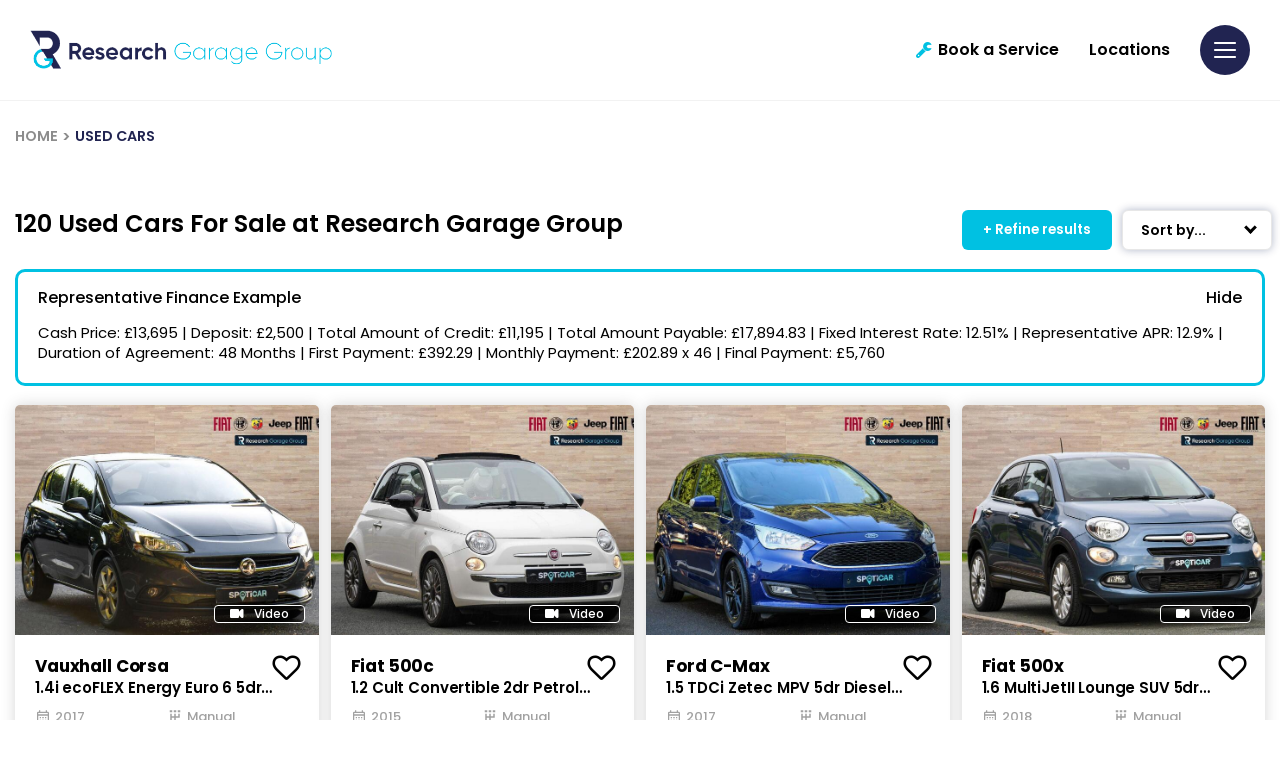

--- FILE ---
content_type: text/html; charset=utf-8
request_url: https://www.researchgarage.co.uk/used-cars
body_size: 51357
content:
<!DOCTYPE html>
<html lang="en" class="slugClass-used-cars">
<head id="Head1">

    <meta charset="UTF-8" />
    <title>Used Car | Nuneaton, Hinckley | Research Garage Group</title>
    <meta name="description" content="View the wide range of  available from Research Garage Group in dealerships across the country. Explore the models in stock &amp; our affordable offers now!">
    <link rel="shortcut icon" href="https://www.researchgarage.co.uk/images/favicon.ico" />
    <meta name="viewport" content="width=device-width, height=device-height, initial-scale=1.0, user-scalable=no" />
    <meta name="apple-mobile-web-app-capable" content="yes" />
    <meta name="format-detection" content="telephone=no">

    <meta property="og:title" content="Used Car | Nuneaton, Hinckley | Research Garage Group" />
    <meta property="og:description" content="View the wide range of  available from Research Garage Group in dealerships across the country. Explore the models in stock &amp; our affordable offers now!" />
    <meta property="og:image" content="https://www.researchgarage.co.uk/images/Share.jpg" />
    <meta property="og:url" content="https://www.researchgarage.co.uk/used-cars" />
    <meta property="og:site_name" content="RESEARCHGARAGE" />
    <meta property="og:type" content="website" />

    <meta property="twitter:title" content="Used Car | Nuneaton, Hinckley | Research Garage Group" />
    <meta property="twitter:description" content="View the wide range of  available from Research Garage Group in dealerships across the country. Explore the models in stock &amp; our affordable offers now!" />
    <meta property="twitter:image" content="https://www.researchgarage.co.uk/images/Share.jpg" />
    <meta property="twitter:card" content="https://www.researchgarage.co.uk/images/Share.jpg" />
    <meta property="twitter:image:alt" content="RESEARCHGARAGE" />

    <link rel="canonical" href="https://www.researchgarage.co.uk/used-cars" />

    <script type="application/ld+json">
        { "@context": "https://schema.org", "@type": "WebPage",  "name": "Used Car | Nuneaton, Hinckley | Research Garage Group",  "url": "https://www.researchgarage.co.uk/used-cars"}
    </script>

    

    <!-- Styles -->
    <link href="/css/rg.min.css?v=060126" rel="stylesheet" />
    <link href="/css/animation.css" rel="stylesheet" />

    <!-- Scripts -->
    <script src="/js/jquery-2.2.4.min.js"></script>
    <script src="/js/swiper-bundle.min.js"></script>
    <script src="/js/owl.carousel.min.js"></script>
    <script src="/js/slick-slider.js"></script>
    <script src="/js/plugins.js" type="text/javascript" name="plugins"></script>
    <script src="/js/jquery.datetimepicker.full.js"></script>
    <script src="/js/easy-responsive-tabs.js"></script>
    <script src="/js/Validation.js"></script>
    <script src="/js/typewriter.js"></script>
    <script src="/js/main.js?v=060126" type="text/javascript" name="main-scripts"></script>
    <script src="https://challenges.cloudflare.com/turnstile/v0/api.js?onload=turnstileOnLoad&render=explicit" async defer></script>

    <!-- Google Tag Manager -->
    <script>
        (function (w, d, s, l, i) {
            w[l] = w[l] || []; w[l].push({ 'gtm.start': new Date().getTime(), event: 'gtm.js' });
            var f = d.getElementsByTagName(s)[0],
                j = d.createElement(s), dl = l != 'dataLayer' ? '&l=' + l : ''; j.async = true;
            j.src = 'https://www.googletagmanager.com/gtm.js?id=' + i + dl;
            f.parentNode.insertBefore(j, f);
        })(window, document, 'script', 'dataLayer', 'GTM-T7XHZDP');
    </script>

    <!-- End Google Tag Manager -->
    <script>
        window.dataLayer = window.dataLayer || [];
        function gtag() { dataLayer.push(arguments); }

        document.addEventListener("DOMContentLoaded", function () {
            gtag('event', 'ip_address', { 'event_category': 'IP Address', 'action': 'submit', 'ev_ip_address': '18.188.17.91' , 'ev_browser': 'ClaudeBot 1.0', 'ev_browser_agent': 'Mozilla/5.0 (Macintosh; Intel Mac OS X 10_15_7) AppleWebKit/537.36 (KHTML, like Gecko) Chrome/131.0.0.0 Safari/537.36; ClaudeBot/1.0; &#x2B;claudebot@anthropic.com)'});
        });
    </script>

    <script type="text/javascript">
        function turnstileOnLoad() {
            window.turnstileRendered = {};
        }

        function initCaptcha(captchaId) {
            if (!window.turnstileRendered[captchaId]) {
                turnstile.render(`#${captchaId}`, {
                    sitekey: '0x4AAAAAAAwnif6PGQlJ2Pnj',
                    theme: 'light'
                });
                window.turnstileRendered[captchaId] = true;
            }
        }

        // Use IntersectionObserver to watch each captcha container
        const observer = new IntersectionObserver((entries) => {
            entries.forEach(entry => {
                if (entry.isIntersecting) {
                    initCaptcha(entry.target.id);
                    observer.unobserve(entry.target); // stop watching once rendered
                }
            });
        }, { threshold: 0.3 }); // render when ~30% visible

        document.addEventListener("DOMContentLoaded", function () {
            document.querySelectorAll(".cf-turnstile").forEach(el => observer.observe(el));
        });
    </script>
</head>

<body class=" slides animated" onmousemove="fnRobots();">
    <!-- Google Tag Manager (noscript) -->
    <noscript>
        <iframe src="https://www.googletagmanager.com/ns.html?id=GTM-T7XHZDP" height="0" width="0" style="display:none;visibility:hidden"></iframe>
    </noscript>
    <!-- End Google Tag Manager (noscript) -->
    <input id="hdnWebRootPath" name="hdnWebRootPath" type="hidden" value="https://www.researchgarage.co.uk/" />
    <link rel="stylesheet" href="https://www.researchgarage.co.uk/css/themeColor.css" type="text/css" /><input id="hfWebURL" name="hfWebURL" type="hidden" value="https://www.researchgarage.co.uk/" />
<input id="hdnAICategory" name="hdnAICategory" type="hidden" value="Used" />
<input id="hdnAIMakeID" name="hdnAIMakeID" type="hidden" value="0" />
<input id="hdnAIModelID" name="hdnAIModelID" type="hidden" value="0" />
<input id="hdnAIViewID" name="hdnAIViewID" type="hidden" value="10" />
<input id="hdnAITitle" name="hdnAITitle" type="hidden" value="" />
<input id="hdnAIPrice" name="hdnAIPrice" type="hidden" value="0" />

<input id="hdnMake" name="hdnMake" type="hidden" value="" />
<input id="hdnModel" name="hdnModel" type="hidden" value="" />
<input id="hdnMakePopUp" name="hdnMakePopUp" type="hidden" value="" />
<input id="hdnModelPopUp" name="hdnModelPopUp" type="hidden" value="" />
<input id="hdnVariant" name="hdnVariant" type="hidden" value="" />
<input id="hdnVehPrice" name="hdnVehPrice" type="hidden" value="" />
<input id="hdnVehWasPrice" name="hdnVehWasPrice" type="hidden" value="" />

<input id="hdnVehYear" name="hdnVehYear" type="hidden" value="" />
<input id="hdnVehImg" name="hdnVehImg" type="hidden" value="" />
<input id="hdnRegNo" name="hdnRegNo" type="hidden" value="" />
<input id="hdnOrderNO" name="hdnOrderNO" type="hidden" value="" />
<input id="hdnVehType" name="hdnVehType" type="hidden" value="" />
<input id="hdnCarMileage" name="hdnCarMileage" type="hidden" value="" />

<input id="hdnOfferLine1" name="hdnOfferLine1" type="hidden" value="" />
<input id="hdnOfferLine2" name="hdnOfferLine2" type="hidden" value="" />

<input id="hdnDealerName" name="hdnDealerName" type="hidden" value="" />
<input id="hdnDealerIds" name="hdnDealerIds" type="hidden" value="" />
<input id="hdnPageValue" name="hdnPageValue" type="hidden" value="https://www.researchgarage.co.uk/used-cars" />
<input id="hdnComment" name="hdnComment" type="hidden" value="" />
<input id="hdnGaType" name="hdnGaType" type="hidden" value="UsedCars" />
<input id="hdnEnqType" name="hdnEnqType" type="hidden" value="" />
<input id="hdnCustomFrmDlrID" name="hdnCustomFrmDlrID" type="hidden" value="" />


<script type="text/javascript">
    //CLEAR FORM FIELDS
    function fnClearFormFields(PopupID) {
        setTimeout(function () {
            if (PopupID != '') {
            jQuery("#" + PopupID).find(':input').each(function () {
                switch (this.type) {
                    case 'password':
                    case 'text':
                    case 'textarea':
                    case 'file':
                    //case 'select-one':
                    //case 'select-multiple':
                    case 'date':
                    case 'number':
                    case 'tel':
                    case 'email':
                        jQuery(this).val('');
                        break;
                    case 'checkbox':
                    case 'radio':
                        this.checked = false;
                        break;
                    case 'select-one':
                    case 'select-multiple':
                        if (!this.disabled) {
                            jQuery(this).prop('selectedIndex', 0);
                        }
                }
            });
        }
        },2000);

    }

    //DEALER DROPDOWN PRE SELECT
    $(document).ready(function () {
        setTimeout(fnSelectDealerDll, 100);
        setTimeout(fnSetVehFormDtl, 200);

        //checkDontGoCookie();
    });

    function  fnSetVehFormDtl()
    {
        //var oMake = $("#hdnMake").val();
        //var oModel = $("#hdnModel").val();
        $('.popup').removeClass('hideCarModel');
        var oVImg = $("#hdnVehImg").val();
        var oMake = $("#hdnMakePopUp").val();
        var oModel = $("#hdnModelPopUp").val();
        var oVariant = $("#hdnVariant").val();
        var oPrice = $("#hdnVehPrice").val();

        var oYear = $("#hdnVehYear").val();
        var oWasPrice = $("#hdnVehWasPrice").val();

        var oOLine1 = $("#hdnOfferLine1").val();
        var oOLine2 = $("#hdnOfferLine2").val();

        if (oMake != "" || oModel != "" || oVariant != "" || oPrice != "" || oYear != "" || oVImg != "") {
            //$(".gdenq-make").html((oYear + " " + oMake + " " + oModel).trim());

            $(".gdenq-make").html((oMake + " " + oModel).trim());

            $(".gdenq-wasprice").html(oWasPrice);

            if (oOLine1 != "")
                $(".gdenq-variant").html(oOLine1);
            else
                $(".gdenq-variant").html(oVariant);

            if (oPrice != "" && oPrice != "0.00" && oOLine1 != "" && parseInt(oPrice) > 0)
                $(".gdenq-price").html("<b>From</b> £" + oPrice + " OTR");
           else if (oPrice != "" && oPrice != "0.00" && parseInt(oPrice) > 0)
                $(".gdenq-price").html("<b>Cash price:</b> £" + oPrice);
            else
                $(".gdenq-price").html("<span class='enqOfr'>" + oOLine2 + "</span>");

            if (oVImg != "") {
                $(".gdenq-img").each(function () {
                    $(this).attr("src", oVImg);
                });
            }

            $(".enq-dir-hdr").show();
        }
        else {
            $('.enq-dir-hdr').closest('.popup').addClass("hideCarModel");
            $(".enq-dir-hdr").hide();
        }
    }

    function ga4Enq(evName, evCat, evlabel) {
        if ('https://www.researchgarage.co.uk/'.indexOf('researchgarage.co.uk') > -1)
        {
            gtag('event', evName, { 'event_category': evCat, 'action': 'submit', 'event_label': evlabel });
        }
    }
    function fnSelectDealerDll() {
        //debugger;
        var oDlrID = $('#hdnDealerIds');
        if (oDlrID.val() != '' && oDlrID.val() != '0' && !(oDlrID.val().includes(','))) {

            //General Enquiry
            $('#ddlDealers').val(oDlrID.val()).attr('disabled', true);
            // $('#ddlDealers').attr('disabled', true);

            //Alternate Enquiry
            $('#ddlAMDealerShip').val(oDlrID.val()).attr('disabled', true);

            //Ask The Exp Enquiry
            $('#ddlDealersExp').val(oDlrID.val()).attr('disabled', true);

            //Reserve Enquiry
            $('#ddlCCDealerLoc').val(oDlrID.val()).attr('disabled', true);

            //Dealer Email Enquiry
            $('#ddlDealerEmail').val(oDlrID.val()).attr('disabled', true);

            //PartEx Quote Enquiry
            $('#ddlPartExDealerLoc').val(oDlrID.val()).attr('disabled', true);

            //PartEx Enquiry
            $('#ddlPxEnqDealer').val(oDlrID.val()).attr('disabled', true);

            //Rental Enquiry
            $('#ddlDealersRE').val(oDlrID.val()).attr('disabled', true);

            //Service Enquiry
            $('#ddlSerEnqDealer').val(oDlrID.val()).attr('disabled', true);

            //Test Drive Enquiry
            $('#ddlTDDealerLoc').val(oDlrID.val()).attr('disabled', true);

            //Vacancy Enquiry
            $('#ddlVCDealerLoc').val(oDlrID.val()).attr('disabled', true);

            //Virtual App Enquiry
            $('#ddlVADealerLoc').val(oDlrID.val()).attr('disabled', true);

            //Request Call back
            $('.sel-frm-dlr').val(oDlrID.val()).attr('disabled', true);

            //Request Video
            $('#ddlRPVDealers').val(oDlrID.val()).attr('disabled', true);

        }
         //Custom Form
        var oCustFrmData = $('#hdnCustomFrmDlrID').val();
        if (oCustFrmData != '' && oCustFrmData != null && oCustFrmData != undefined && oCustFrmData != '0' && oCustFrmData.includes("~"))
        {
            var values = oCustFrmData.split('~');
            var DlrID = values[0];
            var FormID = values[1];
            if (DlrID != '' && DlrID != null && DlrID != undefined && FormID != '' && FormID != null && FormID != undefined)
            {
                $('.ddlDealersCF' + FormID).val(DlrID).attr('disabled', true);
            }
        }
        //else
        //{
        //    if ($('#hdnMake').val() != '')
        //    {

        //        $("#ddlDealers option").filter(function () {
        //            return ($(this).text().toLowerCase().indexOf( $('#hdnMake').val().toLowerCase()) > -1);
        //        }).prop("selected", true).attr('disabled', true);

        //        $('#ddlDealers').attr('disabled', true);
        //        //$("#ddlDealers option:contains('" + $('#hdnMake').val() + "')").prop("selected", true);
        //    }
        //}
    }

    function AIUpdateURL(oldURL, newURL) {
        if (window.location.href === oldURL) {
            window.history.pushState("object or string", "Title", newURL);
        }
    }

    function fnGetFinanceData(RegNo, OrderNo)
    {
        $(".popFinance").show();
        $(".popFinance").addClass("");
        $('body, html').addClass("");
        $('#spnFinType').html('');
        $('#spnCashPrice').html('');
        $('#spnDeposit').html('');
        $('#spnTerm').html('');
        $('#spnTermMP').html('');
        $('#spnFirstPay').html('');
        $('#spnMonthlyPayment').html('');
        $('#spnCreditAmt').html('');
        $('#spnOptionalPay').html('');
        $('#spnTotalAmtCredit').html('');
        $('#spnTotalAmtPay').html('');
        $('#spnAdminFee').html('');
        $('#spnRepresentativeApr').html('');
        $('#spnFixedInterestRate').html('');
        $('#spnAnnualMileage').html('');
        $('#spnExcessMileage').html('');
        $('#spnDepositContribution').html('');

        var oServiceURL = 'https://www.researchgarage.co.uk/WebService/GetFinanceBoxData';
            $.ajax({
                type: "POST",
                url: oServiceURL,
                data: { "RegNo": RegNo, "OrderNo": OrderNo },
                success: function (result) {

                    var optFinPayment = parseFloat(result.optionalFinalPayment) || 0;

                        if (optFinPayment > 0) {
                            $('#dvOptionalPayment').show();
                        } else {
                            $('#dvOptionalPayment').hide();
                        }

                    $('#spnFinType').html(result.financeType);
                    $('#spnCashPrice').html(fnDigits(result.totalPrice.toFixed(2)));
                    $('#spnDeposit').html(fnDigits(result.totalDeposit.toFixed(2)));
                    $('#spnTerm').html(result.termOfAgreement);
                    $('#spnTermMP').html(parseInt(result.termOfAgreement) - 1);
                    $('#spnFirstPay').html(fnDigits(result.initialPayment.toFixed(2)));
                    $('#spnMonthlyPayment').html(fnDigits(result.regMonPayment.toFixed(2)));
                    $('#spnCreditAmt').html(fnDigits(result.totalAmountCredit.toFixed(2)));
                    $('#spnOptionalPay').html(fnDigits(optFinPayment.toFixed(2)));
                    $('#spnTotalAmtCredit').html(fnDigits(result.chargesForCredit.toFixed(2)));
                    $('#spnTotalAmtPay').html(fnDigits(result.totalAmtPayable.toFixed(2)));
                    $('#spnAdminFee').html(fnDigits(result.adminFee.toFixed(2)));
                    $('#spnRepresentativeApr').html(result.representativeAPR);
                    $('#spnFixedInterestRate').html(result.interestRate);
                    $('#spnAnnualMileage').html(fnDigits(result.mileage));
                    $('#spnExcessMileage').html(result.excessMileageChage);
                    $('#spnDepositContribution').html(fnDigits(result.financeDepositAllowance.toFixed(2)));
                    if (result.financeType == "PCP") {
                        $('#dvAnnualMiles').show();
                        $('#dvExcesMiles').show();
                        $('#dvFirstPayment').hide();
                        $('#dvOptionalPay').html('Optional Final Payment:')
                    }
                    else {
                        $('#dvAnnualMiles').hide();
                        $('#dvExcesMiles').hide();
                        $('#dvFirstPayment').show();
                        $('#dvOptionalPay').html('Final Payment:')
                    }
                    if (parseInt(result.financeDepositAllowance) > 0) {
                        $('#dvDepositContribution').show();
                    }
                    else {
                        $('#dvDepositContribution').hide();
                    }
                    $('#dvLoader').hide();
                },
                error: function (result) {
                }
            });
    }

    function fnDigits(sPrice) {
        sPrice = sPrice.toString().replace('.00', '');
        if (!(sPrice.toString().includes('.')))
            sPrice = sPrice.toString().replace(/(.)(?=(.{3})+$)/g, "$1,");
        else if (sPrice.toString().includes('.') && sPrice.toString().length > 5) {
            var sLeft = sPrice.toString().split('.')[0];
            var sRight = sPrice.toString().split('.')[1];
            var oPrice = sLeft.toString().replace(/(.)(?=(.{3})+$)/g, "$1,");
            sPrice = oPrice + "." + sRight;
        }
        else
            sPrice = sPrice.toString();
        return sPrice;
    }
</script>

<script type="text/javascript">
    function TrackLikeToAI(LikeToID) {
        var oCat = 'LikeTo';
        if (oCat != "") {
            var eCode = '';
            var oMk = LikeToID;
            var oMo = '0';
            var oVID = '';
            var oTtl = $("#hdnAITitle").val();
            var oURL = window.location.href;
            var oPrice = $("#hdnAIPrice").val();

            var oServiceURL = 'https://www.researchgarage.co.uk/WebService/TrackAI';
            $.ajax({
                type: "POST",
                url: oServiceURL,
                data: { "Category": oCat, "MakeID": oMk, "ModelID": oMo, "ViewID": oVID, "Title": oTtl, "EventCode": eCode, "sURL": oURL, "Price": oPrice },
                success: function (Result) {
                },
                error: function (Result) {
                }
            });
        }
    }

    function TrackAIGen(oCat, eCode, oVID) {
        if (oCat != "") {
            var oMk = $("#hdnAIMakeID").val();
            var oMo = $("#hdnAIModelID").val();
            if (typeof oVID === "undefined")
                oVID = "NONE";
            if (oVID == "")
                oVID = "NONE";
            var oTtl = $("#hdnAITitle").val();
            var oPrice = $("#hdnAIPrice").val();
            var oURL = window.location.href;

            var oServiceURL = 'https://www.researchgarage.co.uk/WebService/TrackAI';
            $.ajax({
                type: "POST",
                url: oServiceURL,
                data: { "Category": oCat, "MakeID": oMk, "ModelID": oMo, "ViewID": oVID, "Title": oTtl, "EventCode": eCode, "sURL": oURL, "Price": oPrice },
                success: function (Result) {
                    console.log('TrackAI Success');
                },
                error: function (Result) {
                    console.log('TrackAI Error');
                }
            });
        }
    }

    function TrackAI(eCode) {
        var oCat = $("#hdnAICategory").val();

        if (oCat != "") {
            var oMk = $("#hdnAIMakeID").val();
            var oMo = $("#hdnAIModelID").val();
            var oVID = $("#hdnAIViewID").val();
            var oTtl = $("#hdnAITitle").val();
            var oPrice = $("#hdnAIPrice").val();
            var oURL = window.location.href;

            var oServiceURL = 'https://www.researchgarage.co.uk/WebService/TrackAI';
            $.ajax({
                type: "POST",
                url: oServiceURL,
                data: { "Category": oCat, "MakeID": oMk, "ModelID": oMo, "ViewID": oVID, "Title": oTtl, "EventCode": eCode, "sURL": oURL, "Price": oPrice },
                success: function (Result) {
                },
                error: function (Result) {
                }
            });
        }
    }

    $(document).ready(function () {
        $(".btnAIClick").on('click', function (e) {
            var oCat = $("#hdnAICategory").val();
            var oVID = $(this).text().trim();
            var oAIText = $(this).attr["data-aitext"];

            if (oAIText != null && oAIText.trim() != "") {
                oVID = oAIText.trim();
            }
            if (oCat != "") {
                TrackAIGen(oCat, 'CLICK', oVID);
            }
        });
        $("a[href^='tel']").on("click", function (e) {

            var oCat = $("#hdnAICategory").val();
            var oVID = $(this).attr["href"];
            if (oVID == undefined) {
                oVID = "";
            }
            if (oCat == "") {
                oCat = "General";
            }

            if (oCat != "") {
                TrackAIGen(oCat, 'CLICK_TO_CALL', oVID)
            }
        });

        // FREE SEARCH
        $(document).on('mouseup touchstart', function (e) {
            var container = $(".freeTextSearch"); //.popup-body
            if (!container.is(e.target) && container.has(e.target).length === 0) {
               $('.freeTextSearch').removeClass('focus');
               $("#prSearchBlock").html('');
                $('.search-result').hide();
                //$('.clsBigBx').click();
            }
        });

        $(function () {
            $("#txtSearch").keyup(function (e) {

                if (e.which == 13) {
                    fnFreeSearch();
                }
                else {
                    fnCommonSearch();
                }
            });
        });

        //$("#txtSearch").keyup(function () {
        //    debugger;
        //    fnCommonSearch();
        //});

        //$("#txtSearch").keypress(function (e) {
        //    debugger;
        //    if (e.which == 13) {
        //        e.preventDefault();
        //        fnFreeSearch();
        //    }
        //});
    });

    function fnHighlight(sKeyword) {
        debugger;
        var arrKeywords = sKeyword.split(" ");
        $.each(arrKeywords, function (i) {
            var sInput = arrKeywords[i];
            if (sInput.length > 1) {
                $(".freeSearchWrap .searchCnt").each(function (e) {
                    var objField = $(this);
                    var oHtml = objField.html();
                    var index = oHtml.toUpperCase().indexOf(sInput.toUpperCase());
                    if (index >= 0) {
                        //oHtml = oHtml.substring(0, index) + "<span class='highlight'>" + oHtml.substring(index, index + sInput.length) + "</span>" + oHtml.substring(index + sInput.length);
                        oHtml = oHtml.substring(0, index) + "<div class='highlight'>" + oHtml.substring(index, index + sInput.length) + "</div>" + oHtml.substring(index + sInput.length);
                        objField.html(oHtml);
                    }
                });
            }
        });
    }


    function fnFreeSearch() {
        debugger;
        var oSearchType = 'NewUsed';
        var oServiceURL = 'https://www.researchgarage.co.uk/SearchService/ResetSearchSession';

        $.ajax({
            type: "POST",
            url: oServiceURL,
            data: '',
            success: function (Result) {
                 TrackAIGen('FreeText', 'CLICK','NONE');
                 setTimeout(function () {
                    var strKey = $('#txtSearch').val().trim().toLowerCase();
                    var sURL = 'https://www.researchgarage.co.uk/search';
                    if (strKey != '' && strKey != undefined)
                        sURL = "https://www.researchgarage.co.uk/search?q=" + strKey.replace(" ", "+");

                    window.location.href = sURL;
                 }, 200);
            },
            error: function (Result) {
            }
        });
    }


    function fnCommonSearch() {
        debugger;
        var prVal = $("#txtSearch").val();
        if (prVal.length > 0) {
            $('.freeTextSearch').addClass('focus');
            $('.search-result').show();
            $("#prSearchBlock").html('');
            $.ajax({
                type: "POST",
                url: "https://www.researchgarage.co.uk/Content/GetSearch",
                //url: "https://www.researchgarage.co.uk/SearchService/GetCarSearch",
                data: { "keyword": prVal },
                success: function (data) {
                    if (data != "") {
                        $("#prSearchBlock").html(data);
                        fnHighlight(prVal);
                        var imgDefer = document.getElementsByClassName('deferSearch');
                        for (var i = 0; i < imgDefer.length; i++) {
                            if (imgDefer[i].getAttribute('data-src')) {
                                imgDefer[i].setAttribute('src', imgDefer[i].getAttribute('data-src'));
                            }
                        }
                    }
                    else {
                        $("#prSearchBlock").html('<div class="resultRpt"><p class="noRslt"><span>Please provide more information or try another search. Alternatively, you can view all of our cars <a href="https://www.researchgarage.co.uk/search-results?stock=all">here</a></span></p></div>');
                    }
                },
                error: function (Result) {
                    $('.search-result').hide('slow');
                }
            });
        }
        else {
            $('.freeTextSearch').removeClass('focus');
            $("#prSearchBlock").html('');
            $('.search-result').hide('slow');
        }
    }

    function OpenSideBar(sidebarID) {
        var element = $('.sidebar[data-sidebar-id="' + sidebarID + '"]'),
            isAnimated = $(element).hasClass('animated');
        $('.modal-backdrop').addClass('show');
        if (!window.sidebarShown) {
            if (element.length > 0) {
                window.sidebarShown = 1;
                window.allowSlide = 0;
                $(element).removeClass('animate active').addClass('visible');
                  if (sidebarID == "dvAssist")
                    $html.addClass('sidebarShown interventionShown');
                else
                    $html.addClass('sidebarShown');

                $(element).find('.content').scrollTop(0);
                if (isAnimated) {
                    clearTimeout(window.removeAnimationTimeout);
                    setTimeout(function () {
                        $(element).addClass('animate active');
                    }, 100);
                }
            }
        }
        else {
            hideSidebar();
        }
    }

    function hideSidebar() {
        if (window.sidebarShown) {
           // $html.removeClass('sidebarShown');
           // var $sidebar = $('.sidebar.visible');
           // $sidebar.removeClass('visible');
            //window.removeAnimationTimeout = setTimeout(function () {
            //    $sidebar.removeClass('animate active');
            //}, 500);
            //window.sidebarShown = 0;
            //window.allowSlide = 1;


            clearTimeout(window.nowScrollTimeout);
            $html.removeClass('sidebarShown').removeClass('popupShown').removeClass('hybridPopupShown').removeClassByPrefix('sidebar_');
            var $sidebar = $('.sidebar.visible');
            $sidebar.removeClass('visible nowScroll'); // Remove "nowScroll" class immediately
            window.sidebarShown = 0;
            window.allowSlide = 1;
            $('.modal-backdrop').removeClass('show');
        }
        // $("#main-block").addClass("slide");
    }
</script>

<!-- Start Embed Code -->
<script type="text/javascript" id="am-script-load" src="https://dev.caboodlecode.co.uk/auto-metrica-track/c/re_034.js">
</script>
<!-- End Embed Code -->

    <style type="text/css">
    .loc-filter {
        text-transform: capitalize !important;
    }
</style>
<!-- Header -->
<header id="navHeader" class="">
    <div class="head-one">
        <div class="container-fluid align-items-center">
            <div class="head-left">
                <a href="/" title="RESEARCHGARAGE" class="logo">
                    <img src="/images/logo-dark.png" class="logo-image logo-dark" alt="RESEARCHGARAGE Dark Logo">
                </a>
            </div>
            <ul class="menu-top">
                    <li id="aRecentView" class="vLink" style="display:none;">
                        <a href="/recently-viewed" onclick="TrackAIGen('RecentlyViewed','CLICK', '');" class="trigger dredirect" title="">
                            <i id="iRecentlyViewed" class="fa fa-circle"><span>0</span></i>Recently Viewed
                        </a>
                    </li>
                    <li id="aShortList" class="fLink" style="display:none;">
                        <a href="https://www.researchgarage.co.uk/favourites" onclick="TrackAIGen('Favourites','CLICK', '');" class="trigger dredirect" title="">
                            <i id="iShortlist" class="fa fa-heart"><span>0</span></i>
                            Favourites
                        </a>
                    </li>

                    <li class="bsLink">
                        <a href="https://www.researchgarage.co.uk/book-a-service" class="trigger" title=""><i class="fa fa-wrench"></i>Book a Service</a>
                    </li>

                        <li class="lLink">
                            <a href="https://www.researchgarage.co.uk/contact-us/" class="trigger">Locations </a>
                        </li>




                <li class="menubar">
                    <a class="trigger sidebarTrigger" data-sidebar-id="navigation">
                        <svg>
                            <use xmlns:xlink="http://www.w3.org/1999/xlink" xlink:href="#menu"></use>
                        </svg>
                    </a>
                </li>
            </ul>
        </div>
    </div>
    <div class="fixed--iconMenu">
        <ul>

            <li id="aRecentView" class="vLink" style="display: none;">
                <a href="/recently-viewed" onclick="TrackAIGen('RecentlyViewed','CLICK', '');" class="dredirect" title="">
                    <i id="iRecentlyViewed" class="fa fa-circle"><span>0</span></i>
                </a>
                <label>Viewed</label>
            </li>

            <li id="aShortList" class="fLink mob-fix-hdr-fav" style="display:none;">
                <a href="https://www.researchgarage.co.uk/favourites" onclick="TrackAIGen('Favourites','CLICK', '');" class="dredirect" title="">
                    <i id="iShortlist" class="fa fa-heart"><span>0</span></i>
                </a>
                <label>Favourites</label>
            </li>
            <li class="mobCallBtn">
                <a class="tglNmbr">
                    <i class="fas fa-phone"></i>
                </a>
                <label>Call</label>
                <div class="callNmDiv">
                    <div class="dropScroll">
                            <a id="lnkhdrDlr1" class="lnkhdrDlr" href="tel:02476377980"><strong>Research Garage Alfa Romeo &amp; Jeep</strong><i class="fa fa-phone"></i><span>02476 377980</span></a>
                            <a id="lnkhdrDlr2" class="lnkhdrDlr" href="tel:02476382807&#x9;"><strong>Research Garage Fiat &amp; Abarth</strong><i class="fa fa-phone"></i><span>02476 382807&#x9;</span></a>
                            <a id="lnkhdrDlr3" class="lnkhdrDlr" href="tel:01455637152"><strong>Research Garage Peugeot &amp; Citro&#xEB;n Authorised Repairer</strong><i class="fa fa-phone"></i><span>01455 637152</span></a>
                    </div>
                </div>
            </li>
            <li>
                <a class="trigger" href="https://www.researchgarage.co.uk/contact-us">
                    <i class="fas fa-map-marker-alt"></i>
                </a>
                <label>Locations</label>
            </li>



            <li class="menubar">
                <a class="sidebarTrigger" data-sidebar-id="navigation">
                    <svg>
                        <use xmlns:xlink="http://www.w3.org/1999/xlink" xlink:href="#menu"></use>
                    </svg>
                </a>
            </li>
        </ul>
    </div>
</header>
<script type="text/javascript">
    function fnDownloadBrochure(obj) {
        gtag('event', 'send', { 'event_category': 'new - cta', 'event_action': 'click', 'event_label': 'download brochure [detail page]' });
        window.open(obj);
    }
    function fnRedirctPage(url, target) {
        window.open(url, target);
    }
    function MovetoVan() {
        if (window.innerWidth > 650) {
            $('html, body').animate({
                scrollTop: ($("#vans").offset().top - $(".head-one").height() - 30)
            }, 500);
        }
        else {
            setTimeout(function () {
                $('html, body').animate({
                    scrollTop: ($("#vans").offset().top - 75)
                }, 2000);
            }, 100);
        }
    }

    $(document).ready(function () {

        var urlParams = new URLSearchParams(window.location.search);
        var vanQs = urlParams.get('vans');
        if (vanQs != null) {
            event.preventDefault();
            MovetoVan();
        }
        var hash = $(location).prop('hash');
        if (hash == "#vans") {
            event.preventDefault();
            MovetoVan();
        }
    });
</script>
<script type="text/javascript">

    function fnAddtoFav(ID, Type, Make, Model, CashPrice) {

        var oURL = window.location.href;
        var oTtl = $("#hdnAITitle").val();

        $.ajax({
            type: "POST",
            url: 'https://www.researchgarage.co.uk/SearchService/AddToFavourite',
            data: { "ID": ID, "Type": Type, "Make": Make, "Model": Model, "CashPrice": CashPrice, "PageURL": oURL, "PageTitle": oTtl },
            success: function (response) {
                var splitted = response.split("~");
                var Result = splitted[0]; // Add / REMOVE
                var oFavCount = splitted[1]; // FVAVOURITE ITEM COUNT
                if (Result == 'Add') {
                    $('#favIcon' + ID).addClass("active");
                }
                else
                {
                    $('#favIcon' + ID).removeClass("active");
                }
               /* $('#imgFavourite' + ID).css("transition", ".5s");*/
                fnGetFavCount();
            },
            error: function (Result) {
            }
        });
    }
    function fnGetFavCount() {
        $.ajax({
            type: "POST",
            contentType: "application/json; charset=utf-8",
            url: 'https://www.researchgarage.co.uk/SearchService/GetFavCount',
            async: true,
            success: function (response) {
                $('#aShortList span').html(response);

                if (response == "0") {
                    $('#aShortList').hide();
                    $('.aShortList').hide();
                    $('.mob-fix-hdr-fav').css("display", "none");
                }
                else {
                    $('#aShortList').show();
                    $('.aShortList').show();
                    $('.mob-fix-hdr-fav').removeAttr("style");
                }
            },
            error: function (Result) { }
        });
    }

    function isNumberKey(evt) {
        var charCode = (evt.which) ? evt.which : event.keyCode
        if (charCode > 31 && (charCode < 48 || charCode > 57))
            return false;

        return true;
    }

    function fnGetRecentViewCount() {
        $.ajax({
            type: "POST",
            url: 'https://www.researchgarage.co.uk/SearchService/GetRecentViews',
            async: true,
            success: function (response) {

                $('#aRecentView span').html(response);

                if (response == "0") {
                    $('#aRecentView').hide();
                    $('.aRecentView').hide();
                }
                else {
                    $('#aRecentView').show();
                    $('.aRecentView').show();
                }
            },
            error: function (Result) { }
        });
    }

    $(document).ready(function () {
        fnGetFavCount();
        fnGetRecentViewCount();
    });
</script>

<nav class="sidebar top brandsBar" data-sidebar-id="brandsBar">
    <span class="close" onclick="fnCloseBrandBar();">
        <svg><use xmlns:xlink="http://www.w3.org/1999/xlink" xlink:href="#close"></use></svg>
    </span>
    <div class="sidebarContent">
        <div id="dvBBrand" class="container text-center">
            <div id="brndHeader" class="sidebar-title">OUR <b>BRANDS</b></div>
            <ul>
                <li id="liAbarth" style="display:block">
                    <a class="not-hover" onclick="fnRedirectToBrand('abarth');">
                        <div class="element-thumb" tooltip="Abarth" flow="down">
                            <img src='https://www.researchgarage.co.uk/assets/brands/abarth/topbar-abarth.png' />
                        </div>
                    </a>
                </li>
                <li id="liAlfaRomeo" style="display:block">
                    <a class="not-hover" onclick="fnRedirectToBrand('alfa-romeo');">
                        <div class="element-thumb" tooltip="Alfa Romeo" flow="down">
                            <img src='https://www.researchgarage.co.uk/assets/brands/alfa-romeo/topbar-alfa-romeo.png' />
                        </div>
                    </a>
                </li>
                <li id="liFiat" style="display:block">
                    <a class="not-hover" onclick="fnRedirectToBrand('fiat');">
                        <div class="element-thumb" tooltip="Fiat" flow="down">
                            <img src='https://www.researchgarage.co.uk/assets/brands/fiat/topbar-fiat.png' />
                        </div>
                    </a>
                </li>
                <li id="liJeep" style="display:block">
                    <a class="not-hover" onclick="fnRedirectToBrand('jeep');">
                        <div class="element-thumb" tooltip="Jeep" flow="down">
                            <img src='https://www.researchgarage.co.uk/assets/brands/jeep/topbar-jeep.png' />
                        </div>
                    </a>
                </li>
                <li id="liPeugeot" style="display:block">
                    <a class="not-hover" onclick="fnRedirectToBrand('peugeot');">
                        <div class="element-thumb" tooltip="Peugeot" flow="down">
                            <img src='https://www.researchgarage.co.uk/assets/brands/peugeot/topbar-peugeot.png' />
                        </div>
                    </a>
                </li>
                <li id="liCitroen" style="display:block">
                    <a class="not-hover" onclick="fnRedirectToBrand('citroen');">
                        <div class="element-thumb" tooltip="Citroen" flow="down">
                            <img src='https://www.researchgarage.co.uk/assets/brands/citroen/topbar-citroen.png' />
                        </div>
                    </a>
                </li>
            </ul>
        </div>
    </div>
    <input id="hdnBrndType" value="" type="hidden" />
</nav>



<script type="text/javascript">
        function fnSetBrandType(oType, oBrand, oTitleText)
        {
            $('#hdnBrndType').val(oType);
            var oType = $('#hdnBrndType').val().trim(' ').trim('/');

            oBrand = oBrand.toLowerCase();

            if (oBrand != "") {

                $('#liFiat').hide();
                $('#liAlfaRomeo').hide();
                $('#liAbarth').hide();
                $('#liJeep').hide();
                $('#liPeugeot').hide();
                $('#liCitroen').hide();

                if (oBrand.indexOf("fiat") > -1)
                    $('#liFiat').show();
                if (oBrand.indexOf("alfa") > -1)
                    $('#liAlfaRomeo').show();
                if (oBrand.indexOf("abarth") > -1)
                    $('#liAbarth').show();
                if (oBrand.indexOf("jeep") > -1)
                    $('#liJeep').show();
                if (oBrand.indexOf("peugeot") > -1)
                    $('#liPeugeot').show();
                if (oBrand.indexOf("citroen") > -1)
                    $('#liCitroen').show();
            }
            else {
                $('#liFiat').show();
                $('#liAlfaRomeo').show();
                $('#liAbarth').show();
                $('#liJeep').show();
                $('#liPeugeot').show();
                $('#liCitroen').show();
            }

            if (oTitleText != "") {
                $('#brndHeader').text(oTitleText);
            }
            else {
                var oText = 'Please select brand for ';
                if (oType == 'new-cars') {
                    oText += 'New Vehicles';
                }
                else if (oType == 'car-deals/new') {
                    oText += 'Special Offers';
                }
                else if (oType == 'motability') {
                    oText += 'Motability Offers';
                }
                else if (oType == 'car-leasing') {
                    oText += 'Leasing Offers';
                }

                $('#brndHeader').text(oText);
            }

            return false;
        }

        function fnRedirectToBrand(oBrand)
        {
            var oType = $('#hdnBrndType').val().trim(' ').trim('/');
            if (oType != '') {
                window.location.href = 'https://www.researchgarage.co.uk/' + oType.replace('{Make}', oBrand);
            }
            else if (oBrand != '') {
                 window.location.href = 'https://www.researchgarage.co.uk/' + oBrand ;
            }
            else  {
                 window.location.href = 'https://www.researchgarage.co.uk/' + oBrand ;
            }
        }

        function fnCloseBrandBar()
        {
        }

        $(document).ready(function () {
            $(".tglNmbr").click(function () {
                $(".callNmDiv").slideToggle(200);
            });
            $(".dredirect").click(function () {
                var hrefURL = $(this).attr("href");

                setTimeout(function () { window.location = hrefURL  }, 1000);
                return false;
            });
        });

        $(document).on("click", function (event) {
            var $trigger = $(".mobCallBtn");
            if ($trigger !== event.target && !$trigger.has(event.target).length) {
                $(".callNmDiv").slideUp(200);
            }
        });

     /*OPEN BRAND POPUP FROM REDIRECTION BEGIN*/
    document.addEventListener('DOMContentLoaded', () => {
        const popupParam = getQueryParam('popup');
        if (popupParam != '' && popupParam != undefined) {
            var oUrl = "";
            if (popupParam === 'offer') {
                oUrl = "car-deals/new/{Make}";
                oTitle = "select a brand to view our special offers";
            }
            else if (popupParam === 'new-car')
            {
                 oUrl = "new-cars/new/{Make}";
                oTitle = "Select a brand to view our new cars";
            }

            if (oUrl != '')
            {
                setTimeout(function () {
                    OpenSideBar("brandsBar");
                    fnSetBrandType(oUrl, 'fiat,alfa,abarth,jeep,peugeot', oTitle);
                }, 500);
            }
      }
    });
    /*END*/
</script>


    <!-- Main start -->
    <div id="main-block" class="main">
        
<script type="application/ld+json">
{
"@context": "http://schema.org/",
"@type": "BreadcrumbList",
"itemListElement": [
{
"@type": "ListItem",
"position": "1",
"name": "Home",
"item": "https://www.researchgarage.co.uk/"
},
{
"@type": "ListItem",
"position": "2",
"name": "Used Cars",
"item": "https://www.researchgarage.co.uk/used-cars"
}
]
}
</script>
    <section class="breadcrumbs ">
        <div class="container">
            <ul>
                    <li>
                        <a href='https://www.researchgarage.co.uk/' title='HOME'> HOME</a>
                    </li>
                <li>
                    <a id="lnkCurrPage" title="USED CARS" class="active"> USED CARS</a>
                </li>
            </ul>
        </div>
    </section>


        <div class="ucUsedCarList fromUsedCar">
            <div class="container">
                <div class="row">
                    <div class="col-12">
                        <link href="https://www.researchgarage.co.uk/css/selectpure.css" rel="stylesheet" />
<script src='https://www.researchgarage.co.uk/js/SearchCarHybridMulti.js?v=0601262322' type="text/javascript"></script>
<script src="https://www.researchgarage.co.uk/js/selectpure.js?t=1"></script>
<input id="hfSelectedStockType" name="hfSelectedStockType" type="hidden" value="1" />

<input id="hfSelectedVehType" name="hfSelectedVehType" type="hidden" value="1" />
<input id="hfIsMultiple" name="hfIsMultiple" type="hidden" value="false" />
<input id="hfIsVan" name="hfIsVan" type="hidden" value="0" />
<input id="hfCarTypes" name="hfCarTypes" type="hidden" value="[{ &quot;label&quot;: &quot;All Stock&quot;, &quot;value&quot;: &quot;12&quot;},{ &quot;label&quot;: &quot;Used Cars&quot;, &quot;value&quot;: &quot;1&quot;},{ &quot;label&quot;: &quot;Used Vans&quot;, &quot;value&quot;: &quot;2&quot;},{ &quot;label&quot;: &quot;New Cars&quot;, &quot;value&quot;: &quot;5&quot;},{ &quot;label&quot;: &quot;New Vans&quot;, &quot;value&quot;: &quot;13&quot;}]" />

<div id="pnlSearch" class="ucSearch hybridMulti hideSearch ">
    <div class="panel-body">
        <div class="container">
            <div class="panel-heading">
                Buy or reserve your next vehicle online at Research Garage Group
            </div>
            <div class="row compact dvSearchFld">
                <div class="col-3" style="display:none;">
                    <ul class="srchTabSwtch">
                        <li class="srchTabRpt active" onclick="fnSwithCarType('CAR');">
                            <label>Cars</label>
                        </li>
                        <li class="srchTabRpt" onclick="fnSwithCarType('VAN');">
                            <label>Vans</label>
                        </li>
                    </ul>
                </div>
                <div class="col-3 dv-stock" onclick="fnScrollSearch('STOCK');">
                    <div id="dvMultiType" class="select-wrapper dvTypeSel">
                        <span class="multi_Type"></span>
                    </div>
                </div>
                <div class="col-3 dv-make" onclick="fnScrollSearch('MAKE');">
                    <div class="dropSelect">
                        <a data-type="MAKE">Select Make <i class="fa fa-chevron-down"></i></a>
                        <div class="popup chlstBox ddlMakeBx" style="display:none;"></div>
                        <div class="ddlMakeSelectedBx spure_select" style="display:none;"></div>
                    </div>
                    <div class="d-none">
                        <div class="ddlMake">
                            <div class="spure_select spure_select--multiple">
                                <span class="spure_placeholder">Make</span>
                            </div>
                        </div>
                    </div>
                </div>
                <div class="col-3 dv-model" onclick="fnScrollSearch('MODEL');">
                    <div class="dropSelect">
                        <a data-type="MODEL">Select Model <i class="fa fa-chevron-down"></i></a>
                        <div class="popup chlstBox ddlModelBx" style="display:none;"></div>
                        <div class="ddlModelSelectedBx spure_select" style="display:none;"></div>
                    </div>
                    <div class="d-none">
                        <div class="ddlModel">
                            <div class="spure_select spure_select--multiple">
                                <span class="spure_placeholder">Model</span>
                            </div>
                        </div>
                    </div>
                </div>
                <div style="display:none;">
                    <div id="divPriceFltr">
                        <div class="priceSwitch">
                            <div class="swWrp">
                                <span class="cPaymentType ga4cashprice">
                                    <input id="rbCashPrice" name="cPaymentType" type="radio" value="rbCashPriceAdv" data-value="CASH" checked=&#x27;true&#x27;>
                                    <label for="rbCashPrice">Cash Price</label>
                                </span>
                            </div>
                            <div class="swWrp">
                                <span class="cPaymentType ga4monthlypayment">
                                    <input id="rbMonthlyPay" name="cPaymentType" type="radio" value="rbMonthlyPayAdv" data-value="MP" >
                                    <label for="rbMonthlyPay">Monthly</label>
                                </span>
                            </div>
                        </div>
                        <div class="relative bugRelative">
                            <select class="placeholderSelect" style="display:none;">
                                <option value="Budget" selected="">Budget</option>
                            </select>
                            <div class="budgetDropWrap">
                                <div class="select" style="display:none;">
                                    Budget
                                </div>
                                <div id="divCash" class="priceHalf budgetDrop" style="">
                                    <div class="select-wrapper">
                                        <span class="ddlCashPrice">
                                            <div class="spure_select spure_select--multiple">
                                                <span class="spure_placeholder">Min Price</span>
                                            </div>
                                        </span>
                                    </div>
                                    <div class="select-wrapper">
                                        <span class="ddlCashPriceMax">
                                            <div class="spure_select spure_select--multiple">
                                                <span class="spure_placeholder">Max Price</span>
                                            </div>
                                        </span>
                                    </div>
                                </div>
                                <div id="divMonthlyPay" class="priceHalf budgetDrop" style="display:none;">
                                    <div class="select-wrapper">
                                        <span class="ddlMonthlyPay">
                                            <div class="spure_select spure_select--multiple">
                                                <span class="spure_placeholder">Min Price</span>
                                            </div>
                                        </span>
                                    </div>
                                    <div class="select-wrapper">
                                        <span class="ddlMonthlyPayMax">
                                            <div class="spure_select spure_select--multiple">
                                                <span class="spure_placeholder">Max Price</span>
                                            </div>
                                        </span>
                                    </div>
                                </div>
                            </div>
                        </div>
                    </div>
                </div>

                <div class="col-5">
                    <div class="button-wrap">
                        <a id="gaSearchButton" onclick="gnSearchClick();" class="button lnkSearch ga4searchbutton">Search&nbsp;<span id="spnVehicleCount"></span>&nbsp;Vehicles</a>
                            <a id="lnkOfferSearch" class="button sidebarTrigger pulse-button" href='https://www.researchgarage.co.uk/car-deals/new/'>Special Offers</a>
                    </div>
                </div>


            </div>
            <ul class="mini-links">
                <li>
                    <a id="aRecentView" class="miniV aRecentView" style="" href="/recently-viewed" onclick="TrackAIGen('RecentlyViewed','CLICK', '');" title=""><i id="iRecentlyViewed" class="fa fa-circle"><span>0</span></i>Recently Viewed</a>
                    <a id="aShortList" class="miniF aShortList" style="" href="https://www.researchgarage.co.uk/favourites" onclick="TrackAIGen('Favourites','CLICK', '');" title=""><i id="iShortlist" class="fa fa-heart"><span>0</span></i>Favourites</a>
                </li>
                <li>
                    <a id="gaAdvSearchLink" class="sidebarTrigger scrollUp hybrid-adv-link ga4advancesearch" onclick="TrackAIGen('AdvSearch', 'CLICK', '');"
                       data-sidebar-id="adv-search-hybridMulti">Advanced Search</a>
                    <a id="lnkHelpMe" class="sidebarTrigger" data-sidebar-id="dvHelpMe" onclick="TrackAIGen('HelpMe', 'CLICK', '');">Help Me Choose</a>
                </li>
            </ul>
        </div>
        <nav id="advSearch" class="sidebar hybridSearch top" data-sidebar-id="adv-search-hybridMulti">
            <span class="close">
                <svg>
                    <use xmlns:xlink="http://www.w3.org/1999/xlink" xlink:href="#close"></use>
                </svg>
            </span>
            <div class="sidebarContent">
                <div class="container">
                    <div class="row">
                        <div id="divAdvSearch" class="col-9 dvAdvSearchFld">
                            <h4 class="element-heading">Refine your search:</h4>
                            <div class="row">
                                <div class="col-4 form-group" style="display:none;">
                                    <div class="srchHdr srchAdvHdr">
                                        <div id="pnlFreeAdv" class="srchCntnt">
                                            <div id="results">
                                                <div id="dvSearchTxt"></div>
                                                <asp:TextBox ID="txtSearchAdv" CssClass="form-control" autocomplete="off" placeholder="Search all stock"></asp:TextBox>
                                            </div>
                                            <div id="div_start" class="micIcn" style="display: inline-block;">
                                                <span id="divSearchIcn" class="srchIcn"><i class="fa fa-search"></i></span>
                                            </div>
                                            <div class="srchCls" style="display:none;">
                                                <svg>
                                                    <use xmlns:xlink="http://www.w3.org/1999/xlink" xlink:href="#close"></use>
                                                </svg>
                                            </div>
                                            <div style="display:none;">
                                                <a ID="btnSearchAdv" OnClientClick="fnFreeSearchAdv();"></a>
                                            </div>
                                            <div id="dvSearchResult" class="dvSearchBxAdv" style="display:none;">
                                                <div class="ResultList mCustomScrollbar" data-mcs-theme="dark">
                                                    <ul id="prSearchBlockAdv" class="prolist_secBX">
                                                    </ul>
                                                </div>
                                                <div class="ftrRslt">
                                                    <a onclick="fnFreeSearchAdv();" class="">View all</a>
                                                </div>
                                            </div>
                                            <script type="text/javascript">
                                                function fnFreeSearchAdv() {
                                                    //cls_AI.Track(AICategory.FreeText.ToString(), 0, 0, "NONE", 0, this.Page.Title, AIE.CLICK.ToString(), "");
                                                    var strKey = $('#txtSearchAdv').val().toLowerCase();
                                                    var sURL = "https://www.researchgarage.co.uk/search?q=" + strKey.replace(" ", "+");
                                                    window.location.href = sURL;
                                                }

                                                // FREE SEARCH
                                                $(document).mouseup(function (e) {
                                                    if ($(e.target).closest(".srchHdr.srchAdvHdr").length === 0) {
                                                        $('.srchHdr.srchAdvHdr').removeClass('srcFocs');
                                                        $('.dvSearchBxAdv').hide();
                                                    }
                                                });
                                                new TypeWriter('#txtSearchAdv', ['used cars less than £5,000', 'Search: new juke cars', 'used vans less than £10,000'], { writeDelay: 100 });

                                                $("#txtSearchAdv").click(function () {
                                                    fnFreeSearchAdv();
                                                });
                                                $("#txtSearchAdv").keyup(function () {
                                                    fnFreeSearchAdv();
                                                });

                                                function fnFreeSearchAdv() {
                                                    var prVal = $("#txtSearchAdv").val();
                                                    if (prVal.length == 0)
                                                        prVal = 'TMP';

                                                    if (prVal.length > 0)
                                                        $('.srchHdr.srchAdvHdr').addClass('srcFocs');

                                                    $('.dvSearchBxAdv').show();
                                                    $("#prSearchBlockAdv").html('');

                                                    $.ajax({
                                                        type: "POST",
                                                        contentType: "application/json; charset=utf-8",
                                                        url: "https://www.researchgarage.co.uk/SearchServiceHybrid/GetCarSearch",
                                                        data: "{keyword:'" + prVal + "'}",
                                                        dataType: "json",
                                                        success: function (data) {
                                                            if (data.d != "") {
                                                                $("#prSearchBlockAdv").html(data.d);

                                                                fnHighlight(prVal);

                                                                var imgDefer = document.getElementsByClassName('deferSearch');
                                                                for (var i = 0; i < imgDefer.length; i++) {
                                                                    if (imgDefer[i].getAttribute('data-src')) {
                                                                        imgDefer[i].setAttribute('src', imgDefer[i].getAttribute('data-src'));
                                                                    }
                                                                }
                                                            }
                                                            else {
                                                                $("#prSearchBlockAdv").html('<li><p class="noRslt"><span>Please provide more information or try another search. Alternatively, you can view all of our cars <a href="https://www.researchgarage.co.uk/search-results?stock=all">here</a></span></p></li>');
                                                            }
                                                        },
                                                        error: function (Result) {
                                                            $('.dvSearchBxAdv').hide('slow');
                                                        }
                                                    });
                                                }
                                            </script>
                                        </div>
                                    </div>
                                </div>
                                <div id="dvBoxSearch" class="col-12" style="display:none;">
                                    <div class="row">
                                        <div id="dvMultiTypeAdv" class="col-4 col-xs-6 form-group">
                                            <div class="select-wrapper dvTypeSel">
                                                <span class="multi_Type_adv"></span>
                                            </div>
                                        </div>
                                        <div class="col-4 col-xs-6 form-group">
                                            <div class="dropSelect">
                                                <a data-type="MAKE"><span>Select Make</span> <i class="fa fa-chevron-down"></i></a>
                                                <div class="popup chlstBox ddlMakeAdvBx" style="display:none;"></div>
                                                <div class="modal-backdrop"></div>
                                                <div class="ddlMakeAdvSelectedBx spure_select" style="display:none;"></div>
                                            </div>
                                        </div>
                                        <div class="col-4 col-xs-6 form-group">
                                            <div class="dropSelect">
                                                <a data-type="MODEL"><span>Select Model</span><i class="fa fa-chevron-down"></i></a>
                                                <div class="popup chlstBox ddlModelAdvBx" style="display:none;"></div>
                                                <div class="modal-backdrop"></div>
                                                <div class="ddlModelAdvSelectedBx spure_select" style="display:none;"></div>
                                            </div>
                                        </div>
                                        <div class="col-4 col-xs-6 form-group">
                                            <div class="dropSelect">
                                                <a data-type="BODYTYPE"><span>Select Body Type</span><i class="fa fa-chevron-down"></i></a>
                                                <div class="popup chlstBox ddlBodyTypeAdvBx" style="display:none;"></div>
                                                <div class="modal-backdrop"></div>
                                                <div class="ddlBodyTypeAdvSelectedBx spure_select" style="display:none;"></div>
                                            </div>
                                        </div>
                                        <div class="col-4 col-xs-6 form-group">
                                            <div class="dropSelect">
                                                <a data-type="FUEL"><span>Select Fuel</span><i class="fa fa-chevron-down"></i></a>
                                                <div class="popup chlstBox ddlFuelAdvBx" style="display:none;"></div>
                                                <div class="modal-backdrop"></div>
                                                <div class="ddlFuelAdvSelectedBx spure_select" style="display:none;"></div>
                                            </div>
                                        </div>
                                        <div class="col-4 col-xs-6 form-group">
                                            <div class="dropSelect">
                                                <a data-type="TRANSMISSION"><span>Select Transmission</span><i class="fa fa-chevron-down"></i></a>
                                                <div class="popup chlstBox ddlTransmissionAdvBx" style="display:none;"></div>
                                                <div class="modal-backdrop"></div>
                                                <div class="ddlTransmissionAdvSelectedBx spure_select" style="display:none;"></div>
                                            </div>
                                        </div>
                                        <div id="dvDoorAdv" class="col-4 col-xs-6 form-group">
                                            <div class="dropSelect">
                                                <a data-type="DOOR"><span>Select Door</span><i class="fa fa-chevron-down"></i></a>
                                                <div class="popup chlstBox ddlDoorAdvBx" style="display:none;"></div>
                                                <div class="modal-backdrop"></div>
                                                <div class="ddlDoorAdvSelectedBx spure_select" style="display:none;"></div>
                                            </div>
                                        </div>
                                        <div class="col-4 col-xs-6 form-group">
                                            <div class="dropSelect">
                                                <a data-type="COLOUR"><span>Select Colour</span><i class="fa fa-chevron-down"></i></a>
                                                <div class="popup chlstBox ddlColourAdvBx" style="display:none;"></div>
                                                <div class="modal-backdrop"></div>
                                                <div class="ddlColourAdvSelectedBx spure_select" style="display:none;"></div>
                                            </div>
                                        </div>
                                        <div class="col-4 col-xs-6 form-group">
                                            <div class="dropSelect">
                                                <a data-type="LOCATION"><span>Select Location</span><i class="fa fa-chevron-down"></i></a>
                                                <div class="popup chlstBox ddlLocationAdvBx" style="display:none;"></div>
                                                <div class="modal-backdrop"></div>
                                                <div class="ddlLocationAdvSelectedBx spure_select" style="display:none;"></div>
                                            </div>
                                        </div>
                                        <div class="col-4 col-xs-6 form-group d-none">
                                            <div class="dropSelect">
                                                <a data-type="AGE"><span>Select Age</span><i class="fa fa-chevron-down"></i></a>
                                                <div class="popup chlstBox ddlAgeAdvBx" style="display:none;"></div>
                                                <div class="modal-backdrop"></div>
                                                <div class="ddlAgeAdvSelectedBx spure_select" style="display:none;"></div>
                                            </div>

                                        </div>
                                        <div class="col-4 col-xs-6 form-group">
                                            <div class="select-wrapper dvAgeAdv">
                                                <span class="ddlAgeAdv"></span>
                                            </div>
                                        </div>
                                        <div class="col-4 form-group">
                                            <div class="dropInput">
                                                <input id="txtLocation" name="txtLocation" type="text" placeholder="Postcode" />
                                            </div>
                                        </div>

                                        <div class="col-4 form-group">
                                            <div class="priceSwitch">
                                                <div class="swWrp">
                                                    <span class="cPaymentType ga4cashprice">
                                                        <input id="rbCashPriceAdv" name="cPaymentType" type="radio" value="rbCashPriceAdv" data-value="CASH" checked=&#x27;true&#x27;>
                                                        <label for="rbCashPriceAdv">Cash Price</label>
                                                    </span>
                                                </div>
                                                <div class="swWrp">
                                                    <span class="cPaymentType ga4monthlypayment">
                                                        <input id="rbMonthlyPayAdv" name="cPaymentType" type="radio" value="rbMonthlyPayAdv" data-value="MP" >
                                                        <label for="rbMonthlyPayAdv">Monthly</label>
                                                    </span>
                                                </div>
                                            </div>
                                        </div>
                                        <div id="divCashAdv" class="col-8" style="">
                                            <div class="row slc_down priceHalf">
                                                <div class="col-6 col-xs-6 form-group">
                                                    <div class="select-wrapper dvCashPriceAdv">
                                                        <span class="ddlCashPriceAdv"></span>
                                                    </div>
                                                </div>
                                                <div class="col-6 col-xs-6 form-group">
                                                    <div class="select-wrapper dvCashPriceAdv">
                                                        <span class="ddlCashPriceAdvMax"></span>
                                                    </div>
                                                </div>
                                            </div>
                                        </div>
                                        <div id="divMonthlyPayAdv" class="col-8" style="display:none;">
                                            <div class="row slc_down priceHalf">
                                                <div class="col-6 col-xs-6 form-group">
                                                    <div class="select-wrapper">
                                                        <span class="ddlMonthlyPayAdv"></span>
                                                    </div>
                                                </div>
                                                <div class="col-6 col-xs-6 form-group">
                                                    <div class="select-wrapper">
                                                        <span class="ddlMonthlyPayAdvMax"></span>
                                                    </div>
                                                </div>
                                            </div>
                                        </div>
                                        <div class="col-4 form-group">
                                            <a id="gaAdvSearchButton" class="button wide lnkSearch ga4advancerefinesearch"
                                               onclick="TrackAIGen('Refine', 'FILTER', '');">Search</a>
                                            <div class="totaltitle text-center">
                                                <a class="lnkResetAdv ga4advanceresetbutton" onclick="gaEventCall('search', 'click', 'Advance - Reset button');">Reset</a>
                                                <div><span id="spnVehicleAdvCount" style="color: var(--theme-color); font-weight: bold;">0</span> vehicles available</div>
                                            </div>
                                        </div>
                                    </div>

                                    <div id="dvExistingSearch" class="row" style="display:none;">
                                        <div class="col-4 select-wrapper dvMakeAdv">
                                            <span class="ddlMakeAdv"></span>
                                        </div>
                                        <div class="col-4 select-wrapper dvModelAdv">
                                            <span class="ddlModelAdv"></span>
                                        </div>
                                        <div class="col-4 select-wrapper dvBodyTypeAdv">
                                            <span class="ddlBodyTypeAdv"></span>
                                        </div>
                                        <div class="col-4 select-wrapper dvFuelAdv">
                                            <span class="ddlFuelAdv"></span>
                                        </div>
                                        <div class="col-4 select-wrapper dvTransmissionAdv">
                                            <span class="ddlTransmissionAdv"></span>
                                        </div>
                                        <div class="col-4 select-wrapper dvDoorAdv">
                                            <span class="ddlDoorAdv"></span>
                                        </div>
                                        <div class="col-4 select-wrapper dvColourAdv">
                                            <span class="ddlColourAdv"></span>
                                        </div>

                                        <div class="col-4 select-wrapper dvLocationAdv">
                                            <span class="ddlLocationAdv"></span>
                                        </div>
                                        <div class="col-4 select-wrapper dvInitialRentalAdv" style="display:none;">
                                            <span class="ddlInitialRentalAdv"></span>
                                        </div>
                                        <div class="col-4 select-wrapper dvPricePerMonthAdv" style="display:none;">
                                            <span class="ddlPricePerMonthAdv"></span>
                                        </div>
                                        <div class="col-4 select-wrapper dvContractTypeAdv" style="display:none;">
                                            <span class="ddlContractTypeAdv"></span>
                                        </div>
                                        <div class="col-4 select-wrapper dvAdvPaymentAdv" style="display:none;">
                                            <span class="ddlAdvPaymentAdv"></span>
                                        </div>
                                    </div>
                                </div>
                            </div>
                        </div>
                        <div class="col-3 quick-sort-list">
                            <div class="quick-search">
                                <h4 class="element-heading">Quick Search:</h4>
                                <ul>
                                    <li>
                                        <a href="https://www.researchgarage.co.uk/search-results/hybrid-electric">Hybrid / Electric</a>
                                    </li>
                                    <li>
                                        <a href="https://www.researchgarage.co.uk/search-results?bodytype=4x4,suv">Sports Utility Vehicles</a>
                                    </li>
                                    <li>
                                        <a href="https://www.researchgarage.co.uk/search-results?seat=7">7 seaters</a>
                                    </li>
                                    <li>
                                        <a href="https://www.researchgarage.co.uk/search-results/reduced-vehicle">Reduced Priced Cars</a>
                                    </li>
                                    <li>
                                        <a href="https://www.researchgarage.co.uk/search-results?transmission=automatic">Automatics</a>
                                    </li>
                                    <li>
                                        <a href="https://www.researchgarage.co.uk/used-vans">Vans & Pick ups</a>
                                    </li>
                                </ul>

                            </div>
                            <div class="sort-by">
                                <h4 class="element-heading">Sort by:</h4>
                                <ul id="sortby">
                                    <li>
                                        <label class="custom-type">
                                            <input id="rbRR" type="checkbox" value="5">
                                            <span class="checkmark"></span>
                                            <span class="label">Recently Reduced</span>
                                        </label>
                                    </li>
                                    <li>
                                        <label class="custom-type">
                                            <input id="rbNW" type="checkbox" value="6">
                                            <span class="checkmark"></span>
                                            <span class="label">Newest Listed</span>
                                        </label>
                                    </li>
                                    <li>
                                        <label class="custom-type">
                                            <input id="rbPL" type="checkbox" value="1">
                                            <span class="checkmark"></span>
                                            <span class="label">Price: Lowest to Highest</span>
                                        </label>
                                    </li>
                                    <li>
                                        <label class="custom-type">
                                            <input id="rbPH" type="checkbox" value="2">
                                            <span class="checkmark"></span>
                                            <span class="label">Price: Highest to Lowest</span>
                                        </label>
                                    </li>
                                    <li>
                                        <label class="custom-type">
                                            <input id="rbAG" type="checkbox" value="3">
                                            <span class="checkmark"></span>
                                            <span class="label">Age: Newest to Oldest</span>
                                        </label>
                                    </li>
                                    <li>
                                        <label class="custom-type">
                                            <input id="rbML" type="checkbox" value="4">
                                            <span class="checkmark"></span>
                                            <span class="label">Mileage: Lowest to Highest</span>
                                        </label>
                                    </li>
                                </ul>
                            </div>
                        </div>
                    </div>
                    <div style="display:none;">
                    </div>
                </div>
            </div>
        </nav>
    </div>
    <div class="perfectCar show767">
        <ul>
            <li>
                <a id="gaAdvSearchLink" class="button sidebarTrigger hybrid-adv-link" data-sidebar-id="adv-search-hybridMulti"
                   onclick="TrackAIGen('AdvSearch', 'CLICK', '');">Advanced Search</a>
            </li>
            <li>
                <a id="lnkHelpMe" class="button sidebarTrigger lnkHelpMe" data-sidebar-id="dvHelpMe"
                   onclick="TrackAIGen('HelpMe', 'CLICK', '');">Help Me Choose</a>
            </li>
        </ul>
    </div>
</div>

<nav class="sidebar top helpMeTopbar" data-sidebar-id="dvHelpMe">
    <span class="close" onclick="$('#dvFuelType').hide();$('#dvBodyType').show();">
        <svg>
            <use xmlns:xlink="http://www.w3.org/1999/xlink" xlink:href="#close"></use>
        </svg>
    </span>
    <div class="sidebarContent">
        <div class="container text-center">
            <div id="dvBodyType" class="barStep bar_yes-carry">
                <h2>Hello there.</h2>
                <div class="element-description">
                    Let’s help you find a used car.<br />
                    First tell us the kind of car you are interested in, you can choose more than one type.
                </div>
                <div class="yesNoBtn center barStepCheck">
                    <div id="divHelpMeBodyType">
                    </div>
                    <a id="btnBodyTypeGo" class="button yes">Go</a>
                </div>
            </div>
            <div id="dvFuelType" class="barStep bar_yes-carry" style="display:none;">
                <span id="dvFuelBack" class="sideBack">
                    <svg><use xmlns:xlink="http://www.w3.org/1999/xlink" xlink:href="#sideBack"></use></svg>
                </span>
                <h2>OK great.</h2>
                <div class="element-description">
                    Tell us the kind of fuel type you are interested in, you can choose more than one type.
                </div>
                <div class="yesNoBtn center barStepCheck">
                    <div id="divHelpMeFuelType">
                    </div>
                    <a id="btnFuelTypeGo" class="button yes">Go</a>
                </div>
            </div>
            <div id="dvUsedYesNo" class="barStep bar_yes-carry" style="display:none;">
                <span id="dvUsedYesNoBack" class="sideBack">
                    <svg><use xmlns:xlink="http://www.w3.org/1999/xlink" xlink:href="#sideBack"></use></svg>
                </span>
                <div class="element-description">
                    Do you have a budget in mind?
                </div>
                <div class="yesNoBtn">
                    <a id="usedYes" class="button yes">YES</a>
                    <a id="usedNo" class="button no">NO</a>
                </div>
            </div>
            <div id="dvUsedYes" class="barStep bar_yes-carry" style="display:none;">
                <span id="dvUsedYesBack" class="sideBack">
                    <svg><use xmlns:xlink="http://www.w3.org/1999/xlink" xlink:href="#sideBack"></use></svg>
                </span>
                <div class="title-77">
                    Got it.
                </div>
                <div class="element-description">
                    Are you expecting to pay cash or would you like to search by monthly payment?
                </div>
                <div class="yesNoBtn center">
                    <a class="button yes" id="usedCash">Pay Cash</a>
                    <a class="button yes" id="usedMonthly">Search by monthly payment</a>
                </div>
            </div>
            <div id="dvCash" class="barStep bar_yes-carry" style="display:none;">
                <span id="dvCashBack" class="sideBack">
                    <svg><use xmlns:xlink="http://www.w3.org/1999/xlink" xlink:href="#sideBack"></use></svg>
                </span>
                <h2>Got it.</h2>
                <div class="element-description">
                    Please select range
                </div>
                <div class="yesNoBtn">
                    <select id="ddlHelpMeCash" class="yesnobtnDD" data-default="Cash Price Range" data-default-val="0">
                        <option selected="">Cash Price Range</option>
                    </select>
                    <a class="button yes" id="btnCashGo" style="padding: 7px 40px !important;">Go</a>
                </div>
            </div>
            <div id="dvMonthly" class="barStep bar_yes-carry" style="display:none;">
                <span id="dvMonthlyBack" class="barback">
                    <svg xmlns="http://www.w3.org/2000/svg" viewBox="0 0 24 24">
                        <path d="M16.67 0l2.83 2.829-9.339 9.175 9.339 9.167-2.83 2.829-12.17-11.996z" />
                    </svg>
                </span>
                <h2>Got it.</h2>
                <div class="element-description">
                    How much would you like to pay monthly?
                </div>
                <div class="yesNoBtn">
                    <select id="ddlHelpMeMonthly" class="yesnobtnDD" data-default="Monthly Pay Range" data-default-val="0">
                        <option selected="">Monthly Pay Range</option>
                    </select>
                    <a class="button yes" id="btnMonthlyGo">Go</a>
                </div>
            </div>
        </div>
    </div>
</nav>
<script type="text/javascript">

    $(document).mouseup(function (e) {
        var container = $(".budgetDropWrap");
        if (!container.is(e.target) && container.has(e.target).length === 0) {
            $(container).removeClass("open");
        }
    });
    $("body").on("click", ".budgetDropWrap", function () {
        var self = $(this);
        if (!self.hasClass("open"))
            $(self).addClass("open");
    });
</script>
<script type="text/javascript">
    //new TypeWriter('#txtSearch', ['Search', 'Start your search here', 'Just start typing here', 'Looking for a new MG', 'How about used MG'], { writeDelay: 100 });
    function fnOpenSearch() {
        var sidebarID = "adv-search",
            element = $('.sidebar[data-sidebar-id="' + sidebarID + '"]'),
            isAnimated = $(element).hasClass('animated');

        $('.overlaybg').addClass('opendiv');

        if (sidebarID == "adv-search") {
            $('#main-block').addClass('adv-search');
            $('#main-block').removeClass('slide');
        }
        if (!window.sidebarShown) {

            if (element.length > 0) {
                window.sidebarShown = 1;
                window.allowSlide = 0;
                $(element).removeClass('animate active').addClass('visible');
                $html.addClass('sidebarShown');
                $(element).find('.content').scrollTop(0);

                if (isAnimated) {
                    clearTimeout(window.removeAnimationTimeout);
                    setTimeout(function () {
                        $(element).addClass('animate active');
                    }, 100);
                }
            }
        } else {
            hideSidebar();
        }
        hideShare();
    };

    /* RESET SEARCHING IF BROWSER BACK BUTTON IS CLICKED*/
    $(document).ready(function () {
        if (window.performance.getEntriesByType("navigation")[0]?.type === "back_forward" && $('#hdnGaType').val() == "Home") {
            var oServiceURL = oWebURL + 'SearchService/ResetSearchSession';
            $.ajax({
                type: "POST",
                url: oServiceURL,
                data: '',
                success: function (Result) {
                    BindDropdown(0, '', 12, 0);
                    getVehicleCount();
                },
                error: function (Result) {
                }
            });
        }
    });
</script>
<script type="text/javascript">

    function gnSearchClick() {
        var oMk = $('.ddlMake').find('span.spure_label').text();
        var oMd = $('.ddlModel').find('span.spure_label').text();

        if (oMk != "" && oMd != "" && oMk != "0" && oMd != "0")
            TrackAIGen('Search', 'CLICK_MAKEMODEL', '');
        else if (oMk != "0" && oMk != "")
            TrackAIGen('Search', 'CLICK_MAKE', '');
        else
            TrackAIGen('Search', 'CLICK', '');

        //if ($('#rbCashPrice').is(':checked')) {
        //    gaEventCall('search', 'search', 'Cash Price');
        //}
        //if ($('#rbMonthlyPay').is(':checked')) {
        //    gaEventCall('search', 'search', 'Monthly Payment');
        //}
    }
</script>

<div class="sidebar top nearestBar" data-sidebar-id="dvNearest">
    <span class="close" onclick="hideSidebar();">
        <svg>
            <use xmlns:xlink="http://www.w3.org/1999/xlink" xlink:href="#close"></use>
        </svg>
    </span>
    <div class="sidebarContent">
        <div class="container text-center">
            <div class="sidebar-title">
                Enter Postcode
            </div>
            <div class="row justify-content-center">
                <div class="col-3">
                    <input id="txtLocation2" name="txtLocation" type="text" placeholder="Postcode" />
                </div>
                <div class="col-2">
                    <a id="btnNearest" class="button wide" onclick="NearestMe()">Search</a>
                </div>
            </div>
        </div>
    </div>
</div>

                        <div id="contentPager"></div>
                    </div>
                    <div class="col-12">
                        
<input id="hdnIsUsed" name="hdnIsUsed" type="hidden" value="" />
<input id="hdnIsNew" name="hdnIsNew" type="hidden" value="" />
<div class="usedCarView gridActive">
    <style type="text/css">
        .breadcrumbs .container,
        .ucUsedCarList .container,
        .nLayout > .container { max-width: 1310px; }

        @media screen and (max-width: 767px) { }
    </style>
    <div class="mainHeading">
        <div class="row thickset">
            <div class="col-10 col-md-9 col-lg-9">
                <div class="d-flex align-items-center">

                    <div class="d-inline-flex align-items-center">
                    </div>
                </div>
            </div>
        </div>
    </div>
    <div class="mainHeading searchHeading">
        <div class="row thickset">
            <div class="col-9">
                    <h1>120 Used  Cars For Sale at Research Garage Group </h1>
            </div>
            <div class="col-3">
                <div class="button-controls">
                        <a class="button refine-button sidebarTrigger" data-sidebar-id="adv-search-hybridMulti" onclick="TrackAIGen('Refine', 'CLICK', '');">+ Refine results</a>
                        <div id="dvUsedFilter" class="rightsortBy text-right">

                            <div class="likeToDropdown">
                                <div class="sortBy likeToPos">
                                    <label class="label likeToDefault " for="chkDefault">Sort by...</label>

                                        <a href="https://www.researchgarage.co.uk/used-cars?sort=0" class="label" style="display: none" data-text="Sort by...">
                                            <span>Sort by...</span>
                                        </a>
                                        <a href="https://www.researchgarage.co.uk/used-cars?sort=3" class="label" style="display: block" data-text="Age: Newest First">
                                            <span>Age: Newest First</span>
                                        </a>
                                        <a href="https://www.researchgarage.co.uk/used-cars?sort=4" class="label" style="display: block" data-text="Mileage: Low to High">
                                            <span>Mileage: Low to High</span>
                                        </a>
                                        <a href="https://www.researchgarage.co.uk/used-cars?sort=6" class="label" style="display: block" data-text="Newest Listed">
                                            <span>Newest Listed</span>
                                        </a>
                                        <a href="https://www.researchgarage.co.uk/used-cars?sort=2" class="label" style="display: block" data-text="Price: High to Low">
                                            <span>Price: High to Low</span>
                                        </a>
                                        <a href="https://www.researchgarage.co.uk/used-cars?sort=1" class="label" style="display: block" data-text="Price: Low to High">
                                            <span>Price: Low to High</span>
                                        </a>
                                        <a href="https://www.researchgarage.co.uk/used-cars?sort=5" class="label" style="display: block" data-text="Recently Reduced">
                                            <span>Recently Reduced</span>
                                        </a>
                                </div>
                            </div>
                        </div>
                </div>
            </div>
        </div>
    </div>
            <div class="finance-component">
                <div id="accordion-click" class="accordion">
                    <div class="accordion-item">
                        <h2 class="accordion-header active">Representative Finance Example<i class="fa"></i></h2>
                        <div class="accordion-Content" style="display:block">
                            <div id="divFinBox" runat="server" class="usedinfo_blk financeGrid">
                                <div class='usedinfo_blk_wst finBox popFinNew'><div class='PCPList'><div class='rptEXtxt'></div><span>Cash Price: </span><span>£13,695</span> | <span>Deposit: </span><span>£2,500</span> | <span>Total Amount of Credit: </span><span>£11,195</span> | <span>Total Amount Payable: </span><span>£17,894.83</span> | <span>Fixed Interest Rate: </span><span>12.51%</span> | <span>Representative APR: </span><span>12.9%</span> | <span>Duration of Agreement: </span><span>48 Months</span> | <span>First Payment: </span><span>£392.29</span> | <span>Monthly Payment: </span><span>£202.89 x 46</span> | <span>Final Payment: </span><span>£5,760</span> </div></div>
                            </div>
                        </div>
                    </div>
                </div>
            </div>
    <div class="row thickset">

            <div class="col-3 col-sm-6 col-lg-4">
                <div class="rptCarBlock USED">
                    <div class="element-thumb">
                        <div class="swiper">
                            <div class="swiper-wrapper">
                                    <a href='https://www.researchgarage.co.uk/used-cars/vauxhall-corsa-1-4i-ecoflex-energy-euro-6-5dr-a-c-5-door-hatchback-grey/nu17ebm' data-make="Vauxhall" data-model="Corsa" class="swiper-slide" style="background-image: url(https://www.researchgarage.co.uk/assets/stock/usedcar/NU17EBM/NU17EBM85407.JPG);">
                                        <img src="https://www.researchgarage.co.uk/assets/stock/usedcar/NU17EBM/NU17EBM85407.JPG" alt="" />
                                    </a>
                                    <a href='https://www.researchgarage.co.uk/used-cars/vauxhall-corsa-1-4i-ecoflex-energy-euro-6-5dr-a-c-5-door-hatchback-grey/nu17ebm' data-make="Vauxhall" data-model="Corsa" class="swiper-slide" style="background-image: url(https://www.researchgarage.co.uk/assets/stock/usedcar/NU17EBM/thumb/NU17EBM85259.jpg);">
                                        <img src="https://www.researchgarage.co.uk/assets/stock/usedcar/NU17EBM/thumb/NU17EBM85259.jpg" alt="" />
                                    </a>
                                    <a href='https://www.researchgarage.co.uk/used-cars/vauxhall-corsa-1-4i-ecoflex-energy-euro-6-5dr-a-c-5-door-hatchback-grey/nu17ebm' data-make="Vauxhall" data-model="Corsa" class="swiper-slide" style="background-image: url(https://www.researchgarage.co.uk/assets/stock/usedcar/NU17EBM/thumb/NU17EBM85408.jpg);">
                                        <img src="https://www.researchgarage.co.uk/assets/stock/usedcar/NU17EBM/thumb/NU17EBM85408.jpg" alt="" />
                                    </a>
                                    <a href='https://www.researchgarage.co.uk/used-cars/vauxhall-corsa-1-4i-ecoflex-energy-euro-6-5dr-a-c-5-door-hatchback-grey/nu17ebm' data-make="Vauxhall" data-model="Corsa" class="swiper-slide" style="background-image: url(https://www.researchgarage.co.uk/assets/stock/usedcar/NU17EBM/thumb/NU17EBM85261.jpg);">
                                        <img src="https://www.researchgarage.co.uk/assets/stock/usedcar/NU17EBM/thumb/NU17EBM85261.jpg" alt="" />
                                    </a>
                            </div>
                            <div class="swiper-buttons">
                                <div class="swiper-button-next"></div>
                                <div class="swiper-button-prev"></div>
                            </div>
                            <div class="swiper-pagination"></div>
                        </div>

                            <div id="dvVideosec" class="dvVideosec">
                                <a class="popupTrigger" data-popup-id="phyron-video" onclick="fnGetVideoHtml('NU17EBM')">
                                    <i class="fa fa-video" aria-hidden="true"></i>Video
                                </a>
                            </div>
                    </div>
                    <div class="element-textblock">
                        <div class="favorite">
                            <a id="favIconNU17EBM"  onclick="fnAddtoFav(&#x27;NU17EBM&#x27;,&#x27;UsedCars&#x27;,&#x27;Vauxhall&#x27;,&#x27;Corsa&#x27;,&#x27;5995.00&#x27;);">
                                <i id="imgFavouriteNU17EBM" class="far fa-heart" aria-hidden="true"></i>
                            </a>
                        </div>
                        <div class="element-textwrap">


                            <div class="element-heading">
                                <span title='Vauxhall Corsa'><a href='https://www.researchgarage.co.uk/used-cars/vauxhall-corsa-1-4i-ecoflex-energy-euro-6-5dr-a-c-5-door-hatchback-grey/nu17ebm'>vauxhall corsa</a></span>
                            </div>
                            <a href='https://www.researchgarage.co.uk/used-cars/vauxhall-corsa-1-4i-ecoflex-energy-euro-6-5dr-a-c-5-door-hatchback-grey/nu17ebm'>
                                <div class="element-subHeading">
                                    1.4i ecoFLEX Energy Euro 6 5dr (a/c)

                                </div>
                                <ul class="pillWrap">
                                        <li><svg><use xmlns:xlink="http://www.w3.org/1999/xlink" xlink:href="#calendar"></use></svg><span>2017</span></li>
                                        <li><svg><use xmlns:xlink="http://www.w3.org/1999/xlink" xlink:href="#transmission"></use></svg><span>Manual</span></li>
                                        <li><svg><use xmlns:xlink="http://www.w3.org/1999/xlink" xlink:href="#mileage"></use></svg><span>57,826 miles</span></li>
                                        <li><svg><use xmlns:xlink="http://www.w3.org/1999/xlink" xlink:href="#fuel"></use></svg><span>Petrol</span></li>
                                </ul>
                            </a>
                        </div>
                        <div class="element-price">
                            <div class="col priceLeft">
                                <a href='https://www.researchgarage.co.uk/used-cars/vauxhall-corsa-1-4i-ecoflex-energy-euro-6-5dr-a-c-5-door-hatchback-grey/nu17ebm'>
                                    <label>Cash price:</label>
                                    <h3 class="nowPrice">&pound;5,995 </h3>
                                </a>
                            </div>
                            <div class="col priceRight">
                                    <div class="element-finance popupTrigger" data-popup-id="popFinance" onclick="fnGetFinanceData('NU17EBM', '');">
                                        <label>
                                            Finance:
                                        </label>
                                        <h3>
                                            <a>
                                                &pound;117.18 <b>a month</b>
                                                <span>12.9% APR Representative</span>
                                            </a>
                                        </h3>
                                        <span class="fExample">Finance example</span>
                                    </div>
                            </div>


                        </div>
                        <div class="element-location">
                            <a class="button" href="https://www.researchgarage.co.uk/dealerships/research-garage-peugeot-and-citro&#xEB;n-authorised-repairer">
                                <span>Research Garage Peugeot &amp; Citro&#xEB;n Authorised Repairer</span>
                            </a>
                        </div>
                    </div>
                </div>
            </div>
            <div class="col-3 col-sm-6 col-lg-4">
                <div class="rptCarBlock USED">
                    <div class="element-thumb">
                        <div class="swiper">
                            <div class="swiper-wrapper">
                                    <a href='https://www.researchgarage.co.uk/used-cars/fiat-500c-1-2-cult-convertible-2dr-petrol-manual-euro-6-s-s-69-bhp-2-door-convertible-bossa-nova-white/wr65etx' data-make="Fiat" data-model="500C" class="swiper-slide" style="background-image: url(https://www.researchgarage.co.uk/assets/stock/usedcar/WR65ETX/WR65ETX78490.JPG);">
                                        <img src="https://www.researchgarage.co.uk/assets/stock/usedcar/WR65ETX/WR65ETX78490.JPG" alt="" />
                                    </a>
                                    <a href='https://www.researchgarage.co.uk/used-cars/fiat-500c-1-2-cult-convertible-2dr-petrol-manual-euro-6-s-s-69-bhp-2-door-convertible-bossa-nova-white/wr65etx' data-make="Fiat" data-model="500C" class="swiper-slide" style="background-image: url(https://www.researchgarage.co.uk/assets/stock/usedcar/WR65ETX/thumb/WR65ETX80696.jpg);">
                                        <img src="https://www.researchgarage.co.uk/assets/stock/usedcar/WR65ETX/thumb/WR65ETX80696.jpg" alt="" />
                                    </a>
                                    <a href='https://www.researchgarage.co.uk/used-cars/fiat-500c-1-2-cult-convertible-2dr-petrol-manual-euro-6-s-s-69-bhp-2-door-convertible-bossa-nova-white/wr65etx' data-make="Fiat" data-model="500C" class="swiper-slide" style="background-image: url(https://www.researchgarage.co.uk/assets/stock/usedcar/WR65ETX/thumb/WR65ETX78491.jpg);">
                                        <img src="https://www.researchgarage.co.uk/assets/stock/usedcar/WR65ETX/thumb/WR65ETX78491.jpg" alt="" />
                                    </a>
                                    <a href='https://www.researchgarage.co.uk/used-cars/fiat-500c-1-2-cult-convertible-2dr-petrol-manual-euro-6-s-s-69-bhp-2-door-convertible-bossa-nova-white/wr65etx' data-make="Fiat" data-model="500C" class="swiper-slide" style="background-image: url(https://www.researchgarage.co.uk/assets/stock/usedcar/WR65ETX/thumb/WR65ETX77180.jpg);">
                                        <img src="https://www.researchgarage.co.uk/assets/stock/usedcar/WR65ETX/thumb/WR65ETX77180.jpg" alt="" />
                                    </a>
                            </div>
                            <div class="swiper-buttons">
                                <div class="swiper-button-next"></div>
                                <div class="swiper-button-prev"></div>
                            </div>
                            <div class="swiper-pagination"></div>
                        </div>

                            <div id="dvVideosec" class="dvVideosec">
                                <a class="popupTrigger" data-popup-id="phyron-video" onclick="fnGetVideoHtml('WR65ETX')">
                                    <i class="fa fa-video" aria-hidden="true"></i>Video
                                </a>
                            </div>
                    </div>
                    <div class="element-textblock">
                        <div class="favorite">
                            <a id="favIconWR65ETX"  onclick="fnAddtoFav(&#x27;WR65ETX&#x27;,&#x27;UsedCars&#x27;,&#x27;Fiat&#x27;,&#x27;500C&#x27;,&#x27;6395.00&#x27;);">
                                <i id="imgFavouriteWR65ETX" class="far fa-heart" aria-hidden="true"></i>
                            </a>
                        </div>
                        <div class="element-textwrap">


                            <div class="element-heading">
                                <span title='Fiat 500C'><a href='https://www.researchgarage.co.uk/used-cars/fiat-500c-1-2-cult-convertible-2dr-petrol-manual-euro-6-s-s-69-bhp-2-door-convertible-bossa-nova-white/wr65etx'>fiat 500c</a></span>
                            </div>
                            <a href='https://www.researchgarage.co.uk/used-cars/fiat-500c-1-2-cult-convertible-2dr-petrol-manual-euro-6-s-s-69-bhp-2-door-convertible-bossa-nova-white/wr65etx'>
                                <div class="element-subHeading">
                                    1.2 Cult Convertible 2dr Petrol Manual Euro 6 (s/s) (69 bhp)

                                </div>
                                <ul class="pillWrap">
                                        <li><svg><use xmlns:xlink="http://www.w3.org/1999/xlink" xlink:href="#calendar"></use></svg><span>2015</span></li>
                                        <li><svg><use xmlns:xlink="http://www.w3.org/1999/xlink" xlink:href="#transmission"></use></svg><span>Manual</span></li>
                                        <li><svg><use xmlns:xlink="http://www.w3.org/1999/xlink" xlink:href="#mileage"></use></svg><span>40,882 miles</span></li>
                                        <li><svg><use xmlns:xlink="http://www.w3.org/1999/xlink" xlink:href="#fuel"></use></svg><span>Petrol</span></li>
                                </ul>
                            </a>
                        </div>
                        <div class="element-price">
                            <div class="col priceLeft">
                                <a href='https://www.researchgarage.co.uk/used-cars/fiat-500c-1-2-cult-convertible-2dr-petrol-manual-euro-6-s-s-69-bhp-2-door-convertible-bossa-nova-white/wr65etx'>
                                    <label>Cash price:</label>
                                    <h3 class="nowPrice">&pound;6,395 </h3>
                                </a>
                            </div>
                            <div class="col priceRight">
                                    <div class="element-finance popupTrigger" data-popup-id="popFinance" onclick="fnGetFinanceData('WR65ETX', '');">
                                        <label>
                                            Finance:
                                        </label>
                                        <h3>
                                            <a>
                                                &pound;275.25 <b>a month</b>
                                                <span>12.9% APR Representative</span>
                                            </a>
                                        </h3>
                                        <span class="fExample">Finance example</span>
                                    </div>
                            </div>

                                <a href='https://www.researchgarage.co.uk/used-cars/fiat-500c-1-2-cult-convertible-2dr-petrol-manual-euro-6-s-s-69-bhp-2-door-convertible-bossa-nova-white/wr65etx' class="disBlockSec">
                                    <div class="was-save">
                                        <h6 class="wasPrice"><span>Was&nbsp;</span>&pound;6,596</h6>
                                        <h6 class="savePrice"><span><i class="fas fa-check-circle"></i>Save&nbsp;</span>&pound;201</h6>
                                    </div>
                                </a>

                        </div>
                        <div class="element-location">
                            <a class="button" href="https://www.researchgarage.co.uk/dealerships/research-garage-fiat-and-abarth">
                                <span>Research Garage Fiat &amp; Abarth</span>
                            </a>
                        </div>
                    </div>
                </div>
            </div>
            <div class="col-3 col-sm-6 col-lg-4">
                <div class="rptCarBlock USED">
                    <div class="element-thumb">
                        <div class="swiper">
                            <div class="swiper-wrapper">
                                    <a href='https://www.researchgarage.co.uk/used-cars/ford-c-max-1-5-tdci-zetec-mpv-5dr-diesel-manual-euro-6-s-s-120-ps-5-door-mpv-blue/ak17mxc' data-make="Ford" data-model="C-Max" class="swiper-slide" style="background-image: url(https://www.researchgarage.co.uk/assets/stock/usedcar/AK17MXC/AK17MXC84267.JPG);">
                                        <img src="https://www.researchgarage.co.uk/assets/stock/usedcar/AK17MXC/AK17MXC84267.JPG" alt="" />
                                    </a>
                                    <a href='https://www.researchgarage.co.uk/used-cars/ford-c-max-1-5-tdci-zetec-mpv-5dr-diesel-manual-euro-6-s-s-120-ps-5-door-mpv-blue/ak17mxc' data-make="Ford" data-model="C-Max" class="swiper-slide" style="background-image: url(https://www.researchgarage.co.uk/assets/stock/usedcar/AK17MXC/thumb/AK17MXC83993.jpg);">
                                        <img src="https://www.researchgarage.co.uk/assets/stock/usedcar/AK17MXC/thumb/AK17MXC83993.jpg" alt="" />
                                    </a>
                                    <a href='https://www.researchgarage.co.uk/used-cars/ford-c-max-1-5-tdci-zetec-mpv-5dr-diesel-manual-euro-6-s-s-120-ps-5-door-mpv-blue/ak17mxc' data-make="Ford" data-model="C-Max" class="swiper-slide" style="background-image: url(https://www.researchgarage.co.uk/assets/stock/usedcar/AK17MXC/thumb/AK17MXC84268.jpg);">
                                        <img src="https://www.researchgarage.co.uk/assets/stock/usedcar/AK17MXC/thumb/AK17MXC84268.jpg" alt="" />
                                    </a>
                                    <a href='https://www.researchgarage.co.uk/used-cars/ford-c-max-1-5-tdci-zetec-mpv-5dr-diesel-manual-euro-6-s-s-120-ps-5-door-mpv-blue/ak17mxc' data-make="Ford" data-model="C-Max" class="swiper-slide" style="background-image: url(https://www.researchgarage.co.uk/assets/stock/usedcar/AK17MXC/thumb/AK17MXC84226.jpg);">
                                        <img src="https://www.researchgarage.co.uk/assets/stock/usedcar/AK17MXC/thumb/AK17MXC84226.jpg" alt="" />
                                    </a>
                            </div>
                            <div class="swiper-buttons">
                                <div class="swiper-button-next"></div>
                                <div class="swiper-button-prev"></div>
                            </div>
                            <div class="swiper-pagination"></div>
                        </div>

                            <div id="dvVideosec" class="dvVideosec">
                                <a class="popupTrigger" data-popup-id="phyron-video" onclick="fnGetVideoHtml('AK17MXC')">
                                    <i class="fa fa-video" aria-hidden="true"></i>Video
                                </a>
                            </div>
                    </div>
                    <div class="element-textblock">
                        <div class="favorite">
                            <a id="favIconAK17MXC"  onclick="fnAddtoFav(&#x27;AK17MXC&#x27;,&#x27;UsedCars&#x27;,&#x27;Ford&#x27;,&#x27;C-Max&#x27;,&#x27;6995.00&#x27;);">
                                <i id="imgFavouriteAK17MXC" class="far fa-heart" aria-hidden="true"></i>
                            </a>
                        </div>
                        <div class="element-textwrap">


                            <div class="element-heading">
                                <span title='Ford C-Max'><a href='https://www.researchgarage.co.uk/used-cars/ford-c-max-1-5-tdci-zetec-mpv-5dr-diesel-manual-euro-6-s-s-120-ps-5-door-mpv-blue/ak17mxc'>ford c-max</a></span>
                            </div>
                            <a href='https://www.researchgarage.co.uk/used-cars/ford-c-max-1-5-tdci-zetec-mpv-5dr-diesel-manual-euro-6-s-s-120-ps-5-door-mpv-blue/ak17mxc'>
                                <div class="element-subHeading">
                                    1.5 TDCi Zetec MPV 5dr Diesel Manual Euro 6 (s/s) (120 ps)

                                </div>
                                <ul class="pillWrap">
                                        <li><svg><use xmlns:xlink="http://www.w3.org/1999/xlink" xlink:href="#calendar"></use></svg><span>2017</span></li>
                                        <li><svg><use xmlns:xlink="http://www.w3.org/1999/xlink" xlink:href="#transmission"></use></svg><span>Manual</span></li>
                                        <li><svg><use xmlns:xlink="http://www.w3.org/1999/xlink" xlink:href="#mileage"></use></svg><span>61,620 miles</span></li>
                                        <li><svg><use xmlns:xlink="http://www.w3.org/1999/xlink" xlink:href="#fuel"></use></svg><span>Diesel</span></li>
                                </ul>
                            </a>
                        </div>
                        <div class="element-price">
                            <div class="col priceLeft">
                                <a href='https://www.researchgarage.co.uk/used-cars/ford-c-max-1-5-tdci-zetec-mpv-5dr-diesel-manual-euro-6-s-s-120-ps-5-door-mpv-blue/ak17mxc'>
                                    <label>Cash price:</label>
                                    <h3 class="nowPrice">&pound;6,995 </h3>
                                </a>
                            </div>
                            <div class="col priceRight">
                                    <div class="element-finance popupTrigger" data-popup-id="popFinance" onclick="fnGetFinanceData('AK17MXC', '');">
                                        <label>
                                            Finance:
                                        </label>
                                        <h3>
                                            <a>
                                                &pound;145.98 <b>a month</b>
                                                <span>12.9% APR Representative</span>
                                            </a>
                                        </h3>
                                        <span class="fExample">Finance example</span>
                                    </div>
                            </div>


                        </div>
                        <div class="element-location">
                            <a class="button" href="https://www.researchgarage.co.uk/dealerships/research-garage-peugeot-and-citro&#xEB;n-authorised-repairer">
                                <span>Research Garage Peugeot &amp; Citro&#xEB;n Authorised Repairer</span>
                            </a>
                        </div>
                    </div>
                </div>
            </div>
            <div class="col-3 col-sm-6 col-lg-4">
                <div class="rptCarBlock USED">
                    <div class="element-thumb">
                        <div class="swiper">
                            <div class="swiper-wrapper">
                                    <a href='https://www.researchgarage.co.uk/used-cars/fiat-500x-1-6-multijetii-lounge-suv-5dr-diesel-manual-euro-6-s-s-120-ps-5-door-suv-jeans-blue/mf18bzr' data-make="Fiat" data-model="500x" class="swiper-slide" style="background-image: url(https://www.researchgarage.co.uk/assets/stock/usedcar/MF18BZR/MF18BZR81405.JPG);">
                                        <img src="https://www.researchgarage.co.uk/assets/stock/usedcar/MF18BZR/MF18BZR81405.JPG" alt="" />
                                    </a>
                                    <a href='https://www.researchgarage.co.uk/used-cars/fiat-500x-1-6-multijetii-lounge-suv-5dr-diesel-manual-euro-6-s-s-120-ps-5-door-suv-jeans-blue/mf18bzr' data-make="Fiat" data-model="500x" class="swiper-slide" style="background-image: url(https://www.researchgarage.co.uk/assets/stock/usedcar/MF18BZR/thumb/MF18BZR80729.jpg);">
                                        <img src="https://www.researchgarage.co.uk/assets/stock/usedcar/MF18BZR/thumb/MF18BZR80729.jpg" alt="" />
                                    </a>
                                    <a href='https://www.researchgarage.co.uk/used-cars/fiat-500x-1-6-multijetii-lounge-suv-5dr-diesel-manual-euro-6-s-s-120-ps-5-door-suv-jeans-blue/mf18bzr' data-make="Fiat" data-model="500x" class="swiper-slide" style="background-image: url(https://www.researchgarage.co.uk/assets/stock/usedcar/MF18BZR/thumb/MF18BZR81406.jpg);">
                                        <img src="https://www.researchgarage.co.uk/assets/stock/usedcar/MF18BZR/thumb/MF18BZR81406.jpg" alt="" />
                                    </a>
                                    <a href='https://www.researchgarage.co.uk/used-cars/fiat-500x-1-6-multijetii-lounge-suv-5dr-diesel-manual-euro-6-s-s-120-ps-5-door-suv-jeans-blue/mf18bzr' data-make="Fiat" data-model="500x" class="swiper-slide" style="background-image: url(https://www.researchgarage.co.uk/assets/stock/usedcar/MF18BZR/thumb/MF18BZR80731.jpg);">
                                        <img src="https://www.researchgarage.co.uk/assets/stock/usedcar/MF18BZR/thumb/MF18BZR80731.jpg" alt="" />
                                    </a>
                            </div>
                            <div class="swiper-buttons">
                                <div class="swiper-button-next"></div>
                                <div class="swiper-button-prev"></div>
                            </div>
                            <div class="swiper-pagination"></div>
                        </div>

                            <div id="dvVideosec" class="dvVideosec">
                                <a class="popupTrigger" data-popup-id="phyron-video" onclick="fnGetVideoHtml('MF18BZR')">
                                    <i class="fa fa-video" aria-hidden="true"></i>Video
                                </a>
                            </div>
                    </div>
                    <div class="element-textblock">
                        <div class="favorite">
                            <a id="favIconMF18BZR"  onclick="fnAddtoFav(&#x27;MF18BZR&#x27;,&#x27;UsedCars&#x27;,&#x27;Fiat&#x27;,&#x27;500x&#x27;,&#x27;7195.00&#x27;);">
                                <i id="imgFavouriteMF18BZR" class="far fa-heart" aria-hidden="true"></i>
                            </a>
                        </div>
                        <div class="element-textwrap">


                            <div class="element-heading">
                                <span title='Fiat 500x'><a href='https://www.researchgarage.co.uk/used-cars/fiat-500x-1-6-multijetii-lounge-suv-5dr-diesel-manual-euro-6-s-s-120-ps-5-door-suv-jeans-blue/mf18bzr'>fiat 500x</a></span>
                            </div>
                            <a href='https://www.researchgarage.co.uk/used-cars/fiat-500x-1-6-multijetii-lounge-suv-5dr-diesel-manual-euro-6-s-s-120-ps-5-door-suv-jeans-blue/mf18bzr'>
                                <div class="element-subHeading">
                                    1.6 MultiJetII Lounge SUV 5dr Diesel Manual Euro 6 (s/s) (120 ps)

                                </div>
                                <ul class="pillWrap">
                                        <li><svg><use xmlns:xlink="http://www.w3.org/1999/xlink" xlink:href="#calendar"></use></svg><span>2018</span></li>
                                        <li><svg><use xmlns:xlink="http://www.w3.org/1999/xlink" xlink:href="#transmission"></use></svg><span>Manual</span></li>
                                        <li><svg><use xmlns:xlink="http://www.w3.org/1999/xlink" xlink:href="#mileage"></use></svg><span>61,595 miles</span></li>
                                        <li><svg><use xmlns:xlink="http://www.w3.org/1999/xlink" xlink:href="#fuel"></use></svg><span>Diesel</span></li>
                                </ul>
                            </a>
                        </div>
                        <div class="element-price">
                            <div class="col priceLeft">
                                <a href='https://www.researchgarage.co.uk/used-cars/fiat-500x-1-6-multijetii-lounge-suv-5dr-diesel-manual-euro-6-s-s-120-ps-5-door-suv-jeans-blue/mf18bzr'>
                                    <label>Cash price:</label>
                                    <h3 class="nowPrice">&pound;7,195 </h3>
                                </a>
                            </div>
                            <div class="col priceRight">
                                    <div class="element-finance popupTrigger" data-popup-id="popFinance" onclick="fnGetFinanceData('MF18BZR', '');">
                                        <label>
                                            Finance:
                                        </label>
                                        <h3>
                                            <a>
                                                &pound;129.49 <b>a month</b>
                                                <span>12.9% APR Representative</span>
                                            </a>
                                        </h3>
                                        <span class="fExample">Finance example</span>
                                    </div>
                            </div>


                        </div>
                        <div class="element-location">
                            <a class="button" href="https://www.researchgarage.co.uk/dealerships/research-garage-fiat-and-abarth">
                                <span>Research Garage Fiat &amp; Abarth</span>
                            </a>
                        </div>
                    </div>
                </div>
            </div>
            <div class="col-3 col-sm-6 col-lg-4">
                <div class="rptCarBlock USED">
                    <div class="element-thumb">
                        <div class="swiper">
                            <div class="swiper-wrapper">
                                    <a href='https://www.researchgarage.co.uk/used-cars/fiat-panda-1-2-waze-hatchback-5dr-petrol-manual-euro-6-s-s-69-bhp-5-door-hatchback-blue/bp69nhn' data-make="Fiat" data-model="Panda" class="swiper-slide" style="background-image: url(https://www.researchgarage.co.uk/assets/stock/usedcar/BP69NHN/BP69NHN85529.JPG);">
                                        <img src="https://www.researchgarage.co.uk/assets/stock/usedcar/BP69NHN/BP69NHN85529.JPG" alt="" />
                                    </a>
                                    <a href='https://www.researchgarage.co.uk/used-cars/fiat-panda-1-2-waze-hatchback-5dr-petrol-manual-euro-6-s-s-69-bhp-5-door-hatchback-blue/bp69nhn' data-make="Fiat" data-model="Panda" class="swiper-slide" style="background-image: url(https://www.researchgarage.co.uk/assets/stock/usedcar/BP69NHN/thumb/BP69NHN85530.jpg);">
                                        <img src="https://www.researchgarage.co.uk/assets/stock/usedcar/BP69NHN/thumb/BP69NHN85530.jpg" alt="" />
                                    </a>
                                    <a href='https://www.researchgarage.co.uk/used-cars/fiat-panda-1-2-waze-hatchback-5dr-petrol-manual-euro-6-s-s-69-bhp-5-door-hatchback-blue/bp69nhn' data-make="Fiat" data-model="Panda" class="swiper-slide" style="background-image: url(https://www.researchgarage.co.uk/assets/stock/usedcar/BP69NHN/thumb/BP69NHN85531.jpg);">
                                        <img src="https://www.researchgarage.co.uk/assets/stock/usedcar/BP69NHN/thumb/BP69NHN85531.jpg" alt="" />
                                    </a>
                                    <a href='https://www.researchgarage.co.uk/used-cars/fiat-panda-1-2-waze-hatchback-5dr-petrol-manual-euro-6-s-s-69-bhp-5-door-hatchback-blue/bp69nhn' data-make="Fiat" data-model="Panda" class="swiper-slide" style="background-image: url(https://www.researchgarage.co.uk/assets/stock/usedcar/BP69NHN/thumb/BP69NHN85532.jpg);">
                                        <img src="https://www.researchgarage.co.uk/assets/stock/usedcar/BP69NHN/thumb/BP69NHN85532.jpg" alt="" />
                                    </a>
                            </div>
                            <div class="swiper-buttons">
                                <div class="swiper-button-next"></div>
                                <div class="swiper-button-prev"></div>
                            </div>
                            <div class="swiper-pagination"></div>
                        </div>

                    </div>
                    <div class="element-textblock">
                        <div class="favorite">
                            <a id="favIconBP69NHN"  onclick="fnAddtoFav(&#x27;BP69NHN&#x27;,&#x27;UsedCars&#x27;,&#x27;Fiat&#x27;,&#x27;Panda&#x27;,&#x27;8295.00&#x27;);">
                                <i id="imgFavouriteBP69NHN" class="far fa-heart" aria-hidden="true"></i>
                            </a>
                        </div>
                        <div class="element-textwrap">


                            <div class="element-heading">
                                <span title='Fiat Panda'><a href='https://www.researchgarage.co.uk/used-cars/fiat-panda-1-2-waze-hatchback-5dr-petrol-manual-euro-6-s-s-69-bhp-5-door-hatchback-blue/bp69nhn'>fiat panda</a></span>
                            </div>
                            <a href='https://www.researchgarage.co.uk/used-cars/fiat-panda-1-2-waze-hatchback-5dr-petrol-manual-euro-6-s-s-69-bhp-5-door-hatchback-blue/bp69nhn'>
                                <div class="element-subHeading">
                                    1.2 Waze Hatchback 5dr Petrol Manual Euro 6 (s/s) (69 bhp)

                                </div>
                                <ul class="pillWrap">
                                        <li><svg><use xmlns:xlink="http://www.w3.org/1999/xlink" xlink:href="#calendar"></use></svg><span>2020</span></li>
                                        <li><svg><use xmlns:xlink="http://www.w3.org/1999/xlink" xlink:href="#transmission"></use></svg><span>Manual</span></li>
                                        <li><svg><use xmlns:xlink="http://www.w3.org/1999/xlink" xlink:href="#mileage"></use></svg><span>32,083 miles</span></li>
                                        <li><svg><use xmlns:xlink="http://www.w3.org/1999/xlink" xlink:href="#fuel"></use></svg><span>Petrol</span></li>
                                </ul>
                            </a>
                        </div>
                        <div class="element-price">
                            <div class="col priceLeft">
                                <a href='https://www.researchgarage.co.uk/used-cars/fiat-panda-1-2-waze-hatchback-5dr-petrol-manual-euro-6-s-s-69-bhp-5-door-hatchback-blue/bp69nhn'>
                                    <label>Cash price:</label>
                                    <h3 class="nowPrice">&pound;8,295 </h3>
                                </a>
                            </div>
                            <div class="col priceRight">
                            </div>


                        </div>
                        <div class="element-location">
                            <a class="button" href="https://www.researchgarage.co.uk/dealerships/research-garage-fiat-and-abarth">
                                <span>Research Garage Fiat &amp; Abarth</span>
                            </a>
                        </div>
                    </div>
                </div>
            </div>
            <div class="col-3 col-sm-6 col-lg-4">
                <div class="rptCarBlock USED">
                    <div class="element-thumb">
                        <div class="swiper">
                            <div class="swiper-wrapper">
                                    <a href='https://www.researchgarage.co.uk/used-cars/fiat-500-1-0-mhev-lounge-hatchback-3dr-petrol-manual-euro-6-s-s-70-bhp-3-door-hatchback-bossa-nova-white/bx70thz' data-make="Fiat" data-model="500" class="swiper-slide" style="background-image: url(https://www.researchgarage.co.uk/assets/stock/usedcar/BX70THZ/BX70THZ85043.JPG);">
                                        <img src="https://www.researchgarage.co.uk/assets/stock/usedcar/BX70THZ/BX70THZ85043.JPG" alt="" />
                                    </a>
                                    <a href='https://www.researchgarage.co.uk/used-cars/fiat-500-1-0-mhev-lounge-hatchback-3dr-petrol-manual-euro-6-s-s-70-bhp-3-door-hatchback-bossa-nova-white/bx70thz' data-make="Fiat" data-model="500" class="swiper-slide" style="background-image: url(https://www.researchgarage.co.uk/assets/stock/usedcar/BX70THZ/thumb/BX70THZ84639.jpg);">
                                        <img src="https://www.researchgarage.co.uk/assets/stock/usedcar/BX70THZ/thumb/BX70THZ84639.jpg" alt="" />
                                    </a>
                                    <a href='https://www.researchgarage.co.uk/used-cars/fiat-500-1-0-mhev-lounge-hatchback-3dr-petrol-manual-euro-6-s-s-70-bhp-3-door-hatchback-bossa-nova-white/bx70thz' data-make="Fiat" data-model="500" class="swiper-slide" style="background-image: url(https://www.researchgarage.co.uk/assets/stock/usedcar/BX70THZ/thumb/BX70THZ85044.jpg);">
                                        <img src="https://www.researchgarage.co.uk/assets/stock/usedcar/BX70THZ/thumb/BX70THZ85044.jpg" alt="" />
                                    </a>
                                    <a href='https://www.researchgarage.co.uk/used-cars/fiat-500-1-0-mhev-lounge-hatchback-3dr-petrol-manual-euro-6-s-s-70-bhp-3-door-hatchback-bossa-nova-white/bx70thz' data-make="Fiat" data-model="500" class="swiper-slide" style="background-image: url(https://www.researchgarage.co.uk/assets/stock/usedcar/BX70THZ/thumb/BX70THZ84641.jpg);">
                                        <img src="https://www.researchgarage.co.uk/assets/stock/usedcar/BX70THZ/thumb/BX70THZ84641.jpg" alt="" />
                                    </a>
                            </div>
                            <div class="swiper-buttons">
                                <div class="swiper-button-next"></div>
                                <div class="swiper-button-prev"></div>
                            </div>
                            <div class="swiper-pagination"></div>
                        </div>

                            <div id="dvVideosec" class="dvVideosec">
                                <a class="popupTrigger" data-popup-id="phyron-video" onclick="fnGetVideoHtml('BX70THZ')">
                                    <i class="fa fa-video" aria-hidden="true"></i>Video
                                </a>
                            </div>
                    </div>
                    <div class="element-textblock">
                        <div class="favorite">
                            <a id="favIconBX70THZ"  onclick="fnAddtoFav(&#x27;BX70THZ&#x27;,&#x27;UsedCars&#x27;,&#x27;Fiat&#x27;,&#x27;500&#x27;,&#x27;8695.00&#x27;);">
                                <i id="imgFavouriteBX70THZ" class="far fa-heart" aria-hidden="true"></i>
                            </a>
                        </div>
                        <div class="element-textwrap">


                            <div class="element-heading">
                                <span title='Fiat 500'><a href='https://www.researchgarage.co.uk/used-cars/fiat-500-1-0-mhev-lounge-hatchback-3dr-petrol-manual-euro-6-s-s-70-bhp-3-door-hatchback-bossa-nova-white/bx70thz'>fiat 500</a></span>
                            </div>
                            <a href='https://www.researchgarage.co.uk/used-cars/fiat-500-1-0-mhev-lounge-hatchback-3dr-petrol-manual-euro-6-s-s-70-bhp-3-door-hatchback-bossa-nova-white/bx70thz'>
                                <div class="element-subHeading">
                                    1.0 MHEV Lounge Hatchback 3dr Petrol Manual Euro 6 (s/s) (70 bhp)

                                </div>
                                <ul class="pillWrap">
                                        <li><svg><use xmlns:xlink="http://www.w3.org/1999/xlink" xlink:href="#calendar"></use></svg><span>2020</span></li>
                                        <li><svg><use xmlns:xlink="http://www.w3.org/1999/xlink" xlink:href="#transmission"></use></svg><span>Manual</span></li>
                                        <li><svg><use xmlns:xlink="http://www.w3.org/1999/xlink" xlink:href="#mileage"></use></svg><span>29,950 miles</span></li>
                                        <li><svg><use xmlns:xlink="http://www.w3.org/1999/xlink" xlink:href="#fuel"></use></svg><span>Petrol</span></li>
                                </ul>
                            </a>
                        </div>
                        <div class="element-price">
                            <div class="col priceLeft">
                                <a href='https://www.researchgarage.co.uk/used-cars/fiat-500-1-0-mhev-lounge-hatchback-3dr-petrol-manual-euro-6-s-s-70-bhp-3-door-hatchback-bossa-nova-white/bx70thz'>
                                    <label>Cash price:</label>
                                    <h3 class="nowPrice">&pound;8,695 </h3>
                                </a>
                            </div>
                            <div class="col priceRight">
                                    <div class="element-finance popupTrigger" data-popup-id="popFinance" onclick="fnGetFinanceData('BX70THZ', '');">
                                        <label>
                                            Finance:
                                        </label>
                                        <h3>
                                            <a>
                                                &pound;177.01 <b>a month</b>
                                                <span>12.9% APR Representative</span>
                                            </a>
                                        </h3>
                                        <span class="fExample">Finance example</span>
                                    </div>
                            </div>


                        </div>
                        <div class="element-location">
                            <a class="button" href="https://www.researchgarage.co.uk/dealerships/research-garage-fiat-and-abarth">
                                <span>Research Garage Fiat &amp; Abarth</span>
                            </a>
                        </div>
                    </div>
                </div>
            </div>
            <div class="col-3 col-sm-6 col-lg-4">
                <div class="rptCarBlock USED">
                    <div class="element-thumb">
                        <div class="swiper">
                            <div class="swiper-wrapper">
                                    <a href='https://www.researchgarage.co.uk/used-cars/fiat-500-1-0-mhev-dolcevita-hatchback-3dr-petrol-manual-euro-6-s-s-70-bhp-3-door-hatchback-tech-house-grey/bj71xzt' data-make="Fiat" data-model="500" class="swiper-slide" style="background-image: url(https://www.researchgarage.co.uk/assets/stock/usedcar/BJ71XZT/BJ71XZT83255.JPG);">
                                        <img src="https://www.researchgarage.co.uk/assets/stock/usedcar/BJ71XZT/BJ71XZT83255.JPG" alt="" />
                                    </a>
                                    <a href='https://www.researchgarage.co.uk/used-cars/fiat-500-1-0-mhev-dolcevita-hatchback-3dr-petrol-manual-euro-6-s-s-70-bhp-3-door-hatchback-tech-house-grey/bj71xzt' data-make="Fiat" data-model="500" class="swiper-slide" style="background-image: url(https://www.researchgarage.co.uk/assets/stock/usedcar/BJ71XZT/thumb/BJ71XZT83078.jpg);">
                                        <img src="https://www.researchgarage.co.uk/assets/stock/usedcar/BJ71XZT/thumb/BJ71XZT83078.jpg" alt="" />
                                    </a>
                                    <a href='https://www.researchgarage.co.uk/used-cars/fiat-500-1-0-mhev-dolcevita-hatchback-3dr-petrol-manual-euro-6-s-s-70-bhp-3-door-hatchback-tech-house-grey/bj71xzt' data-make="Fiat" data-model="500" class="swiper-slide" style="background-image: url(https://www.researchgarage.co.uk/assets/stock/usedcar/BJ71XZT/thumb/BJ71XZT83256.jpg);">
                                        <img src="https://www.researchgarage.co.uk/assets/stock/usedcar/BJ71XZT/thumb/BJ71XZT83256.jpg" alt="" />
                                    </a>
                                    <a href='https://www.researchgarage.co.uk/used-cars/fiat-500-1-0-mhev-dolcevita-hatchback-3dr-petrol-manual-euro-6-s-s-70-bhp-3-door-hatchback-tech-house-grey/bj71xzt' data-make="Fiat" data-model="500" class="swiper-slide" style="background-image: url(https://www.researchgarage.co.uk/assets/stock/usedcar/BJ71XZT/thumb/BJ71XZT82995.jpg);">
                                        <img src="https://www.researchgarage.co.uk/assets/stock/usedcar/BJ71XZT/thumb/BJ71XZT82995.jpg" alt="" />
                                    </a>
                            </div>
                            <div class="swiper-buttons">
                                <div class="swiper-button-next"></div>
                                <div class="swiper-button-prev"></div>
                            </div>
                            <div class="swiper-pagination"></div>
                        </div>

                            <div id="dvVideosec" class="dvVideosec">
                                <a class="popupTrigger" data-popup-id="phyron-video" onclick="fnGetVideoHtml('BJ71XZT')">
                                    <i class="fa fa-video" aria-hidden="true"></i>Video
                                </a>
                            </div>
                    </div>
                    <div class="element-textblock">
                        <div class="favorite">
                            <a id="favIconBJ71XZT"  onclick="fnAddtoFav(&#x27;BJ71XZT&#x27;,&#x27;UsedCars&#x27;,&#x27;Fiat&#x27;,&#x27;500&#x27;,&#x27;8995.00&#x27;);">
                                <i id="imgFavouriteBJ71XZT" class="far fa-heart" aria-hidden="true"></i>
                            </a>
                        </div>
                        <div class="element-textwrap">


                            <div class="element-heading">
                                <span title='Fiat 500'><a href='https://www.researchgarage.co.uk/used-cars/fiat-500-1-0-mhev-dolcevita-hatchback-3dr-petrol-manual-euro-6-s-s-70-bhp-3-door-hatchback-tech-house-grey/bj71xzt'>fiat 500</a></span>
                            </div>
                            <a href='https://www.researchgarage.co.uk/used-cars/fiat-500-1-0-mhev-dolcevita-hatchback-3dr-petrol-manual-euro-6-s-s-70-bhp-3-door-hatchback-tech-house-grey/bj71xzt'>
                                <div class="element-subHeading">
                                    1.0 MHEV Dolcevita Hatchback 3dr Petrol Manual Euro 6 (s/s) (70 bhp)

                                </div>
                                <ul class="pillWrap">
                                        <li><svg><use xmlns:xlink="http://www.w3.org/1999/xlink" xlink:href="#calendar"></use></svg><span>2022</span></li>
                                        <li><svg><use xmlns:xlink="http://www.w3.org/1999/xlink" xlink:href="#transmission"></use></svg><span>Manual</span></li>
                                        <li><svg><use xmlns:xlink="http://www.w3.org/1999/xlink" xlink:href="#mileage"></use></svg><span>35,557 miles</span></li>
                                        <li><svg><use xmlns:xlink="http://www.w3.org/1999/xlink" xlink:href="#fuel"></use></svg><span>Petrol</span></li>
                                </ul>
                            </a>
                        </div>
                        <div class="element-price">
                            <div class="col priceLeft">
                                <a href='https://www.researchgarage.co.uk/used-cars/fiat-500-1-0-mhev-dolcevita-hatchback-3dr-petrol-manual-euro-6-s-s-70-bhp-3-door-hatchback-tech-house-grey/bj71xzt'>
                                    <label>Cash price:</label>
                                    <h3 class="nowPrice">&pound;8,995 </h3>
                                </a>
                            </div>
                            <div class="col priceRight">
                                    <div class="element-finance popupTrigger" data-popup-id="popFinance" onclick="fnGetFinanceData('BJ71XZT', '');">
                                        <label>
                                            Finance:
                                        </label>
                                        <h3>
                                            <a>
                                                &pound;130.52 <b>a month</b>
                                                <span>12.9% APR Representative</span>
                                            </a>
                                        </h3>
                                        <span class="fExample">Finance example</span>
                                    </div>
                            </div>


                        </div>
                        <div class="element-location">
                            <a class="button" href="https://www.researchgarage.co.uk/dealerships/research-garage-fiat-and-abarth">
                                <span>Research Garage Fiat &amp; Abarth</span>
                            </a>
                        </div>
                    </div>
                </div>
            </div>
            <div class="col-3 col-sm-6 col-lg-4">
                <div class="rptCarBlock USED">
                    <div class="element-thumb">
                        <div class="swiper">
                            <div class="swiper-wrapper">
                                    <a href='https://www.researchgarage.co.uk/used-cars/fiat-tipo-1-0-life-hatchback-5dr-petrol-manual-euro-6-s-s-100-bhp-5-door-hatchback-silver/bg71ahn' data-make="Fiat" data-model="Tipo" class="swiper-slide" style="background-image: url(https://www.researchgarage.co.uk/assets/stock/usedcar/BG71AHN/BG71AHN84678.JPG);">
                                        <img src="https://www.researchgarage.co.uk/assets/stock/usedcar/BG71AHN/BG71AHN84678.JPG" alt="" />
                                    </a>
                                    <a href='https://www.researchgarage.co.uk/used-cars/fiat-tipo-1-0-life-hatchback-5dr-petrol-manual-euro-6-s-s-100-bhp-5-door-hatchback-silver/bg71ahn' data-make="Fiat" data-model="Tipo" class="swiper-slide" style="background-image: url(https://www.researchgarage.co.uk/assets/stock/usedcar/BG71AHN/thumb/BG71AHN84413.jpg);">
                                        <img src="https://www.researchgarage.co.uk/assets/stock/usedcar/BG71AHN/thumb/BG71AHN84413.jpg" alt="" />
                                    </a>
                                    <a href='https://www.researchgarage.co.uk/used-cars/fiat-tipo-1-0-life-hatchback-5dr-petrol-manual-euro-6-s-s-100-bhp-5-door-hatchback-silver/bg71ahn' data-make="Fiat" data-model="Tipo" class="swiper-slide" style="background-image: url(https://www.researchgarage.co.uk/assets/stock/usedcar/BG71AHN/thumb/BG71AHN84679.jpg);">
                                        <img src="https://www.researchgarage.co.uk/assets/stock/usedcar/BG71AHN/thumb/BG71AHN84679.jpg" alt="" />
                                    </a>
                                    <a href='https://www.researchgarage.co.uk/used-cars/fiat-tipo-1-0-life-hatchback-5dr-petrol-manual-euro-6-s-s-100-bhp-5-door-hatchback-silver/bg71ahn' data-make="Fiat" data-model="Tipo" class="swiper-slide" style="background-image: url(https://www.researchgarage.co.uk/assets/stock/usedcar/BG71AHN/thumb/BG71AHN84415.jpg);">
                                        <img src="https://www.researchgarage.co.uk/assets/stock/usedcar/BG71AHN/thumb/BG71AHN84415.jpg" alt="" />
                                    </a>
                            </div>
                            <div class="swiper-buttons">
                                <div class="swiper-button-next"></div>
                                <div class="swiper-button-prev"></div>
                            </div>
                            <div class="swiper-pagination"></div>
                        </div>

                            <div id="dvVideosec" class="dvVideosec">
                                <a class="popupTrigger" data-popup-id="phyron-video" onclick="fnGetVideoHtml('BG71AHN')">
                                    <i class="fa fa-video" aria-hidden="true"></i>Video
                                </a>
                            </div>
                    </div>
                    <div class="element-textblock">
                        <div class="favorite">
                            <a id="favIconBG71AHN"  onclick="fnAddtoFav(&#x27;BG71AHN&#x27;,&#x27;UsedCars&#x27;,&#x27;Fiat&#x27;,&#x27;Tipo&#x27;,&#x27;8995.00&#x27;);">
                                <i id="imgFavouriteBG71AHN" class="far fa-heart" aria-hidden="true"></i>
                            </a>
                        </div>
                        <div class="element-textwrap">


                            <div class="element-heading">
                                <span title='Fiat Tipo'><a href='https://www.researchgarage.co.uk/used-cars/fiat-tipo-1-0-life-hatchback-5dr-petrol-manual-euro-6-s-s-100-bhp-5-door-hatchback-silver/bg71ahn'>fiat tipo</a></span>
                            </div>
                            <a href='https://www.researchgarage.co.uk/used-cars/fiat-tipo-1-0-life-hatchback-5dr-petrol-manual-euro-6-s-s-100-bhp-5-door-hatchback-silver/bg71ahn'>
                                <div class="element-subHeading">
                                    1.0 Life Hatchback 5dr Petrol Manual Euro 6 (s/s) (100 bhp)

                                </div>
                                <ul class="pillWrap">
                                        <li><svg><use xmlns:xlink="http://www.w3.org/1999/xlink" xlink:href="#calendar"></use></svg><span>2021</span></li>
                                        <li><svg><use xmlns:xlink="http://www.w3.org/1999/xlink" xlink:href="#transmission"></use></svg><span>Manual</span></li>
                                        <li><svg><use xmlns:xlink="http://www.w3.org/1999/xlink" xlink:href="#mileage"></use></svg><span>41,623 miles</span></li>
                                        <li><svg><use xmlns:xlink="http://www.w3.org/1999/xlink" xlink:href="#fuel"></use></svg><span>Petrol</span></li>
                                </ul>
                            </a>
                        </div>
                        <div class="element-price">
                            <div class="col priceLeft">
                                <a href='https://www.researchgarage.co.uk/used-cars/fiat-tipo-1-0-life-hatchback-5dr-petrol-manual-euro-6-s-s-100-bhp-5-door-hatchback-silver/bg71ahn'>
                                    <label>Cash price:</label>
                                    <h3 class="nowPrice">&pound;8,995 </h3>
                                </a>
                            </div>
                            <div class="col priceRight">
                                    <div class="element-finance popupTrigger" data-popup-id="popFinance" onclick="fnGetFinanceData('BG71AHN', '');">
                                        <label>
                                            Finance:
                                        </label>
                                        <h3>
                                            <a>
                                                &pound;139.38 <b>a month</b>
                                                <span>12.9% APR Representative</span>
                                            </a>
                                        </h3>
                                        <span class="fExample">Finance example</span>
                                    </div>
                            </div>


                        </div>
                        <div class="element-location">
                            <a class="button" href="https://www.researchgarage.co.uk/dealerships/research-garage-fiat-and-abarth">
                                <span>Research Garage Fiat &amp; Abarth</span>
                            </a>
                        </div>
                    </div>
                </div>
            </div>
            <div class="col-3 col-sm-6 col-lg-4">
                <div class="rptCarBlock USED">
                    <div class="element-thumb">
                        <div class="swiper">
                            <div class="swiper-wrapper">
                                    <a href='https://www.researchgarage.co.uk/used-cars/fiat-panda-1-0-mhev-city-life-hatchback-5dr-petrol-manual-euro-6-s-s-70-bhp-5-door-hatchback-ice-white/dm21fwl' data-make="Fiat" data-model="Panda" class="swiper-slide" style="background-image: url(https://www.researchgarage.co.uk/assets/stock/usedcar/DM21FWL/DM21FWL83826.JPG);">
                                        <img src="https://www.researchgarage.co.uk/assets/stock/usedcar/DM21FWL/DM21FWL83826.JPG" alt="" />
                                    </a>
                                    <a href='https://www.researchgarage.co.uk/used-cars/fiat-panda-1-0-mhev-city-life-hatchback-5dr-petrol-manual-euro-6-s-s-70-bhp-5-door-hatchback-ice-white/dm21fwl' data-make="Fiat" data-model="Panda" class="swiper-slide" style="background-image: url(https://www.researchgarage.co.uk/assets/stock/usedcar/DM21FWL/thumb/DM21FWL83740.jpg);">
                                        <img src="https://www.researchgarage.co.uk/assets/stock/usedcar/DM21FWL/thumb/DM21FWL83740.jpg" alt="" />
                                    </a>
                                    <a href='https://www.researchgarage.co.uk/used-cars/fiat-panda-1-0-mhev-city-life-hatchback-5dr-petrol-manual-euro-6-s-s-70-bhp-5-door-hatchback-ice-white/dm21fwl' data-make="Fiat" data-model="Panda" class="swiper-slide" style="background-image: url(https://www.researchgarage.co.uk/assets/stock/usedcar/DM21FWL/thumb/DM21FWL83827.jpg);">
                                        <img src="https://www.researchgarage.co.uk/assets/stock/usedcar/DM21FWL/thumb/DM21FWL83827.jpg" alt="" />
                                    </a>
                                    <a href='https://www.researchgarage.co.uk/used-cars/fiat-panda-1-0-mhev-city-life-hatchback-5dr-petrol-manual-euro-6-s-s-70-bhp-5-door-hatchback-ice-white/dm21fwl' data-make="Fiat" data-model="Panda" class="swiper-slide" style="background-image: url(https://www.researchgarage.co.uk/assets/stock/usedcar/DM21FWL/thumb/DM21FWL83742.jpg);">
                                        <img src="https://www.researchgarage.co.uk/assets/stock/usedcar/DM21FWL/thumb/DM21FWL83742.jpg" alt="" />
                                    </a>
                            </div>
                            <div class="swiper-buttons">
                                <div class="swiper-button-next"></div>
                                <div class="swiper-button-prev"></div>
                            </div>
                            <div class="swiper-pagination"></div>
                        </div>

                            <div id="dvVideosec" class="dvVideosec">
                                <a class="popupTrigger" data-popup-id="phyron-video" onclick="fnGetVideoHtml('DM21FWL')">
                                    <i class="fa fa-video" aria-hidden="true"></i>Video
                                </a>
                            </div>
                    </div>
                    <div class="element-textblock">
                        <div class="favorite">
                            <a id="favIconDM21FWL"  onclick="fnAddtoFav(&#x27;DM21FWL&#x27;,&#x27;UsedCars&#x27;,&#x27;Fiat&#x27;,&#x27;Panda&#x27;,&#x27;9495.00&#x27;);">
                                <i id="imgFavouriteDM21FWL" class="far fa-heart" aria-hidden="true"></i>
                            </a>
                        </div>
                        <div class="element-textwrap">


                            <div class="element-heading">
                                <span title='Fiat Panda'><a href='https://www.researchgarage.co.uk/used-cars/fiat-panda-1-0-mhev-city-life-hatchback-5dr-petrol-manual-euro-6-s-s-70-bhp-5-door-hatchback-ice-white/dm21fwl'>fiat panda</a></span>
                            </div>
                            <a href='https://www.researchgarage.co.uk/used-cars/fiat-panda-1-0-mhev-city-life-hatchback-5dr-petrol-manual-euro-6-s-s-70-bhp-5-door-hatchback-ice-white/dm21fwl'>
                                <div class="element-subHeading">
                                    1.0 MHEV City Life Hatchback 5dr Petrol Manual Euro 6 (s/s) (70 bhp)

                                </div>
                                <ul class="pillWrap">
                                        <li><svg><use xmlns:xlink="http://www.w3.org/1999/xlink" xlink:href="#calendar"></use></svg><span>2021</span></li>
                                        <li><svg><use xmlns:xlink="http://www.w3.org/1999/xlink" xlink:href="#transmission"></use></svg><span>Manual</span></li>
                                        <li><svg><use xmlns:xlink="http://www.w3.org/1999/xlink" xlink:href="#mileage"></use></svg><span>25,403 miles</span></li>
                                        <li><svg><use xmlns:xlink="http://www.w3.org/1999/xlink" xlink:href="#fuel"></use></svg><span>Petrol</span></li>
                                </ul>
                            </a>
                        </div>
                        <div class="element-price">
                            <div class="col priceLeft">
                                <a href='https://www.researchgarage.co.uk/used-cars/fiat-panda-1-0-mhev-city-life-hatchback-5dr-petrol-manual-euro-6-s-s-70-bhp-5-door-hatchback-ice-white/dm21fwl'>
                                    <label>Cash price:</label>
                                    <h3 class="nowPrice">&pound;9,495 </h3>
                                </a>
                            </div>
                            <div class="col priceRight">
                                    <div class="element-finance popupTrigger" data-popup-id="popFinance" onclick="fnGetFinanceData('DM21FWL', '');">
                                        <label>
                                            Finance:
                                        </label>
                                        <h3>
                                            <a>
                                                &pound;158.98 <b>a month</b>
                                                <span>12.9% APR Representative</span>
                                            </a>
                                        </h3>
                                        <span class="fExample">Finance example</span>
                                    </div>
                            </div>

                                <a href='https://www.researchgarage.co.uk/used-cars/fiat-panda-1-0-mhev-city-life-hatchback-5dr-petrol-manual-euro-6-s-s-70-bhp-5-door-hatchback-ice-white/dm21fwl' class="disBlockSec">
                                    <div class="was-save">
                                        <h6 class="wasPrice"><span>Was&nbsp;</span>&pound;9,696</h6>
                                        <h6 class="savePrice"><span><i class="fas fa-check-circle"></i>Save&nbsp;</span>&pound;201</h6>
                                    </div>
                                </a>

                        </div>
                        <div class="element-location">
                            <a class="button" href="https://www.researchgarage.co.uk/dealerships/research-garage-fiat-and-abarth">
                                <span>Research Garage Fiat &amp; Abarth</span>
                            </a>
                        </div>
                    </div>
                </div>
            </div>
            <div class="col-3 col-sm-6 col-lg-4">
                <div class="rptCarBlock USED">
                    <div class="element-thumb">
                        <div class="swiper">
                            <div class="swiper-wrapper">
                                    <a href='https://www.researchgarage.co.uk/used-cars/fiat-500c-1-0-mhev-dolcevita-convertible-2dr-petrol-manual-euro-6-s-s-70-bhp-2-door-convertible-bossa-nova-white/bj71vto' data-make="Fiat" data-model="500C" class="swiper-slide" style="background-image: url(https://www.researchgarage.co.uk/assets/stock/usedcar/BJ71VTO/BJ71VTO82397.JPG);">
                                        <img src="https://www.researchgarage.co.uk/assets/stock/usedcar/BJ71VTO/BJ71VTO82397.JPG" alt="" />
                                    </a>
                                    <a href='https://www.researchgarage.co.uk/used-cars/fiat-500c-1-0-mhev-dolcevita-convertible-2dr-petrol-manual-euro-6-s-s-70-bhp-2-door-convertible-bossa-nova-white/bj71vto' data-make="Fiat" data-model="500C" class="swiper-slide" style="background-image: url(https://www.researchgarage.co.uk/assets/stock/usedcar/BJ71VTO/thumb/BJ71VTO82180.jpg);">
                                        <img src="https://www.researchgarage.co.uk/assets/stock/usedcar/BJ71VTO/thumb/BJ71VTO82180.jpg" alt="" />
                                    </a>
                                    <a href='https://www.researchgarage.co.uk/used-cars/fiat-500c-1-0-mhev-dolcevita-convertible-2dr-petrol-manual-euro-6-s-s-70-bhp-2-door-convertible-bossa-nova-white/bj71vto' data-make="Fiat" data-model="500C" class="swiper-slide" style="background-image: url(https://www.researchgarage.co.uk/assets/stock/usedcar/BJ71VTO/thumb/BJ71VTO82398.jpg);">
                                        <img src="https://www.researchgarage.co.uk/assets/stock/usedcar/BJ71VTO/thumb/BJ71VTO82398.jpg" alt="" />
                                    </a>
                                    <a href='https://www.researchgarage.co.uk/used-cars/fiat-500c-1-0-mhev-dolcevita-convertible-2dr-petrol-manual-euro-6-s-s-70-bhp-2-door-convertible-bossa-nova-white/bj71vto' data-make="Fiat" data-model="500C" class="swiper-slide" style="background-image: url(https://www.researchgarage.co.uk/assets/stock/usedcar/BJ71VTO/thumb/BJ71VTO82182.jpg);">
                                        <img src="https://www.researchgarage.co.uk/assets/stock/usedcar/BJ71VTO/thumb/BJ71VTO82182.jpg" alt="" />
                                    </a>
                            </div>
                            <div class="swiper-buttons">
                                <div class="swiper-button-next"></div>
                                <div class="swiper-button-prev"></div>
                            </div>
                            <div class="swiper-pagination"></div>
                        </div>

                            <div id="dvVideosec" class="dvVideosec">
                                <a class="popupTrigger" data-popup-id="phyron-video" onclick="fnGetVideoHtml('BJ71VTO')">
                                    <i class="fa fa-video" aria-hidden="true"></i>Video
                                </a>
                            </div>
                    </div>
                    <div class="element-textblock">
                        <div class="favorite">
                            <a id="favIconBJ71VTO"  onclick="fnAddtoFav(&#x27;BJ71VTO&#x27;,&#x27;UsedCars&#x27;,&#x27;Fiat&#x27;,&#x27;500C&#x27;,&#x27;10995.00&#x27;);">
                                <i id="imgFavouriteBJ71VTO" class="far fa-heart" aria-hidden="true"></i>
                            </a>
                        </div>
                        <div class="element-textwrap">


                            <div class="element-heading">
                                <span title='Fiat 500C'><a href='https://www.researchgarage.co.uk/used-cars/fiat-500c-1-0-mhev-dolcevita-convertible-2dr-petrol-manual-euro-6-s-s-70-bhp-2-door-convertible-bossa-nova-white/bj71vto'>fiat 500c</a></span>
                            </div>
                            <a href='https://www.researchgarage.co.uk/used-cars/fiat-500c-1-0-mhev-dolcevita-convertible-2dr-petrol-manual-euro-6-s-s-70-bhp-2-door-convertible-bossa-nova-white/bj71vto'>
                                <div class="element-subHeading">
                                    1.0 MHEV Dolcevita Convertible 2dr Petrol Manual Euro 6 (s/s) (70 bhp)

                                </div>
                                <ul class="pillWrap">
                                        <li><svg><use xmlns:xlink="http://www.w3.org/1999/xlink" xlink:href="#calendar"></use></svg><span>2022</span></li>
                                        <li><svg><use xmlns:xlink="http://www.w3.org/1999/xlink" xlink:href="#transmission"></use></svg><span>Manual</span></li>
                                        <li><svg><use xmlns:xlink="http://www.w3.org/1999/xlink" xlink:href="#mileage"></use></svg><span>23,024 miles</span></li>
                                        <li><svg><use xmlns:xlink="http://www.w3.org/1999/xlink" xlink:href="#fuel"></use></svg><span>Petrol</span></li>
                                </ul>
                            </a>
                        </div>
                        <div class="element-price">
                            <div class="col priceLeft">
                                <a href='https://www.researchgarage.co.uk/used-cars/fiat-500c-1-0-mhev-dolcevita-convertible-2dr-petrol-manual-euro-6-s-s-70-bhp-2-door-convertible-bossa-nova-white/bj71vto'>
                                    <label>Cash price:</label>
                                    <h3 class="nowPrice">&pound;10,995 </h3>
                                </a>
                            </div>
                            <div class="col priceRight">
                                    <div class="element-finance popupTrigger" data-popup-id="popFinance" onclick="fnGetFinanceData('BJ71VTO', '');">
                                        <label>
                                            Finance:
                                        </label>
                                        <h3>
                                            <a>
                                                &pound;184.50 <b>a month</b>
                                                <span>12.9% APR Representative</span>
                                            </a>
                                        </h3>
                                        <span class="fExample">Finance example</span>
                                    </div>
                            </div>

                                <a href='https://www.researchgarage.co.uk/used-cars/fiat-500c-1-0-mhev-dolcevita-convertible-2dr-petrol-manual-euro-6-s-s-70-bhp-2-door-convertible-bossa-nova-white/bj71vto' class="disBlockSec">
                                    <div class="was-save">
                                        <h6 class="wasPrice"><span>Was&nbsp;</span>&pound;11,396</h6>
                                        <h6 class="savePrice"><span><i class="fas fa-check-circle"></i>Save&nbsp;</span>&pound;401</h6>
                                    </div>
                                </a>

                        </div>
                        <div class="element-location">
                            <a class="button" href="https://www.researchgarage.co.uk/dealerships/research-garage-fiat-and-abarth">
                                <span>Research Garage Fiat &amp; Abarth</span>
                            </a>
                        </div>
                    </div>
                </div>
            </div>
            <div class="col-3 col-sm-6 col-lg-4">
                <div class="rptCarBlock USED">
                    <div class="element-thumb">
                        <div class="swiper">
                            <div class="swiper-wrapper">
                                    <a href='https://www.researchgarage.co.uk/used-cars/bmw-2-series-1-5-218i-m-sport-euro-6-s-s-2dr-2-door-coupe-valencia-orange/wv67dxf' data-make="BMW" data-model="2 Series" class="swiper-slide" style="background-image: url(https://www.researchgarage.co.uk/assets/stock/usedcar/WV67DXF/WV67DXF85368.JPG);">
                                        <img src="https://www.researchgarage.co.uk/assets/stock/usedcar/WV67DXF/WV67DXF85368.JPG" alt="" />
                                    </a>
                                    <a href='https://www.researchgarage.co.uk/used-cars/bmw-2-series-1-5-218i-m-sport-euro-6-s-s-2dr-2-door-coupe-valencia-orange/wv67dxf' data-make="BMW" data-model="2 Series" class="swiper-slide" style="background-image: url(https://www.researchgarage.co.uk/assets/stock/usedcar/WV67DXF/thumb/WV67DXF85175.jpg);">
                                        <img src="https://www.researchgarage.co.uk/assets/stock/usedcar/WV67DXF/thumb/WV67DXF85175.jpg" alt="" />
                                    </a>
                                    <a href='https://www.researchgarage.co.uk/used-cars/bmw-2-series-1-5-218i-m-sport-euro-6-s-s-2dr-2-door-coupe-valencia-orange/wv67dxf' data-make="BMW" data-model="2 Series" class="swiper-slide" style="background-image: url(https://www.researchgarage.co.uk/assets/stock/usedcar/WV67DXF/thumb/WV67DXF85369.jpg);">
                                        <img src="https://www.researchgarage.co.uk/assets/stock/usedcar/WV67DXF/thumb/WV67DXF85369.jpg" alt="" />
                                    </a>
                                    <a href='https://www.researchgarage.co.uk/used-cars/bmw-2-series-1-5-218i-m-sport-euro-6-s-s-2dr-2-door-coupe-valencia-orange/wv67dxf' data-make="BMW" data-model="2 Series" class="swiper-slide" style="background-image: url(https://www.researchgarage.co.uk/assets/stock/usedcar/WV67DXF/thumb/WV67DXF85177.jpg);">
                                        <img src="https://www.researchgarage.co.uk/assets/stock/usedcar/WV67DXF/thumb/WV67DXF85177.jpg" alt="" />
                                    </a>
                            </div>
                            <div class="swiper-buttons">
                                <div class="swiper-button-next"></div>
                                <div class="swiper-button-prev"></div>
                            </div>
                            <div class="swiper-pagination"></div>
                        </div>

                            <div id="dvVideosec" class="dvVideosec">
                                <a class="popupTrigger" data-popup-id="phyron-video" onclick="fnGetVideoHtml('WV67DXF')">
                                    <i class="fa fa-video" aria-hidden="true"></i>Video
                                </a>
                            </div>
                    </div>
                    <div class="element-textblock">
                        <div class="favorite">
                            <a id="favIconWV67DXF"  onclick="fnAddtoFav(&#x27;WV67DXF&#x27;,&#x27;UsedCars&#x27;,&#x27;BMW&#x27;,&#x27;2 Series&#x27;,&#x27;10995.00&#x27;);">
                                <i id="imgFavouriteWV67DXF" class="far fa-heart" aria-hidden="true"></i>
                            </a>
                        </div>
                        <div class="element-textwrap">


                            <div class="element-heading">
                                <span title='BMW 2 Series'><a href='https://www.researchgarage.co.uk/used-cars/bmw-2-series-1-5-218i-m-sport-euro-6-s-s-2dr-2-door-coupe-valencia-orange/wv67dxf'>bmw 2 series</a></span>
                            </div>
                            <a href='https://www.researchgarage.co.uk/used-cars/bmw-2-series-1-5-218i-m-sport-euro-6-s-s-2dr-2-door-coupe-valencia-orange/wv67dxf'>
                                <div class="element-subHeading">
                                    1.5 218i M Sport Euro 6 (s/s) 2dr

                                </div>
                                <ul class="pillWrap">
                                        <li><svg><use xmlns:xlink="http://www.w3.org/1999/xlink" xlink:href="#calendar"></use></svg><span>2017</span></li>
                                        <li><svg><use xmlns:xlink="http://www.w3.org/1999/xlink" xlink:href="#transmission"></use></svg><span>Manual</span></li>
                                        <li><svg><use xmlns:xlink="http://www.w3.org/1999/xlink" xlink:href="#mileage"></use></svg><span>61,870 miles</span></li>
                                        <li><svg><use xmlns:xlink="http://www.w3.org/1999/xlink" xlink:href="#fuel"></use></svg><span>Petrol</span></li>
                                </ul>
                            </a>
                        </div>
                        <div class="element-price">
                            <div class="col priceLeft">
                                <a href='https://www.researchgarage.co.uk/used-cars/bmw-2-series-1-5-218i-m-sport-euro-6-s-s-2dr-2-door-coupe-valencia-orange/wv67dxf'>
                                    <label>Cash price:</label>
                                    <h3 class="nowPrice">&pound;10,995 </h3>
                                </a>
                            </div>
                            <div class="col priceRight">
                                    <div class="element-finance popupTrigger" data-popup-id="popFinance" onclick="fnGetFinanceData('WV67DXF', '');">
                                        <label>
                                            Finance:
                                        </label>
                                        <h3>
                                            <a>
                                                &pound;256.41 <b>a month</b>
                                                <span>12.9% APR Representative</span>
                                            </a>
                                        </h3>
                                        <span class="fExample">Finance example</span>
                                    </div>
                            </div>


                        </div>
                        <div class="element-location">
                            <a class="button" href="https://www.researchgarage.co.uk/dealerships/research-garage-alfa-romeo-and-jeep">
                                <span>Research Garage Alfa Romeo &amp; Jeep</span>
                            </a>
                        </div>
                    </div>
                </div>
            </div>
            <div class="col-3 col-sm-6 col-lg-4">
                <div class="rptCarBlock USED">
                    <div class="element-thumb">
                        <div class="swiper">
                            <div class="swiper-wrapper">
                                    <a href='https://www.researchgarage.co.uk/used-cars/fiat-500-1-0-mhev-hatchback-3dr-petrol-manual-euro-6-s-s-70-bhp-3-door-hatchback-epic-blue/bx73ufd' data-make="Fiat" data-model="500" class="swiper-slide" style="background-image: url(https://www.researchgarage.co.uk/assets/stock/usedcar/BX73UFD/BX73UFD84682.JPG);">
                                        <img src="https://www.researchgarage.co.uk/assets/stock/usedcar/BX73UFD/BX73UFD84682.JPG" alt="" />
                                    </a>
                                    <a href='https://www.researchgarage.co.uk/used-cars/fiat-500-1-0-mhev-hatchback-3dr-petrol-manual-euro-6-s-s-70-bhp-3-door-hatchback-epic-blue/bx73ufd' data-make="Fiat" data-model="500" class="swiper-slide" style="background-image: url(https://www.researchgarage.co.uk/assets/stock/usedcar/BX73UFD/thumb/BX73UFD84291.jpg);">
                                        <img src="https://www.researchgarage.co.uk/assets/stock/usedcar/BX73UFD/thumb/BX73UFD84291.jpg" alt="" />
                                    </a>
                                    <a href='https://www.researchgarage.co.uk/used-cars/fiat-500-1-0-mhev-hatchback-3dr-petrol-manual-euro-6-s-s-70-bhp-3-door-hatchback-epic-blue/bx73ufd' data-make="Fiat" data-model="500" class="swiper-slide" style="background-image: url(https://www.researchgarage.co.uk/assets/stock/usedcar/BX73UFD/thumb/BX73UFD84683.jpg);">
                                        <img src="https://www.researchgarage.co.uk/assets/stock/usedcar/BX73UFD/thumb/BX73UFD84683.jpg" alt="" />
                                    </a>
                                    <a href='https://www.researchgarage.co.uk/used-cars/fiat-500-1-0-mhev-hatchback-3dr-petrol-manual-euro-6-s-s-70-bhp-3-door-hatchback-epic-blue/bx73ufd' data-make="Fiat" data-model="500" class="swiper-slide" style="background-image: url(https://www.researchgarage.co.uk/assets/stock/usedcar/BX73UFD/thumb/BX73UFD84293.jpg);">
                                        <img src="https://www.researchgarage.co.uk/assets/stock/usedcar/BX73UFD/thumb/BX73UFD84293.jpg" alt="" />
                                    </a>
                            </div>
                            <div class="swiper-buttons">
                                <div class="swiper-button-next"></div>
                                <div class="swiper-button-prev"></div>
                            </div>
                            <div class="swiper-pagination"></div>
                        </div>

                            <div id="dvVideosec" class="dvVideosec">
                                <a class="popupTrigger" data-popup-id="phyron-video" onclick="fnGetVideoHtml('BX73UFD')">
                                    <i class="fa fa-video" aria-hidden="true"></i>Video
                                </a>
                            </div>
                    </div>
                    <div class="element-textblock">
                        <div class="favorite">
                            <a id="favIconBX73UFD"  onclick="fnAddtoFav(&#x27;BX73UFD&#x27;,&#x27;UsedCars&#x27;,&#x27;Fiat&#x27;,&#x27;500&#x27;,&#x27;11195.00&#x27;);">
                                <i id="imgFavouriteBX73UFD" class="far fa-heart" aria-hidden="true"></i>
                            </a>
                        </div>
                        <div class="element-textwrap">


                            <div class="element-heading">
                                <span title='Fiat 500'><a href='https://www.researchgarage.co.uk/used-cars/fiat-500-1-0-mhev-hatchback-3dr-petrol-manual-euro-6-s-s-70-bhp-3-door-hatchback-epic-blue/bx73ufd'>fiat 500</a></span>
                            </div>
                            <a href='https://www.researchgarage.co.uk/used-cars/fiat-500-1-0-mhev-hatchback-3dr-petrol-manual-euro-6-s-s-70-bhp-3-door-hatchback-epic-blue/bx73ufd'>
                                <div class="element-subHeading">
                                    1.0 MHEV Hatchback 3dr Petrol Manual Euro 6 (s/s) (70 bhp)

                                </div>
                                <ul class="pillWrap">
                                        <li><svg><use xmlns:xlink="http://www.w3.org/1999/xlink" xlink:href="#calendar"></use></svg><span>2024</span></li>
                                        <li><svg><use xmlns:xlink="http://www.w3.org/1999/xlink" xlink:href="#transmission"></use></svg><span>Manual</span></li>
                                        <li><svg><use xmlns:xlink="http://www.w3.org/1999/xlink" xlink:href="#mileage"></use></svg><span>15,243 miles</span></li>
                                        <li><svg><use xmlns:xlink="http://www.w3.org/1999/xlink" xlink:href="#fuel"></use></svg><span>Petrol</span></li>
                                </ul>
                            </a>
                        </div>
                        <div class="element-price">
                            <div class="col priceLeft">
                                <a href='https://www.researchgarage.co.uk/used-cars/fiat-500-1-0-mhev-hatchback-3dr-petrol-manual-euro-6-s-s-70-bhp-3-door-hatchback-epic-blue/bx73ufd'>
                                    <label>Cash price:</label>
                                    <h3 class="nowPrice">&pound;11,195 </h3>
                                </a>
                            </div>
                            <div class="col priceRight">
                                    <div class="element-finance popupTrigger" data-popup-id="popFinance" onclick="fnGetFinanceData('BX73UFD', '');">
                                        <label>
                                            Finance:
                                        </label>
                                        <h3>
                                            <a>
                                                &pound;164.89 <b>a month</b>
                                                <span>11.9% APR Representative</span>
                                            </a>
                                        </h3>
                                        <span class="fExample">Finance example</span>
                                    </div>
                            </div>


                        </div>
                        <div class="element-location">
                            <a class="button" href="https://www.researchgarage.co.uk/dealerships/research-garage-fiat-and-abarth">
                                <span>Research Garage Fiat &amp; Abarth</span>
                            </a>
                        </div>
                    </div>
                </div>
            </div>
            <div class="col-3 col-sm-6 col-lg-4">
                <div class="rptCarBlock USED">
                    <div class="element-thumb">
                        <div class="swiper">
                            <div class="swiper-wrapper">
                                    <a href='https://www.researchgarage.co.uk/used-cars/fiat-500-1-0-mhev-euro-6-s-s-3dr-3-door-hatchback-pasodoble-red/bx23udt' data-make="Fiat" data-model="500" class="swiper-slide" style="background-image: url(https://www.researchgarage.co.uk/assets/stock/usedcar/BX23UDT/BX23UDT84690.JPG);">
                                        <img src="https://www.researchgarage.co.uk/assets/stock/usedcar/BX23UDT/BX23UDT84690.JPG" alt="" />
                                    </a>
                                    <a href='https://www.researchgarage.co.uk/used-cars/fiat-500-1-0-mhev-euro-6-s-s-3dr-3-door-hatchback-pasodoble-red/bx23udt' data-make="Fiat" data-model="500" class="swiper-slide" style="background-image: url(https://www.researchgarage.co.uk/assets/stock/usedcar/BX23UDT/thumb/BX23UDT84332.jpg);">
                                        <img src="https://www.researchgarage.co.uk/assets/stock/usedcar/BX23UDT/thumb/BX23UDT84332.jpg" alt="" />
                                    </a>
                                    <a href='https://www.researchgarage.co.uk/used-cars/fiat-500-1-0-mhev-euro-6-s-s-3dr-3-door-hatchback-pasodoble-red/bx23udt' data-make="Fiat" data-model="500" class="swiper-slide" style="background-image: url(https://www.researchgarage.co.uk/assets/stock/usedcar/BX23UDT/thumb/BX23UDT84691.jpg);">
                                        <img src="https://www.researchgarage.co.uk/assets/stock/usedcar/BX23UDT/thumb/BX23UDT84691.jpg" alt="" />
                                    </a>
                                    <a href='https://www.researchgarage.co.uk/used-cars/fiat-500-1-0-mhev-euro-6-s-s-3dr-3-door-hatchback-pasodoble-red/bx23udt' data-make="Fiat" data-model="500" class="swiper-slide" style="background-image: url(https://www.researchgarage.co.uk/assets/stock/usedcar/BX23UDT/thumb/BX23UDT84334.jpg);">
                                        <img src="https://www.researchgarage.co.uk/assets/stock/usedcar/BX23UDT/thumb/BX23UDT84334.jpg" alt="" />
                                    </a>
                            </div>
                            <div class="swiper-buttons">
                                <div class="swiper-button-next"></div>
                                <div class="swiper-button-prev"></div>
                            </div>
                            <div class="swiper-pagination"></div>
                        </div>

                            <div id="dvVideosec" class="dvVideosec">
                                <a class="popupTrigger" data-popup-id="phyron-video" onclick="fnGetVideoHtml('BX23UDT')">
                                    <i class="fa fa-video" aria-hidden="true"></i>Video
                                </a>
                            </div>
                    </div>
                    <div class="element-textblock">
                        <div class="favorite">
                            <a id="favIconBX23UDT"  onclick="fnAddtoFav(&#x27;BX23UDT&#x27;,&#x27;UsedCars&#x27;,&#x27;Fiat&#x27;,&#x27;500&#x27;,&#x27;11195.00&#x27;);">
                                <i id="imgFavouriteBX23UDT" class="far fa-heart" aria-hidden="true"></i>
                            </a>
                        </div>
                        <div class="element-textwrap">


                            <div class="element-heading">
                                <span title='Fiat 500'><a href='https://www.researchgarage.co.uk/used-cars/fiat-500-1-0-mhev-euro-6-s-s-3dr-3-door-hatchback-pasodoble-red/bx23udt'>fiat 500</a></span>
                            </div>
                            <a href='https://www.researchgarage.co.uk/used-cars/fiat-500-1-0-mhev-euro-6-s-s-3dr-3-door-hatchback-pasodoble-red/bx23udt'>
                                <div class="element-subHeading">
                                    1.0 MHEV Euro 6 (s/s) 3dr

                                </div>
                                <ul class="pillWrap">
                                        <li><svg><use xmlns:xlink="http://www.w3.org/1999/xlink" xlink:href="#calendar"></use></svg><span>2023</span></li>
                                        <li><svg><use xmlns:xlink="http://www.w3.org/1999/xlink" xlink:href="#transmission"></use></svg><span>Manual</span></li>
                                        <li><svg><use xmlns:xlink="http://www.w3.org/1999/xlink" xlink:href="#mileage"></use></svg><span>9,240 miles</span></li>
                                        <li><svg><use xmlns:xlink="http://www.w3.org/1999/xlink" xlink:href="#fuel"></use></svg><span>Petrol</span></li>
                                </ul>
                            </a>
                        </div>
                        <div class="element-price">
                            <div class="col priceLeft">
                                <a href='https://www.researchgarage.co.uk/used-cars/fiat-500-1-0-mhev-euro-6-s-s-3dr-3-door-hatchback-pasodoble-red/bx23udt'>
                                    <label>Cash price:</label>
                                    <h3 class="nowPrice">&pound;11,195 </h3>
                                </a>
                            </div>
                            <div class="col priceRight">
                                    <div class="element-finance popupTrigger" data-popup-id="popFinance" onclick="fnGetFinanceData('BX23UDT', '');">
                                        <label>
                                            Finance:
                                        </label>
                                        <h3>
                                            <a>
                                                &pound;167.56 <b>a month</b>
                                                <span>11.9% APR Representative</span>
                                            </a>
                                        </h3>
                                        <span class="fExample">Finance example</span>
                                    </div>
                            </div>


                        </div>
                        <div class="element-location">
                            <a class="button" href="https://www.researchgarage.co.uk/dealerships/research-garage-fiat-and-abarth">
                                <span>Research Garage Fiat &amp; Abarth</span>
                            </a>
                        </div>
                    </div>
                </div>
            </div>
            <div class="col-3 col-sm-6 col-lg-4">
                <div class="rptCarBlock USED">
                    <div class="element-thumb">
                        <div class="swiper">
                            <div class="swiper-wrapper">
                                    <a href='https://www.researchgarage.co.uk/used-cars/fiat-500-1-0-mhev-dolcevita-hatchback-3dr-petrol-manual-euro-6-s-s-70-bhp-3-door-hatchback-crossover-black/bj72etr' data-make="Fiat" data-model="500" class="swiper-slide" style="background-image: url(https://www.researchgarage.co.uk/assets/stock/usedcar/BJ72ETR/BJ72ETR85364.JPG);">
                                        <img src="https://www.researchgarage.co.uk/assets/stock/usedcar/BJ72ETR/BJ72ETR85364.JPG" alt="" />
                                    </a>
                                    <a href='https://www.researchgarage.co.uk/used-cars/fiat-500-1-0-mhev-dolcevita-hatchback-3dr-petrol-manual-euro-6-s-s-70-bhp-3-door-hatchback-crossover-black/bj72etr' data-make="Fiat" data-model="500" class="swiper-slide" style="background-image: url(https://www.researchgarage.co.uk/assets/stock/usedcar/BJ72ETR/thumb/BJ72ETR84921.jpg);">
                                        <img src="https://www.researchgarage.co.uk/assets/stock/usedcar/BJ72ETR/thumb/BJ72ETR84921.jpg" alt="" />
                                    </a>
                                    <a href='https://www.researchgarage.co.uk/used-cars/fiat-500-1-0-mhev-dolcevita-hatchback-3dr-petrol-manual-euro-6-s-s-70-bhp-3-door-hatchback-crossover-black/bj72etr' data-make="Fiat" data-model="500" class="swiper-slide" style="background-image: url(https://www.researchgarage.co.uk/assets/stock/usedcar/BJ72ETR/thumb/BJ72ETR85365.jpg);">
                                        <img src="https://www.researchgarage.co.uk/assets/stock/usedcar/BJ72ETR/thumb/BJ72ETR85365.jpg" alt="" />
                                    </a>
                                    <a href='https://www.researchgarage.co.uk/used-cars/fiat-500-1-0-mhev-dolcevita-hatchback-3dr-petrol-manual-euro-6-s-s-70-bhp-3-door-hatchback-crossover-black/bj72etr' data-make="Fiat" data-model="500" class="swiper-slide" style="background-image: url(https://www.researchgarage.co.uk/assets/stock/usedcar/BJ72ETR/thumb/BJ72ETR85098.jpg);">
                                        <img src="https://www.researchgarage.co.uk/assets/stock/usedcar/BJ72ETR/thumb/BJ72ETR85098.jpg" alt="" />
                                    </a>
                            </div>
                            <div class="swiper-buttons">
                                <div class="swiper-button-next"></div>
                                <div class="swiper-button-prev"></div>
                            </div>
                            <div class="swiper-pagination"></div>
                        </div>

                            <div id="dvVideosec" class="dvVideosec">
                                <a class="popupTrigger" data-popup-id="phyron-video" onclick="fnGetVideoHtml('BJ72ETR')">
                                    <i class="fa fa-video" aria-hidden="true"></i>Video
                                </a>
                            </div>
                    </div>
                    <div class="element-textblock">
                        <div class="favorite">
                            <a id="favIconBJ72ETR"  onclick="fnAddtoFav(&#x27;BJ72ETR&#x27;,&#x27;UsedCars&#x27;,&#x27;Fiat&#x27;,&#x27;500&#x27;,&#x27;11195.00&#x27;);">
                                <i id="imgFavouriteBJ72ETR" class="far fa-heart" aria-hidden="true"></i>
                            </a>
                        </div>
                        <div class="element-textwrap">


                            <div class="element-heading">
                                <span title='Fiat 500'><a href='https://www.researchgarage.co.uk/used-cars/fiat-500-1-0-mhev-dolcevita-hatchback-3dr-petrol-manual-euro-6-s-s-70-bhp-3-door-hatchback-crossover-black/bj72etr'>fiat 500</a></span>
                            </div>
                            <a href='https://www.researchgarage.co.uk/used-cars/fiat-500-1-0-mhev-dolcevita-hatchback-3dr-petrol-manual-euro-6-s-s-70-bhp-3-door-hatchback-crossover-black/bj72etr'>
                                <div class="element-subHeading">
                                    1.0 MHEV Dolcevita Hatchback 3dr Petrol Manual Euro 6 (s/s) (70 bhp)

                                </div>
                                <ul class="pillWrap">
                                        <li><svg><use xmlns:xlink="http://www.w3.org/1999/xlink" xlink:href="#calendar"></use></svg><span>2023</span></li>
                                        <li><svg><use xmlns:xlink="http://www.w3.org/1999/xlink" xlink:href="#transmission"></use></svg><span>Manual</span></li>
                                        <li><svg><use xmlns:xlink="http://www.w3.org/1999/xlink" xlink:href="#mileage"></use></svg><span>11,441 miles</span></li>
                                        <li><svg><use xmlns:xlink="http://www.w3.org/1999/xlink" xlink:href="#fuel"></use></svg><span>Petrol</span></li>
                                </ul>
                            </a>
                        </div>
                        <div class="element-price">
                            <div class="col priceLeft">
                                <a href='https://www.researchgarage.co.uk/used-cars/fiat-500-1-0-mhev-dolcevita-hatchback-3dr-petrol-manual-euro-6-s-s-70-bhp-3-door-hatchback-crossover-black/bj72etr'>
                                    <label>Cash price:</label>
                                    <h3 class="nowPrice">&pound;11,195 </h3>
                                </a>
                            </div>
                            <div class="col priceRight">
                                    <div class="element-finance popupTrigger" data-popup-id="popFinance" onclick="fnGetFinanceData('BJ72ETR', '');">
                                        <label>
                                            Finance:
                                        </label>
                                        <h3>
                                            <a>
                                                &pound;170.39 <b>a month</b>
                                                <span>11.9% APR Representative</span>
                                            </a>
                                        </h3>
                                        <span class="fExample">Finance example</span>
                                    </div>
                            </div>


                        </div>
                        <div class="element-location">
                            <a class="button" href="https://www.researchgarage.co.uk/dealerships/research-garage-fiat-and-abarth">
                                <span>Research Garage Fiat &amp; Abarth</span>
                            </a>
                        </div>
                    </div>
                </div>
            </div>
            <div class="col-3 col-sm-6 col-lg-4">
                <div class="rptCarBlock USED">
                    <div class="element-thumb">
                        <div class="swiper">
                            <div class="swiper-wrapper">
                                    <a href='https://www.researchgarage.co.uk/used-cars/fiat-500-1-0-mhev-dolcevita-hatchback-3dr-petrol-manual-euro-6-s-s-70-bhp-3-door-hatchback-sicilian-orange/bx72uba' data-make="Fiat" data-model="500" class="swiper-slide" style="background-image: url(https://www.researchgarage.co.uk/assets/stock/usedcar/BX72UBA/BX72UBA82976.JPG);">
                                        <img src="https://www.researchgarage.co.uk/assets/stock/usedcar/BX72UBA/BX72UBA82976.JPG" alt="" />
                                    </a>
                                    <a href='https://www.researchgarage.co.uk/used-cars/fiat-500-1-0-mhev-dolcevita-hatchback-3dr-petrol-manual-euro-6-s-s-70-bhp-3-door-hatchback-sicilian-orange/bx72uba' data-make="Fiat" data-model="500" class="swiper-slide" style="background-image: url(https://www.researchgarage.co.uk/assets/stock/usedcar/BX72UBA/thumb/BX72UBA82593.jpg);">
                                        <img src="https://www.researchgarage.co.uk/assets/stock/usedcar/BX72UBA/thumb/BX72UBA82593.jpg" alt="" />
                                    </a>
                                    <a href='https://www.researchgarage.co.uk/used-cars/fiat-500-1-0-mhev-dolcevita-hatchback-3dr-petrol-manual-euro-6-s-s-70-bhp-3-door-hatchback-sicilian-orange/bx72uba' data-make="Fiat" data-model="500" class="swiper-slide" style="background-image: url(https://www.researchgarage.co.uk/assets/stock/usedcar/BX72UBA/thumb/BX72UBA82977.jpg);">
                                        <img src="https://www.researchgarage.co.uk/assets/stock/usedcar/BX72UBA/thumb/BX72UBA82977.jpg" alt="" />
                                    </a>
                                    <a href='https://www.researchgarage.co.uk/used-cars/fiat-500-1-0-mhev-dolcevita-hatchback-3dr-petrol-manual-euro-6-s-s-70-bhp-3-door-hatchback-sicilian-orange/bx72uba' data-make="Fiat" data-model="500" class="swiper-slide" style="background-image: url(https://www.researchgarage.co.uk/assets/stock/usedcar/BX72UBA/thumb/BX72UBA82595.jpg);">
                                        <img src="https://www.researchgarage.co.uk/assets/stock/usedcar/BX72UBA/thumb/BX72UBA82595.jpg" alt="" />
                                    </a>
                            </div>
                            <div class="swiper-buttons">
                                <div class="swiper-button-next"></div>
                                <div class="swiper-button-prev"></div>
                            </div>
                            <div class="swiper-pagination"></div>
                        </div>

                            <div id="dvVideosec" class="dvVideosec">
                                <a class="popupTrigger" data-popup-id="phyron-video" onclick="fnGetVideoHtml('BX72UBA')">
                                    <i class="fa fa-video" aria-hidden="true"></i>Video
                                </a>
                            </div>
                    </div>
                    <div class="element-textblock">
                        <div class="favorite">
                            <a id="favIconBX72UBA"  onclick="fnAddtoFav(&#x27;BX72UBA&#x27;,&#x27;UsedCars&#x27;,&#x27;Fiat&#x27;,&#x27;500&#x27;,&#x27;11295.00&#x27;);">
                                <i id="imgFavouriteBX72UBA" class="far fa-heart" aria-hidden="true"></i>
                            </a>
                        </div>
                        <div class="element-textwrap">


                            <div class="element-heading">
                                <span title='Fiat 500'><a href='https://www.researchgarage.co.uk/used-cars/fiat-500-1-0-mhev-dolcevita-hatchback-3dr-petrol-manual-euro-6-s-s-70-bhp-3-door-hatchback-sicilian-orange/bx72uba'>fiat 500</a></span>
                            </div>
                            <a href='https://www.researchgarage.co.uk/used-cars/fiat-500-1-0-mhev-dolcevita-hatchback-3dr-petrol-manual-euro-6-s-s-70-bhp-3-door-hatchback-sicilian-orange/bx72uba'>
                                <div class="element-subHeading">
                                    1.0 MHEV Dolcevita Hatchback 3dr Petrol Manual Euro 6 (s/s) (70 bhp)

                                </div>
                                <ul class="pillWrap">
                                        <li><svg><use xmlns:xlink="http://www.w3.org/1999/xlink" xlink:href="#calendar"></use></svg><span>2023</span></li>
                                        <li><svg><use xmlns:xlink="http://www.w3.org/1999/xlink" xlink:href="#transmission"></use></svg><span>Manual</span></li>
                                        <li><svg><use xmlns:xlink="http://www.w3.org/1999/xlink" xlink:href="#mileage"></use></svg><span>5,530 miles</span></li>
                                        <li><svg><use xmlns:xlink="http://www.w3.org/1999/xlink" xlink:href="#fuel"></use></svg><span>Petrol</span></li>
                                </ul>
                            </a>
                        </div>
                        <div class="element-price">
                            <div class="col priceLeft">
                                <a href='https://www.researchgarage.co.uk/used-cars/fiat-500-1-0-mhev-dolcevita-hatchback-3dr-petrol-manual-euro-6-s-s-70-bhp-3-door-hatchback-sicilian-orange/bx72uba'>
                                    <label>Cash price:</label>
                                    <h3 class="nowPrice">&pound;11,295 </h3>
                                </a>
                            </div>
                            <div class="col priceRight">
                                    <div class="element-finance popupTrigger" data-popup-id="popFinance" onclick="fnGetFinanceData('BX72UBA', '');">
                                        <label>
                                            Finance:
                                        </label>
                                        <h3>
                                            <a>
                                                &pound;171.08 <b>a month</b>
                                                <span>11.9% APR Representative</span>
                                            </a>
                                        </h3>
                                        <span class="fExample">Finance example</span>
                                    </div>
                            </div>

                                <a href='https://www.researchgarage.co.uk/used-cars/fiat-500-1-0-mhev-dolcevita-hatchback-3dr-petrol-manual-euro-6-s-s-70-bhp-3-door-hatchback-sicilian-orange/bx72uba' class="disBlockSec">
                                    <div class="was-save">
                                        <h6 class="wasPrice"><span>Was&nbsp;</span>&pound;11,396</h6>
                                        <h6 class="savePrice"><span><i class="fas fa-check-circle"></i>Save&nbsp;</span>&pound;101</h6>
                                    </div>
                                </a>

                        </div>
                        <div class="element-location">
                            <a class="button" href="https://www.researchgarage.co.uk/dealerships/research-garage-fiat-and-abarth">
                                <span>Research Garage Fiat &amp; Abarth</span>
                            </a>
                        </div>
                    </div>
                </div>
            </div>
            <div class="col-3 col-sm-6 col-lg-4">
                <div class="rptCarBlock USED">
                    <div class="element-thumb">
                        <div class="swiper">
                            <div class="swiper-wrapper">
                                    <a href='https://www.researchgarage.co.uk/used-cars/audi-a1-1-4-tfsi-s-line-sportback-euro-6-s-s-5dr-nav-5-door-hatchback-florett-silver/bn68trz' data-make="Audi" data-model="A1" class="swiper-slide" style="background-image: url(https://www.researchgarage.co.uk/assets/stock/usedcar/BN68TRZ/BN68TRZ77870.JPG);">
                                        <img src="https://www.researchgarage.co.uk/assets/stock/usedcar/BN68TRZ/BN68TRZ77870.JPG" alt="" />
                                    </a>
                                    <a href='https://www.researchgarage.co.uk/used-cars/audi-a1-1-4-tfsi-s-line-sportback-euro-6-s-s-5dr-nav-5-door-hatchback-florett-silver/bn68trz' data-make="Audi" data-model="A1" class="swiper-slide" style="background-image: url(https://www.researchgarage.co.uk/assets/stock/usedcar/BN68TRZ/thumb/BN68TRZ80648.jpg);">
                                        <img src="https://www.researchgarage.co.uk/assets/stock/usedcar/BN68TRZ/thumb/BN68TRZ80648.jpg" alt="" />
                                    </a>
                                    <a href='https://www.researchgarage.co.uk/used-cars/audi-a1-1-4-tfsi-s-line-sportback-euro-6-s-s-5dr-nav-5-door-hatchback-florett-silver/bn68trz' data-make="Audi" data-model="A1" class="swiper-slide" style="background-image: url(https://www.researchgarage.co.uk/assets/stock/usedcar/BN68TRZ/thumb/BN68TRZ77871.jpg);">
                                        <img src="https://www.researchgarage.co.uk/assets/stock/usedcar/BN68TRZ/thumb/BN68TRZ77871.jpg" alt="" />
                                    </a>
                                    <a href='https://www.researchgarage.co.uk/used-cars/audi-a1-1-4-tfsi-s-line-sportback-euro-6-s-s-5dr-nav-5-door-hatchback-florett-silver/bn68trz' data-make="Audi" data-model="A1" class="swiper-slide" style="background-image: url(https://www.researchgarage.co.uk/assets/stock/usedcar/BN68TRZ/thumb/BN68TRZ77793.jpg);">
                                        <img src="https://www.researchgarage.co.uk/assets/stock/usedcar/BN68TRZ/thumb/BN68TRZ77793.jpg" alt="" />
                                    </a>
                            </div>
                            <div class="swiper-buttons">
                                <div class="swiper-button-next"></div>
                                <div class="swiper-button-prev"></div>
                            </div>
                            <div class="swiper-pagination"></div>
                        </div>

                            <div id="dvVideosec" class="dvVideosec">
                                <a class="popupTrigger" data-popup-id="phyron-video" onclick="fnGetVideoHtml('BN68TRZ')">
                                    <i class="fa fa-video" aria-hidden="true"></i>Video
                                </a>
                            </div>
                    </div>
                    <div class="element-textblock">
                        <div class="favorite">
                            <a id="favIconBN68TRZ"  onclick="fnAddtoFav(&#x27;BN68TRZ&#x27;,&#x27;UsedCars&#x27;,&#x27;Audi&#x27;,&#x27;A1&#x27;,&#x27;11795.00&#x27;);">
                                <i id="imgFavouriteBN68TRZ" class="far fa-heart" aria-hidden="true"></i>
                            </a>
                        </div>
                        <div class="element-textwrap">


                            <div class="element-heading">
                                <span title='Audi A1'><a href='https://www.researchgarage.co.uk/used-cars/audi-a1-1-4-tfsi-s-line-sportback-euro-6-s-s-5dr-nav-5-door-hatchback-florett-silver/bn68trz'>audi a1</a></span>
                            </div>
                            <a href='https://www.researchgarage.co.uk/used-cars/audi-a1-1-4-tfsi-s-line-sportback-euro-6-s-s-5dr-nav-5-door-hatchback-florett-silver/bn68trz'>
                                <div class="element-subHeading">
                                    1.4 TFSI S line Sportback Euro 6 (s/s) 5dr (Nav)

                                </div>
                                <ul class="pillWrap">
                                        <li><svg><use xmlns:xlink="http://www.w3.org/1999/xlink" xlink:href="#calendar"></use></svg><span>2018</span></li>
                                        <li><svg><use xmlns:xlink="http://www.w3.org/1999/xlink" xlink:href="#transmission"></use></svg><span>Manual</span></li>
                                        <li><svg><use xmlns:xlink="http://www.w3.org/1999/xlink" xlink:href="#mileage"></use></svg><span>41,750 miles</span></li>
                                        <li><svg><use xmlns:xlink="http://www.w3.org/1999/xlink" xlink:href="#fuel"></use></svg><span>Petrol</span></li>
                                </ul>
                            </a>
                        </div>
                        <div class="element-price">
                            <div class="col priceLeft">
                                <a href='https://www.researchgarage.co.uk/used-cars/audi-a1-1-4-tfsi-s-line-sportback-euro-6-s-s-5dr-nav-5-door-hatchback-florett-silver/bn68trz'>
                                    <label>Cash price:</label>
                                    <h3 class="nowPrice">&pound;11,795 </h3>
                                </a>
                            </div>
                            <div class="col priceRight">
                                    <div class="element-finance popupTrigger" data-popup-id="popFinance" onclick="fnGetFinanceData('BN68TRZ', '');">
                                        <label>
                                            Finance:
                                        </label>
                                        <h3>
                                            <a>
                                                &pound;256.30 <b>a month</b>
                                                <span>12.9% APR Representative</span>
                                            </a>
                                        </h3>
                                        <span class="fExample">Finance example</span>
                                    </div>
                            </div>

                                <a href='https://www.researchgarage.co.uk/used-cars/audi-a1-1-4-tfsi-s-line-sportback-euro-6-s-s-5dr-nav-5-door-hatchback-florett-silver/bn68trz' class="disBlockSec">
                                    <div class="was-save">
                                        <h6 class="wasPrice"><span>Was&nbsp;</span>&pound;12,396</h6>
                                        <h6 class="savePrice"><span><i class="fas fa-check-circle"></i>Save&nbsp;</span>&pound;601</h6>
                                    </div>
                                </a>

                        </div>
                        <div class="element-location">
                            <a class="button" href="https://www.researchgarage.co.uk/dealerships/research-garage-alfa-romeo-and-jeep">
                                <span>Research Garage Alfa Romeo &amp; Jeep</span>
                            </a>
                        </div>
                    </div>
                </div>
            </div>
            <div class="col-3 col-sm-6 col-lg-4">
                <div class="rptCarBlock USED">
                    <div class="element-thumb">
                        <div class="swiper">
                            <div class="swiper-wrapper">
                                    <a href='https://www.researchgarage.co.uk/used-cars/fiat-500-1-0-mhev-top-hatchback-3dr-petrol-manual-euro-6-s-s-70-bhp-3-door-hatchback-sicilian-orange/bx73uel' data-make="Fiat" data-model="500" class="swiper-slide" style="background-image: url(https://www.researchgarage.co.uk/assets/stock/usedcar/BX73UEL/BX73UEL82955.JPG);">
                                        <img src="https://www.researchgarage.co.uk/assets/stock/usedcar/BX73UEL/BX73UEL82955.JPG" alt="" />
                                    </a>
                                    <a href='https://www.researchgarage.co.uk/used-cars/fiat-500-1-0-mhev-top-hatchback-3dr-petrol-manual-euro-6-s-s-70-bhp-3-door-hatchback-sicilian-orange/bx73uel' data-make="Fiat" data-model="500" class="swiper-slide" style="background-image: url(https://www.researchgarage.co.uk/assets/stock/usedcar/BX73UEL/thumb/BX73UEL82956.jpg);">
                                        <img src="https://www.researchgarage.co.uk/assets/stock/usedcar/BX73UEL/thumb/BX73UEL82956.jpg" alt="" />
                                    </a>
                                    <a href='https://www.researchgarage.co.uk/used-cars/fiat-500-1-0-mhev-top-hatchback-3dr-petrol-manual-euro-6-s-s-70-bhp-3-door-hatchback-sicilian-orange/bx73uel' data-make="Fiat" data-model="500" class="swiper-slide" style="background-image: url(https://www.researchgarage.co.uk/assets/stock/usedcar/BX73UEL/thumb/BX73UEL82796.jpg);">
                                        <img src="https://www.researchgarage.co.uk/assets/stock/usedcar/BX73UEL/thumb/BX73UEL82796.jpg" alt="" />
                                    </a>
                                    <a href='https://www.researchgarage.co.uk/used-cars/fiat-500-1-0-mhev-top-hatchback-3dr-petrol-manual-euro-6-s-s-70-bhp-3-door-hatchback-sicilian-orange/bx73uel' data-make="Fiat" data-model="500" class="swiper-slide" style="background-image: url(https://www.researchgarage.co.uk/assets/stock/usedcar/BX73UEL/thumb/BX73UEL82798.jpg);">
                                        <img src="https://www.researchgarage.co.uk/assets/stock/usedcar/BX73UEL/thumb/BX73UEL82798.jpg" alt="" />
                                    </a>
                            </div>
                            <div class="swiper-buttons">
                                <div class="swiper-button-next"></div>
                                <div class="swiper-button-prev"></div>
                            </div>
                            <div class="swiper-pagination"></div>
                        </div>

                            <div id="dvVideosec" class="dvVideosec">
                                <a class="popupTrigger" data-popup-id="phyron-video" onclick="fnGetVideoHtml('BX73UEL')">
                                    <i class="fa fa-video" aria-hidden="true"></i>Video
                                </a>
                            </div>
                    </div>
                    <div class="element-textblock">
                        <div class="favorite">
                            <a id="favIconBX73UEL"  onclick="fnAddtoFav(&#x27;BX73UEL&#x27;,&#x27;UsedCars&#x27;,&#x27;Fiat&#x27;,&#x27;500&#x27;,&#x27;11995.00&#x27;);">
                                <i id="imgFavouriteBX73UEL" class="far fa-heart" aria-hidden="true"></i>
                            </a>
                        </div>
                        <div class="element-textwrap">


                            <div class="element-heading">
                                <span title='Fiat 500'><a href='https://www.researchgarage.co.uk/used-cars/fiat-500-1-0-mhev-top-hatchback-3dr-petrol-manual-euro-6-s-s-70-bhp-3-door-hatchback-sicilian-orange/bx73uel'>fiat 500</a></span>
                            </div>
                            <a href='https://www.researchgarage.co.uk/used-cars/fiat-500-1-0-mhev-top-hatchback-3dr-petrol-manual-euro-6-s-s-70-bhp-3-door-hatchback-sicilian-orange/bx73uel'>
                                <div class="element-subHeading">
                                    1.0 MHEV Top Hatchback 3dr Petrol Manual Euro 6 (s/s) (70 bhp)

                                </div>
                                <ul class="pillWrap">
                                        <li><svg><use xmlns:xlink="http://www.w3.org/1999/xlink" xlink:href="#calendar"></use></svg><span>2023</span></li>
                                        <li><svg><use xmlns:xlink="http://www.w3.org/1999/xlink" xlink:href="#transmission"></use></svg><span>Manual</span></li>
                                        <li><svg><use xmlns:xlink="http://www.w3.org/1999/xlink" xlink:href="#mileage"></use></svg><span>14,263 miles</span></li>
                                        <li><svg><use xmlns:xlink="http://www.w3.org/1999/xlink" xlink:href="#fuel"></use></svg><span>Petrol</span></li>
                                </ul>
                            </a>
                        </div>
                        <div class="element-price">
                            <div class="col priceLeft">
                                <a href='https://www.researchgarage.co.uk/used-cars/fiat-500-1-0-mhev-top-hatchback-3dr-petrol-manual-euro-6-s-s-70-bhp-3-door-hatchback-sicilian-orange/bx73uel'>
                                    <label>Cash price:</label>
                                    <h3 class="nowPrice">&pound;11,995 </h3>
                                </a>
                            </div>
                            <div class="col priceRight">
                                    <div class="element-finance popupTrigger" data-popup-id="popFinance" onclick="fnGetFinanceData('BX73UEL', '');">
                                        <label>
                                            Finance:
                                        </label>
                                        <h3>
                                            <a>
                                                &pound;188.19 <b>a month</b>
                                                <span>11.9% APR Representative</span>
                                            </a>
                                        </h3>
                                        <span class="fExample">Finance example</span>
                                    </div>
                            </div>

                                <a href='https://www.researchgarage.co.uk/used-cars/fiat-500-1-0-mhev-top-hatchback-3dr-petrol-manual-euro-6-s-s-70-bhp-3-door-hatchback-sicilian-orange/bx73uel' class="disBlockSec">
                                    <div class="was-save">
                                        <h6 class="wasPrice"><span>Was&nbsp;</span>&pound;12,896</h6>
                                        <h6 class="savePrice"><span><i class="fas fa-check-circle"></i>Save&nbsp;</span>&pound;901</h6>
                                    </div>
                                </a>

                        </div>
                        <div class="element-location">
                            <a class="button" href="https://www.researchgarage.co.uk/dealerships/research-garage-fiat-and-abarth">
                                <span>Research Garage Fiat &amp; Abarth</span>
                            </a>
                        </div>
                    </div>
                </div>
            </div>
            <div class="col-3 col-sm-6 col-lg-4">
                <div class="rptCarBlock USED">
                    <div class="element-thumb">
                        <div class="swiper">
                            <div class="swiper-wrapper">
                                    <a href='https://www.researchgarage.co.uk/used-cars/peugeot-208-1-2-puretech-allure-premium-euro-6-s-s-5dr-5-door-hatchback-black/bn22frj' data-make="Peugeot" data-model="208" class="swiper-slide" style="background-image: url(https://www.researchgarage.co.uk/assets/stock/usedcar/BN22FRJ/BN22FRJ85423.JPG);">
                                        <img src="https://www.researchgarage.co.uk/assets/stock/usedcar/BN22FRJ/BN22FRJ85423.JPG" alt="" />
                                    </a>
                                    <a href='https://www.researchgarage.co.uk/used-cars/peugeot-208-1-2-puretech-allure-premium-euro-6-s-s-5dr-5-door-hatchback-black/bn22frj' data-make="Peugeot" data-model="208" class="swiper-slide" style="background-image: url(https://www.researchgarage.co.uk/assets/stock/usedcar/BN22FRJ/thumb/BN22FRJ85323.jpg);">
                                        <img src="https://www.researchgarage.co.uk/assets/stock/usedcar/BN22FRJ/thumb/BN22FRJ85323.jpg" alt="" />
                                    </a>
                                    <a href='https://www.researchgarage.co.uk/used-cars/peugeot-208-1-2-puretech-allure-premium-euro-6-s-s-5dr-5-door-hatchback-black/bn22frj' data-make="Peugeot" data-model="208" class="swiper-slide" style="background-image: url(https://www.researchgarage.co.uk/assets/stock/usedcar/BN22FRJ/thumb/BN22FRJ85424.jpg);">
                                        <img src="https://www.researchgarage.co.uk/assets/stock/usedcar/BN22FRJ/thumb/BN22FRJ85424.jpg" alt="" />
                                    </a>
                                    <a href='https://www.researchgarage.co.uk/used-cars/peugeot-208-1-2-puretech-allure-premium-euro-6-s-s-5dr-5-door-hatchback-black/bn22frj' data-make="Peugeot" data-model="208" class="swiper-slide" style="background-image: url(https://www.researchgarage.co.uk/assets/stock/usedcar/BN22FRJ/thumb/BN22FRJ85325.jpg);">
                                        <img src="https://www.researchgarage.co.uk/assets/stock/usedcar/BN22FRJ/thumb/BN22FRJ85325.jpg" alt="" />
                                    </a>
                            </div>
                            <div class="swiper-buttons">
                                <div class="swiper-button-next"></div>
                                <div class="swiper-button-prev"></div>
                            </div>
                            <div class="swiper-pagination"></div>
                        </div>

                            <div id="dvVideosec" class="dvVideosec">
                                <a class="popupTrigger" data-popup-id="phyron-video" onclick="fnGetVideoHtml('BN22FRJ')">
                                    <i class="fa fa-video" aria-hidden="true"></i>Video
                                </a>
                            </div>
                    </div>
                    <div class="element-textblock">
                        <div class="favorite">
                            <a id="favIconBN22FRJ"  onclick="fnAddtoFav(&#x27;BN22FRJ&#x27;,&#x27;UsedCars&#x27;,&#x27;Peugeot&#x27;,&#x27;208&#x27;,&#x27;12195.00&#x27;);">
                                <i id="imgFavouriteBN22FRJ" class="far fa-heart" aria-hidden="true"></i>
                            </a>
                        </div>
                        <div class="element-textwrap">


                            <div class="element-heading">
                                <span title='Peugeot 208'><a href='https://www.researchgarage.co.uk/used-cars/peugeot-208-1-2-puretech-allure-premium-euro-6-s-s-5dr-5-door-hatchback-black/bn22frj'>peugeot 208</a></span>
                            </div>
                            <a href='https://www.researchgarage.co.uk/used-cars/peugeot-208-1-2-puretech-allure-premium-euro-6-s-s-5dr-5-door-hatchback-black/bn22frj'>
                                <div class="element-subHeading">
                                    1.2 PureTech Allure Premium Euro 6 (s/s) 5dr

                                </div>
                                <ul class="pillWrap">
                                        <li><svg><use xmlns:xlink="http://www.w3.org/1999/xlink" xlink:href="#calendar"></use></svg><span>2022</span></li>
                                        <li><svg><use xmlns:xlink="http://www.w3.org/1999/xlink" xlink:href="#transmission"></use></svg><span>Manual</span></li>
                                        <li><svg><use xmlns:xlink="http://www.w3.org/1999/xlink" xlink:href="#mileage"></use></svg><span>32,300 miles</span></li>
                                        <li><svg><use xmlns:xlink="http://www.w3.org/1999/xlink" xlink:href="#fuel"></use></svg><span>Petrol</span></li>
                                </ul>
                            </a>
                        </div>
                        <div class="element-price">
                            <div class="col priceLeft">
                                <a href='https://www.researchgarage.co.uk/used-cars/peugeot-208-1-2-puretech-allure-premium-euro-6-s-s-5dr-5-door-hatchback-black/bn22frj'>
                                    <label>Cash price:</label>
                                    <h3 class="nowPrice">&pound;12,195 </h3>
                                </a>
                            </div>
                            <div class="col priceRight">
                                    <div class="element-finance popupTrigger" data-popup-id="popFinance" onclick="fnGetFinanceData('BN22FRJ', '');">
                                        <label>
                                            Finance:
                                        </label>
                                        <h3>
                                            <a>
                                                &pound;187.89 <b>a month</b>
                                                <span>12.9% APR Representative</span>
                                            </a>
                                        </h3>
                                        <span class="fExample">Finance example</span>
                                    </div>
                            </div>


                        </div>
                        <div class="element-location">
                            <a class="button" href="https://www.researchgarage.co.uk/dealerships/research-garage-peugeot-and-citro&#xEB;n-authorised-repairer">
                                <span>Research Garage Peugeot &amp; Citro&#xEB;n Authorised Repairer</span>
                            </a>
                        </div>
                    </div>
                </div>
            </div>
            <div class="col-3 col-sm-6 col-lg-4">
                <div class="rptCarBlock USED">
                    <div class="element-thumb">
                        <div class="swiper">
                            <div class="swiper-wrapper">
                                    <a href='https://www.researchgarage.co.uk/used-cars/fiat-500x-1-3-firefly-turbo-hey-google-suv-5dr-petrol-dct-euro-6-s-s-150-ps-5-door-suv-cinema-black/eu21knd' data-make="Fiat" data-model="500x" class="swiper-slide" style="background-image: url(https://www.researchgarage.co.uk/assets/stock/usedcar/EU21KND/EU21KND85394.JPG);">
                                        <img src="https://www.researchgarage.co.uk/assets/stock/usedcar/EU21KND/EU21KND85394.JPG" alt="" />
                                    </a>
                                    <a href='https://www.researchgarage.co.uk/used-cars/fiat-500x-1-3-firefly-turbo-hey-google-suv-5dr-petrol-dct-euro-6-s-s-150-ps-5-door-suv-cinema-black/eu21knd' data-make="Fiat" data-model="500x" class="swiper-slide" style="background-image: url(https://www.researchgarage.co.uk/assets/stock/usedcar/EU21KND/thumb/EU21KND85395.jpg);">
                                        <img src="https://www.researchgarage.co.uk/assets/stock/usedcar/EU21KND/thumb/EU21KND85395.jpg" alt="" />
                                    </a>
                                    <a href='https://www.researchgarage.co.uk/used-cars/fiat-500x-1-3-firefly-turbo-hey-google-suv-5dr-petrol-dct-euro-6-s-s-150-ps-5-door-suv-cinema-black/eu21knd' data-make="Fiat" data-model="500x" class="swiper-slide" style="background-image: url(https://www.researchgarage.co.uk/assets/stock/usedcar/EU21KND/thumb/EU21KND85396.jpg);">
                                        <img src="https://www.researchgarage.co.uk/assets/stock/usedcar/EU21KND/thumb/EU21KND85396.jpg" alt="" />
                                    </a>
                                    <a href='https://www.researchgarage.co.uk/used-cars/fiat-500x-1-3-firefly-turbo-hey-google-suv-5dr-petrol-dct-euro-6-s-s-150-ps-5-door-suv-cinema-black/eu21knd' data-make="Fiat" data-model="500x" class="swiper-slide" style="background-image: url(https://www.researchgarage.co.uk/assets/stock/usedcar/EU21KND/thumb/EU21KND85397.jpg);">
                                        <img src="https://www.researchgarage.co.uk/assets/stock/usedcar/EU21KND/thumb/EU21KND85397.jpg" alt="" />
                                    </a>
                            </div>
                            <div class="swiper-buttons">
                                <div class="swiper-button-next"></div>
                                <div class="swiper-button-prev"></div>
                            </div>
                            <div class="swiper-pagination"></div>
                        </div>

                            <div id="dvVideosec" class="dvVideosec">
                                <a class="popupTrigger" data-popup-id="phyron-video" onclick="fnGetVideoHtml('EU21KND')">
                                    <i class="fa fa-video" aria-hidden="true"></i>Video
                                </a>
                            </div>
                    </div>
                    <div class="element-textblock">
                        <div class="favorite">
                            <a id="favIconEU21KND"  onclick="fnAddtoFav(&#x27;EU21KND&#x27;,&#x27;UsedCars&#x27;,&#x27;Fiat&#x27;,&#x27;500x&#x27;,&#x27;12495.00&#x27;);">
                                <i id="imgFavouriteEU21KND" class="far fa-heart" aria-hidden="true"></i>
                            </a>
                        </div>
                        <div class="element-textwrap">


                            <div class="element-heading">
                                <span title='Fiat 500x'><a href='https://www.researchgarage.co.uk/used-cars/fiat-500x-1-3-firefly-turbo-hey-google-suv-5dr-petrol-dct-euro-6-s-s-150-ps-5-door-suv-cinema-black/eu21knd'>fiat 500x</a></span>
                            </div>
                            <a href='https://www.researchgarage.co.uk/used-cars/fiat-500x-1-3-firefly-turbo-hey-google-suv-5dr-petrol-dct-euro-6-s-s-150-ps-5-door-suv-cinema-black/eu21knd'>
                                <div class="element-subHeading">
                                    1.3 FireFly Turbo Hey Google SUV 5dr Petrol DCT Euro 6 (s/s) (150 ps)

                                </div>
                                <ul class="pillWrap">
                                        <li><svg><use xmlns:xlink="http://www.w3.org/1999/xlink" xlink:href="#calendar"></use></svg><span>2021</span></li>
                                        <li><svg><use xmlns:xlink="http://www.w3.org/1999/xlink" xlink:href="#transmission"></use></svg><span>Automatic</span></li>
                                        <li><svg><use xmlns:xlink="http://www.w3.org/1999/xlink" xlink:href="#mileage"></use></svg><span>24,477 miles</span></li>
                                        <li><svg><use xmlns:xlink="http://www.w3.org/1999/xlink" xlink:href="#fuel"></use></svg><span>Petrol</span></li>
                                </ul>
                            </a>
                        </div>
                        <div class="element-price">
                            <div class="col priceLeft">
                                <a href='https://www.researchgarage.co.uk/used-cars/fiat-500x-1-3-firefly-turbo-hey-google-suv-5dr-petrol-dct-euro-6-s-s-150-ps-5-door-suv-cinema-black/eu21knd'>
                                    <label>Cash price:</label>
                                    <h3 class="nowPrice">&pound;12,495 </h3>
                                </a>
                            </div>
                            <div class="col priceRight">
                                    <div class="element-finance popupTrigger" data-popup-id="popFinance" onclick="fnGetFinanceData('EU21KND', '');">
                                        <label>
                                            Finance:
                                        </label>
                                        <h3>
                                            <a>
                                                &pound;201.95 <b>a month</b>
                                                <span>12.9% APR Representative</span>
                                            </a>
                                        </h3>
                                        <span class="fExample">Finance example</span>
                                    </div>
                            </div>


                        </div>
                        <div class="element-location">
                            <a class="button" href="https://www.researchgarage.co.uk/dealerships/research-garage-fiat-and-abarth">
                                <span>Research Garage Fiat &amp; Abarth</span>
                            </a>
                        </div>
                    </div>
                </div>
            </div>
            <div class="col-3 col-sm-6 col-lg-4">
                <div class="rptCarBlock USED">
                    <div class="element-thumb">
                        <div class="swiper">
                            <div class="swiper-wrapper">
                                    <a href='https://www.researchgarage.co.uk/used-cars/fiat-500c-1-0-mhev-red-convertible-2dr-petrol-manual-euro-6-s-s-70-bhp-2-door-convertible-red/bx72uas' data-make="Fiat" data-model="500C" class="swiper-slide" style="background-image: url(https://www.researchgarage.co.uk/assets/stock/usedcar/BX72UAS/BX72UAS73674.JPG);">
                                        <img src="https://www.researchgarage.co.uk/assets/stock/usedcar/BX72UAS/BX72UAS73674.JPG" alt="" />
                                    </a>
                                    <a href='https://www.researchgarage.co.uk/used-cars/fiat-500c-1-0-mhev-red-convertible-2dr-petrol-manual-euro-6-s-s-70-bhp-2-door-convertible-red/bx72uas' data-make="Fiat" data-model="500C" class="swiper-slide" style="background-image: url(https://www.researchgarage.co.uk/assets/stock/usedcar/BX72UAS/thumb/BX72UAS73675.jpg);">
                                        <img src="https://www.researchgarage.co.uk/assets/stock/usedcar/BX72UAS/thumb/BX72UAS73675.jpg" alt="" />
                                    </a>
                                    <a href='https://www.researchgarage.co.uk/used-cars/fiat-500c-1-0-mhev-red-convertible-2dr-petrol-manual-euro-6-s-s-70-bhp-2-door-convertible-red/bx72uas' data-make="Fiat" data-model="500C" class="swiper-slide" style="background-image: url(https://www.researchgarage.co.uk/assets/stock/usedcar/BX72UAS/thumb/BX72UAS73458.jpg);">
                                        <img src="https://www.researchgarage.co.uk/assets/stock/usedcar/BX72UAS/thumb/BX72UAS73458.jpg" alt="" />
                                    </a>
                                    <a href='https://www.researchgarage.co.uk/used-cars/fiat-500c-1-0-mhev-red-convertible-2dr-petrol-manual-euro-6-s-s-70-bhp-2-door-convertible-red/bx72uas' data-make="Fiat" data-model="500C" class="swiper-slide" style="background-image: url(https://www.researchgarage.co.uk/assets/stock/usedcar/BX72UAS/thumb/BX72UAS73459.jpg);">
                                        <img src="https://www.researchgarage.co.uk/assets/stock/usedcar/BX72UAS/thumb/BX72UAS73459.jpg" alt="" />
                                    </a>
                            </div>
                            <div class="swiper-buttons">
                                <div class="swiper-button-next"></div>
                                <div class="swiper-button-prev"></div>
                            </div>
                            <div class="swiper-pagination"></div>
                        </div>

                            <div id="dvVideosec" class="dvVideosec">
                                <a class="popupTrigger" data-popup-id="phyron-video" onclick="fnGetVideoHtml('BX72UAS')">
                                    <i class="fa fa-video" aria-hidden="true"></i>Video
                                </a>
                            </div>
                    </div>
                    <div class="element-textblock">
                        <div class="favorite">
                            <a id="favIconBX72UAS"  onclick="fnAddtoFav(&#x27;BX72UAS&#x27;,&#x27;UsedCars&#x27;,&#x27;Fiat&#x27;,&#x27;500C&#x27;,&#x27;12595.00&#x27;);">
                                <i id="imgFavouriteBX72UAS" class="far fa-heart" aria-hidden="true"></i>
                            </a>
                        </div>
                        <div class="element-textwrap">


                            <div class="element-heading">
                                <span title='Fiat 500C'><a href='https://www.researchgarage.co.uk/used-cars/fiat-500c-1-0-mhev-red-convertible-2dr-petrol-manual-euro-6-s-s-70-bhp-2-door-convertible-red/bx72uas'>fiat 500c</a></span>
                            </div>
                            <a href='https://www.researchgarage.co.uk/used-cars/fiat-500c-1-0-mhev-red-convertible-2dr-petrol-manual-euro-6-s-s-70-bhp-2-door-convertible-red/bx72uas'>
                                <div class="element-subHeading">
                                    1.0 MHEV RED Convertible 2dr Petrol Manual Euro 6 (s/s) (70 bhp)

                                </div>
                                <ul class="pillWrap">
                                        <li><svg><use xmlns:xlink="http://www.w3.org/1999/xlink" xlink:href="#calendar"></use></svg><span>2022</span></li>
                                        <li><svg><use xmlns:xlink="http://www.w3.org/1999/xlink" xlink:href="#transmission"></use></svg><span>Manual</span></li>
                                        <li><svg><use xmlns:xlink="http://www.w3.org/1999/xlink" xlink:href="#mileage"></use></svg><span>12,690 miles</span></li>
                                        <li><svg><use xmlns:xlink="http://www.w3.org/1999/xlink" xlink:href="#fuel"></use></svg><span>Petrol</span></li>
                                </ul>
                            </a>
                        </div>
                        <div class="element-price">
                            <div class="col priceLeft">
                                <a href='https://www.researchgarage.co.uk/used-cars/fiat-500c-1-0-mhev-red-convertible-2dr-petrol-manual-euro-6-s-s-70-bhp-2-door-convertible-red/bx72uas'>
                                    <label>Cash price:</label>
                                    <h3 class="nowPrice">&pound;12,595 </h3>
                                </a>
                            </div>
                            <div class="col priceRight">
                                    <div class="element-finance popupTrigger" data-popup-id="popFinance" onclick="fnGetFinanceData('BX72UAS', '');">
                                        <label>
                                            Finance:
                                        </label>
                                        <h3>
                                            <a>
                                                &pound;214.82 <b>a month</b>
                                                <span>12.9% APR Representative</span>
                                            </a>
                                        </h3>
                                        <span class="fExample">Finance example</span>
                                    </div>
                            </div>

                                <a href='https://www.researchgarage.co.uk/used-cars/fiat-500c-1-0-mhev-red-convertible-2dr-petrol-manual-euro-6-s-s-70-bhp-2-door-convertible-red/bx72uas' class="disBlockSec">
                                    <div class="was-save">
                                        <h6 class="wasPrice"><span>Was&nbsp;</span>&pound;12,995</h6>
                                        <h6 class="savePrice"><span><i class="fas fa-check-circle"></i>Save&nbsp;</span>&pound;400</h6>
                                    </div>
                                </a>

                        </div>
                        <div class="element-location">
                            <a class="button" href="https://www.researchgarage.co.uk/dealerships/research-garage-peugeot-and-citro&#xEB;n-authorised-repairer">
                                <span>Research Garage Peugeot &amp; Citro&#xEB;n Authorised Repairer</span>
                            </a>
                        </div>
                    </div>
                </div>
            </div>
    </div>
    <div id="dvUsedVideo" class="popup usedVideoPopup" data-popup-id="phyron-video">
        <div class="popup-dialog">
            <div class="popup-content">
                <span class="close">
                    <svg>
                        <use xmlns:xlink="http://www.w3.org/1999/xlink" xlink:href="#close"></use>
                    </svg>
                </span>
                <div class="popup-body">
                    <div id="dvCarVideo"></div>
                </div>
            </div>
        </div>
    </div>
</div>
<script async src="https://researchgaragegroup-uk.cust.nl.phyron.com/phyron2.js"></script>
<script>
    function demo_callback(name, data) {
        console.log("PhyronPlayer event: " + name);
        console.log(data);

        switch (name) {
            case "video:missing":
                console.log('Video missing for productKey ' + data.productKey);
                var p = data.containerElem.parentNode.querySelector(".error");
                p.classList.remove("collapsed");
                p.innerText = p.innerText.replace('@productKey@', data.productKey);
                break;
            case "player:init":
                break;
            case "player:shown":
                data.player.containerElem.parentNode.querySelector(".thumbnail").classList.remove("collapsed");
                break;
            case "player:state:play":
                break;
            case "player:state:position":
                break;
            case "player:state:mute":
                break;
            case "player:state:volume":
                break;
            case "player:state:fullscreen":
                break;
            case "player:stats:track":
                break;
        }
    }
</script>
<script>

    function fnStockChange(Type)    {
       
    }
    $(document).ready(function () {
        $(".clickGrid").click(function () {
            $('.clickList').removeClass("active");
            $('.usedCarView').removeClass("listActive");
            $(this).addClass("active");
            $('.usedCarView').addClass("gridActive");
        });
        $(".clickList").click(function () {
            $('.usedCarView').removeClass("gridActive");
            $('.clickGrid').removeClass("active");

            $(this).addClass("active");
            $('.usedCarView').addClass("listActive");
        });
        $("#sortby").val(0);

        $('.clsGtagPhnDealer').on('click', function () { gtag('event', 'click_to_call', { 'event_category': 'call_cn', 'event_action': 'click', 'event_label': 'click to call dealer used car [listing page]' }); });
    });

    function fnGetVideoHtml(regno) {
        var strMainSlider = "";
        var http = new XMLHttpRequest();
        http.open('HEAD', 'https://researchgaragegroup-uk.cust.nl.phyron.com/repo/' + regno + '/1280x720.mp4', false);
        http.send();
        if (http.status != 404) {
            strMainSlider += "<div class='phy-ply-researchgaragegroup phy-state-has-played phy-state-paused' style='position: relative; height: auto; z-index: auto;'><video class='phyron-video' style='width:100%; position:initial;'";
            strMainSlider += "data-campaign='researchgaragegroup-uk'";
            strMainSlider += "data-product-key='" + regno + "'";
            strMainSlider += "data-file='1280x720'";
            strMainSlider += "data-callback='demo_callback'";
            strMainSlider += "src='https://researchgaragegroup-uk.cust.nl.phyron.com/repo/" + regno + "/1280x720.mp4'";
            strMainSlider += "poster='https://researchgaragegroup-uk.cust.nl.phyron.com/repo/" + regno + "/1280x720.jpg'";
            strMainSlider += "preload='none'";
            strMainSlider += "data-volume='0.5'>";
            strMainSlider += "</video></div>";

            $('#dvUsedVideo').show();
            $('#dvCarVideo').html(strMainSlider);
        }
        else {
            $('#dvUsedVideo').show();
            $('#dvCarVideo').html('<h3>No Video Found!</h3>');
        }
    }

</script>
<nav class="sidebar right dvAtPriceFlagPopup" data-sidebar-id="AtPriceFlagPopup" style="width: 500px;">
    <span class="close" onclick="fnCloseBrandBar();">
        <svg>
            <use xmlns:xlink="http://www.w3.org/1999/xlink" xlink:href="#close"></use>
        </svg>
    </span>
    <div class="sidebarContent">
        <div class="container ">
            <img src="/images/autotrader.png" />
            <h3 id="brndHeader text-center">About the Autotrader price indicator</h3>
            <div class="element-description">
                <p>
                    We've compared the seller's asking price to our Auto Trader Valuation and rated this car a good price compared to similar cars on the market.
                    <br />
                    Our price labels are intended to act as a guide to help you make an informed decision.
                    How we do the maths
                    <br />
                    Every day we combine and analyse data from millions of vehicles. We use this data to work out a car's current market price, taking into account things like make, model, year, mileage, fuel type and optional extras.
                    <br />
                    The following is not included in our calculations, but may affect the car's price:
                </p>
                <p>
                    <ul>
                        <li>The car's condition</li>
                        <li>The car's colour</li>
                        <li>Regional supply and demand</li>
                        <li>Special modifications</li>
                        <li>Additional services, warranties and finance deals</li>
                        <li>The number of owners</li>
                        <li>The car's service history</li>
                    </ul>
                </p>
                <div>
                    <h4>
                        Price rating categories
                    </h4>
                    <div class="row align-items-center">
                        <div class="col-4">
                            <img src="/images/Low.jpg" alt="Low" title="Low Price" />
                        </div>
                        <div class="col-8">
                            Low price<br />Much lower than the market average
                        </div>
                    </div>
                    <div class="row align-items-center">
                        <div class="col-4">
                            <img src="/images/Great.jpg" alt="Great" title="Great Price" />
                        </div>
                        <div class="col-8">
                            Great price <br />Below market average
                        </div>
                    </div>
                    <div class="row align-items-center">
                        <div class="col-4">
                            <img src="/images/Good.jpg" alt="Good" title="Good Price" />
                        </div>
                        <div class="col-8">
                            Good price <br />Close to market average
                        </div>
                    </div>
                    <div class="row align-items-center">
                        <div class="col-4">
                            <img src="/images/Fair.jpg" alt="Fair" title="Fair Price" />
                        </div>
                        <div class="col-8">
                            Fair price<br />Slightly above the market average
                        </div>
                    </div>
                </div>
                <div class="row align-items-center">
                    <div class="col-4">
                        <img src="/images/High.jpg" alt="High" title="High Price" />
                    </div>
                    <div class="col-8">
                        High price<br />Above the market average
                    </div>
                </div>
            </div>
            <h4>Why should I buy a higher priced car?</h4>
            <p>
                Higher-priced cars may be in exceedingly good condition, or the seller may offer additional benefits like a warranty, which could be why it’s priced above market.
                <br />
                We recommend you check the description or ask the seller for more info.
                Cars with no price rating
                <br />
                <ul>
                    <li>Brand new or nearly new</li>
                    <li>Rare or classic</li>
                    <li>Listed by private sellers</li>
                    <li>Priced below £1,500</li>
                    <li>Priced above £50,000</li>
                    <li>Over 15 years old</li>
                    <li>Cat C/D/S/N</li>
                    <li>Imported</li>
                </ul>
                <br />
                Want to be sure you're paying a fair price?
            </p>
        </div>
    </div>
</nav>



                        <div class="position-relative text-xs-right">
<div class="&#x70;&#x61;&#x67;&#x69;&#x6E;&#x61;&#x74;&#x69;&#x6F;&#x6E;&#x2D;&#x63;&#x6F;&#x6E;&#x74;&#x61;&#x69;&#x6E;&#x65;&#x72;"><ul class="&#x70;&#x61;&#x67;&#x69;&#x6E;&#x61;&#x74;&#x69;&#x6F;&#x6E;"><li class="&#x64;&#x69;&#x73;&#x61;&#x62;&#x6C;&#x65;&#x64;&#x20;&#x50;&#x61;&#x67;&#x65;&#x64;&#x4C;&#x69;&#x73;&#x74;&#x2D;&#x73;&#x6B;&#x69;&#x70;&#x54;&#x6F;&#x50;&#x72;&#x65;&#x76;&#x69;&#x6F;&#x75;&#x73;"><a rel="&#x70;&#x72;&#x65;&#x76;"><i class='icon-chevron-thin-left'></i><i class='icon-chevron-thin-left'></i></a></li><li class="&#x61;&#x63;&#x74;&#x69;&#x76;&#x65;"><span>&#x31;</span></li><li><a href="&#x68;&#x74;&#x74;&#x70;&#x73;&#x3A;&#x2F;&#x2F;&#x77;&#x77;&#x77;&#x2E;&#x72;&#x65;&#x73;&#x65;&#x61;&#x72;&#x63;&#x68;&#x67;&#x61;&#x72;&#x61;&#x67;&#x65;&#x2E;&#x63;&#x6F;&#x2E;&#x75;&#x6B;&#x2F;&#x75;&#x73;&#x65;&#x64;&#x2D;&#x63;&#x61;&#x72;&#x73;&#x3F;&#x70;&#x61;&#x67;&#x65;&#x3D;&#x32;">&#x32;</a></li><li><a href="&#x68;&#x74;&#x74;&#x70;&#x73;&#x3A;&#x2F;&#x2F;&#x77;&#x77;&#x77;&#x2E;&#x72;&#x65;&#x73;&#x65;&#x61;&#x72;&#x63;&#x68;&#x67;&#x61;&#x72;&#x61;&#x67;&#x65;&#x2E;&#x63;&#x6F;&#x2E;&#x75;&#x6B;&#x2F;&#x75;&#x73;&#x65;&#x64;&#x2D;&#x63;&#x61;&#x72;&#x73;&#x3F;&#x70;&#x61;&#x67;&#x65;&#x3D;&#x33;">&#x33;</a></li><li><a href="&#x68;&#x74;&#x74;&#x70;&#x73;&#x3A;&#x2F;&#x2F;&#x77;&#x77;&#x77;&#x2E;&#x72;&#x65;&#x73;&#x65;&#x61;&#x72;&#x63;&#x68;&#x67;&#x61;&#x72;&#x61;&#x67;&#x65;&#x2E;&#x63;&#x6F;&#x2E;&#x75;&#x6B;&#x2F;&#x75;&#x73;&#x65;&#x64;&#x2D;&#x63;&#x61;&#x72;&#x73;&#x3F;&#x70;&#x61;&#x67;&#x65;&#x3D;&#x34;">&#x34;</a></li><li><a href="&#x68;&#x74;&#x74;&#x70;&#x73;&#x3A;&#x2F;&#x2F;&#x77;&#x77;&#x77;&#x2E;&#x72;&#x65;&#x73;&#x65;&#x61;&#x72;&#x63;&#x68;&#x67;&#x61;&#x72;&#x61;&#x67;&#x65;&#x2E;&#x63;&#x6F;&#x2E;&#x75;&#x6B;&#x2F;&#x75;&#x73;&#x65;&#x64;&#x2D;&#x63;&#x61;&#x72;&#x73;&#x3F;&#x70;&#x61;&#x67;&#x65;&#x3D;&#x35;">&#x35;</a></li><li><a href="&#x68;&#x74;&#x74;&#x70;&#x73;&#x3A;&#x2F;&#x2F;&#x77;&#x77;&#x77;&#x2E;&#x72;&#x65;&#x73;&#x65;&#x61;&#x72;&#x63;&#x68;&#x67;&#x61;&#x72;&#x61;&#x67;&#x65;&#x2E;&#x63;&#x6F;&#x2E;&#x75;&#x6B;&#x2F;&#x75;&#x73;&#x65;&#x64;&#x2D;&#x63;&#x61;&#x72;&#x73;&#x3F;&#x70;&#x61;&#x67;&#x65;&#x3D;&#x36;">&#x36;</a></li><li class="&#x50;&#x61;&#x67;&#x65;&#x64;&#x4C;&#x69;&#x73;&#x74;&#x2D;&#x73;&#x6B;&#x69;&#x70;&#x54;&#x6F;&#x4E;&#x65;&#x78;&#x74;"><a href="&#x68;&#x74;&#x74;&#x70;&#x73;&#x3A;&#x2F;&#x2F;&#x77;&#x77;&#x77;&#x2E;&#x72;&#x65;&#x73;&#x65;&#x61;&#x72;&#x63;&#x68;&#x67;&#x61;&#x72;&#x61;&#x67;&#x65;&#x2E;&#x63;&#x6F;&#x2E;&#x75;&#x6B;&#x2F;&#x75;&#x73;&#x65;&#x64;&#x2D;&#x63;&#x61;&#x72;&#x73;&#x3F;&#x70;&#x61;&#x67;&#x65;&#x3D;&#x32;" rel="&#x6E;&#x65;&#x78;&#x74;"><i class='icon-chevron-thin-right'></i><i class='icon-chevron-thin-right'></i></a></li></ul></div>                        </div>
                    </div>
                </div>
            </div>
        </div>
<div id="dvSuccess" class="popup thankYou" style="display:none;">
    <div class="popup-dialog">
        <div class="popup-content">
            <span id="spnPopSuccessClose" class="close" onclick="fnCloseEnqPopup();">
                <svg>
                    <use xmlns:xlink="http://www.w3.org/1999/xlink" xlink:href="#close"></use>
                </svg>
            </span>
            <div class="popup-body">
                <p id="dvMsgText" class="mb-0 text-center"></p>
            </div>
        </div>
    </div>
    <script type="text/javascript">
        $(document).ready(function () {
            if ('' != null && '' != "")
            {
                fnFrmPopShowThanks('');
            }
        });

        function fnCloseEnqPopup()
        {
            $('#dvSuccess').hide();
        }

        function fnFrmPopShowThanks(msg) {
            $('#dvSuccess').show();
            $('#dvMsgText').text(msg);
        }

        function fnPostEnquiry(popupId, sData, enqType) {
            var oServiceURL = 'https://www.researchgarage.co.uk/WebService/InsertEnquiry';
            $.ajax({
                type: "POST",
                url: oServiceURL,
                //data: { "EnquiryData": sData },
                data: { "EnquiryData": JSON.stringify(sData) },
                async: false,
                success: function (xhr) {
                    if (xhr.statusCode == "200") {
                        if (enqType == '9') {
                            $('#' + popupId).hide();
                         /*   $("html").addClass("popupFix");*/
                            $('#divSrvcEnqThanks').show();
                        }
                        else {
                            $('#dvSuccess').show();
                            var sMsg = xhr.value != "" ? xhr.value : "Thank you for your enquiry. A member of staff will be in touch shortly.";
                            $('#dvMsgText').text(sMsg);
                            if (enqType == '33') {
                                $("#spnPopSuccessClose").attr("onclick", "window.location.href=window.location.href");
                            }
                        }
                    }
                    else {
                        $('#dvMsgText').text("Error")
                    }
                },
                error: function () {
                    $('#dvMsgText').text("Error")
                }
            });

            fnClearFormFields(popupId);
            if (enqType != '9') {
                $('#' + popupId).hide();
                $('#dvSuccess').show();
            }
        }
    </script>
</div>
    </div>

    <div id="dvFinance" class="popup financePopup" data-popup-id="popFinance">
    <div class="popup-dialog">
        <div class="popup-content">
            <span class="close">
                <svg>
                    <use xmlns:xlink="http://www.w3.org/1999/xlink" xlink:href="#close"></use>
                </svg>
            </span>
            <div class="popup-body">
                <ul>
                    <li class="financeRpt head">
                        Finance example: <span id="spnFinType"></span>
                    </li>
                    <li id="dvCashPrice" class="financeRpt">
                        <label>Cash Price:</label>
                        <p>&pound;<span id="spnCashPrice"></span></p>
                    </li>
                    <li id="dvDeposit" class="financeRpt">
                        <label id="dvAdvPayment">Deposit:</label>
                        <p>&pound;<span id="spnDeposit"></span></p>
                    </li>
                    <li id="dvTerm" class="financeRpt">
                        <label>Term:</label>
                        <p><span id="spnTerm"></span></p>
                    </li>
                    <li id="dvFirstPayment" class="financeRpt" style="display: none;">
                        <label>First Payment:</label>
                        <p>&pound;<span id="spnFirstPay"></span></p>
                    </li>
                    <li id="dvMonthlyPayment" class="financeRpt">
                        <label><span id="spnTermMP"></span> Monthly Payments:</label>
                        <p>&pound;<span id="spnMonthlyPayment"></span></p>
                    </li>
                    <li id="dvOptionalPayment" class="financeRpt">
                        <label id="dvOptionalPay">Optional Final Payment:</label>
                        <p>&pound;<span id="spnOptionalPay"></span></p>
                    </li>
                    <li id="dvAmtOfCredit" class="financeRpt">
                        <label>Amount of Credit:</label>
                        <p>&pound;<span id="spnCreditAmt"></span></p>
                    </li>
                    <li id="dvTotalAmtCredit" class="financeRpt">
                        <label>Total Charge for Credit:</label>
                        <p>&pound;<span id="spnTotalAmtCredit"></span></p>
                    </li>
                    <li id="dvTotalAmtPay" class="financeRpt" >
                        <label>Total Amount Payable:</label>
                        <p>&pound;<span id="spnTotalAmtPay"></span></p>
                    </li>
                    <li id="dvAdminFee" class="financeRpt">
                        <label>Admin Fee:</label>
                        <p>&pound;<span id="spnAdminFee"></span></p>
                    </li>
                    <li id="dvApr" class="financeRpt">
                        <label>APR:</label>
                        <p><span id="spnRepresentativeApr"></span>%</p>
                    </li>
                    <li id="dvInterestRate" class="financeRpt" style="display:none;">
                        <label>Rate of Interest (fixed):</label>
                        <p><span id="spnFixedInterestRate"></span>%</p>
                    </li>
                    <li id="dvAnnualMiles" class="financeRpt" style="display: none;">
                        <label>Annual Mileage:</label>
                        <p><span id="spnAnnualMileage"></span></p>
                    </li>
                    <li id="dvExcesMiles" class="financeRpt" style="display: none;">
                        <label>Excess Mileage:</label>
                        <p><span id="spnExcessMileage"></span>p per mile</p>
                    </li>
                    <li id="dvDepositContribution" class="financeRpt" style="display: none;">
                        <label>Deposit Contribution:</label>
                        <p>&pound;<span id="spnDepositContribution"></span></p>
                    </li>
                </ul>
            </div>
        </div>
    </div>
    <script type="text/javascript">
                    function ValidateModelStep() {
                        var Valid = true;
                        var Msg = "";

                        var cName = $("#txtAMFirstName");
                        if (cName.val() == "" || cName.val() == cName.attr("placeholder")) {
                            Msg += "Name is required. \n\n";
                            cName.addClass("errorCSS");
                            Valid = false;
                        }
                        else
                            cName.removeClass("errorCSS");

                        var cEmail = $("#txtAMEmail");
                        var reg = /^[A-Z0-9._+-]+@[A-Z0-9.-]+\.[A-Z]{2,6}$/i;;
                        if (cEmail.val() == "" || cEmail.val() == cEmail.attr("placeholder")) {
                            Msg += "Email is required. \n\n";
                            cEmail.addClass("errorCSS");
                            Valid = false;
                        }
                        else if (!reg.test(cEmail.val())) {
                            Msg += "Invalid Email. \n\n";
                            cEmail.addClass("errorCSS");
                            Valid = false;
                        }
                        else
                            cEmail.removeClass("errorCSS");

                        var cDetail = $("#txtAMModel");
                        if (cDetail.val() == "" || cDetail.val() == cDetail.attr("placeholder")) {
                            Msg += "Model detail is required. \n\n";
                            cDetail.addClass("errorCSS");
                            Valid = false;
                        }
                        else
                            cDetail.removeClass("errorCSS");

                        var isRelNumNtChecked = $("#chkAMRelPhone").is(':not(:checked)');
                        var isRelEmailNtChecked = $("#chkAMRelEmail").is(':not(:checked)');
                        if (isRelNumNtChecked && isRelEmailNtChecked) {
                            Msg += "Please select how you would like to be contacted. \n\n ";
                            $('.rel-chk-alt').addClass("errorCSS");
                            Valid = false;
                        }
                        else {
                            $('.rel-chk-alt').removeClass("errorCSS");
                        }

                        $("#spnReqAMEmailEnq").hide();
                        var cPhone = $("#txtAMPhoneNo");
                        cPhone.removeClass("errorCSS");
                        if (!isRelNumNtChecked || cPhone.val() != "") {
                            $("#spnReqAMEmailEnq").show();
                            if (cPhone.val() == "" || cPhone.val() == cPhone.attr("placeholder")) {
                                Msg += "Enter Phone Number. \n\n";
                                cPhone.addClass("errorCSS");
                                Valid = false;
                            }
                            else if (cPhone.val().length < 10) {
                                Msg += "Invalid Phone Number. \n\n";
                                cPhone.addClass("errorCSS");
                                Valid = false;
                            }
                            else
                                cPhone.removeClass("errorCSS");
                        }

                        var cConsent = "";
                        if ($('#chkAMRelEmail').is(':checked')) {
                            cConsent += "Email";
                        }
                        if ($('#chkAMRelPhone').is(':checked')) {
                            cConsent += ",Phone";
                        }

                        if (!Valid) {
                            alert(Msg);
                            $('#divSaveAltProcess').addClass('dnone');
                            $('#btnSaveAltModel').removeClass('dnone');

                        }
                        else {

                            var sData = {
                                E_Type: "3",
                                E_FirstName: cName.val() || '',
                                E_LastName: '',
                                E_Email: cEmail.val() || '',
                                E_Phone: cPhone.val() || '',
                                E_DealerID: $('#ddlAMDealerShip').val() || '',
                                E_Consent: cConsent || '',
                                FutureConsent: cConsent || '',
                                E_DealerName: $("#ddlAMDealerShip :selected").text() || '',
                                E_Message: $('#txtAMModel').val() || '',
                                E_IsActive: true,
                                E_CarRegNo: $('#hdnRegNo').val() || '',
                                E_CarMake: $('#hdnMake').val() || '',
                                E_CarModel: $('#hdnModel').val() || '',
                                E_Mileage: '',
                                E_ServiceHistory: false,
                                E_Address: $('#txtAMAddress').val() || '',
                                E_Page: $('#hdnAICategory').val() || '',
                                E_PageUrl: $('#hdnPageValue').val() || '',
                                E_ServiceViaEmail: $('#chkAMRelEmail').val() || '',
                                E_ServiceViaPhone: $('#chkAMRelPhone').val() || ''
                            };

                                fnPostEnquiry('divAltModel', sData);
                              }
                        return Valid;
        }

    </script>

</div>


<!-- Footer start -->
<footer>
    <div class="container">
        <div class="footer-top">
            <div class="row compact">
                <div class="col-9">
                    <div class="row compact">
                        <div class="col-3 logo-col">
                            <div class="footer-logo mb-4">
                                <a href="/" class="d-inline-flex">
                                    <img src="/images/logo-dark.png" alt="logo" class="" />
                                </a>
                                <div class="social-contact">
                                    <a href="https://www.instagram.com/researchgaragegroup/?hl=en" target="_blank">
                                        <svg>
                                            <use xmlns:xlink="http://www.w3.org/1999/xlink" xlink:href="#instagram"></use>
                                        </svg>
                                    </a>
                                    <a href="https://twitter.com/researchgarage_" target="_blank">
                                        <svg>
                                            <use xmlns:xlink="http://www.w3.org/1999/xlink" xlink:href="#twitter"></use>
                                        </svg>
                                    </a>
                                    <a href="https://www.facebook.com/Researchgaragegroup" target="_blank">
                                        <svg>
                                            <use xmlns:xlink="http://www.w3.org/1999/xlink" xlink:href="#facebook"></use>
                                        </svg>
                                    </a>

                                    <a href="https://www.linkedin.com/company/research-garage-group" target="_blank">
                                        <svg>
                                            <use xmlns:xlink="http://www.w3.org/1999/xlink" xlink:href="#linkedin"></use>
                                        </svg>
                                    </a>
                                    <a href="https://www.youtube.com/@researchgaragegroup2170/featured" target="_blank">
                                        <svg>
                                            <use xmlns:xlink="http://www.w3.org/1999/xlink" xlink:href="#youtube"></use>
                                        </svg>
                                    </a>
                                </div>
                            </div>
                        </div>


                            <div class="col-3 links-col">
                                <h4>Company <span class="spanToggle"></span></h4>
                                <ul class="list">
                                            <li>
                                                <a href="https://www.researchgarage.co.uk/contact-us" target="">
                                                    Contact Us
                                                </a>
                                            </li>
                                            <li>
                                                <a href="https://www.researchgarage.co.uk/about-us" target="">
                                                    About Us
                                                </a>
                                            </li>
                                            <li>
                                                <a href="https://www.researchgarage.co.uk/terms-and-conditions" target="">
                                                    Terms and Conditions
                                                </a>
                                            </li>

                                </ul>
                            </div>
                            <div class="col-3 links-col">
                                <h4>Quick Links <span class="spanToggle"></span></h4>
                                <ul class="list">
                                                    <li>
                                                        <a class=" sidebarTrigger" data-sidebar-id = 'brandsBar' onclick="fnSetBrandType('new-cars/{Make}', 'alfa-romeo,jeep,abarth,fiat,peugeot', 'Select a brand to view our new cars');">
                                                            New Cars
                                                        </a>
                                                    </li>
                                                    <li>
                                                        <a class=" sidebarTrigger" data-sidebar-id = 'brandsBar' onclick="fnSetBrandType('car-deals/new/{Make}', 'alfa-romeo,jeep,abarth,fiat,peugeot', 'Select a brand to view our special offers');">
                                                            Offers
                                                        </a>
                                                    </li>
                                            <li>
                                                <a href="https://www.researchgarage.co.uk/used-cars" target="">
                                                    Used Cars
                                                </a>
                                            </li>

                                </ul>
                            </div>
                            <div class="col-3 links-col">
                                <h4>Our Brands <span class="spanToggle"></span></h4>
                                <ul class="list">
                                            <li>
                                                <a href="https://www.researchgarage.co.uk/abarth" target="">
                                                    Abarth
                                                </a>
                                            </li>
                                            <li>
                                                <a href="https://www.researchgarage.co.uk/alfa-romeo" target="">
                                                    Alfa Romeo
                                                </a>
                                            </li>
                                            <li>
                                                <a href="https://www.researchgarage.co.uk/citroen" target="">
                                                    Citroen
                                                </a>
                                            </li>
                                            <li>
                                                <a href="https://www.researchgarage.co.uk/fiat" target="">
                                                    Fiat
                                                </a>
                                            </li>
                                            <li>
                                                <a href="https://www.researchgarage.co.uk/jeep" target="">
                                                    Jeep
                                                </a>
                                            </li>
                                            <li>
                                                <a href="https://www.researchgarage.co.uk/peugeot" target="">
                                                    Peugeot
                                                </a>
                                            </li>

                                </ul>
                            </div>
                    </div>
                    <div class="col-12">
                        <div class="footer-partners">
                            <h4 class="partners-title">Partners &amp;<br> Accreditations</h4>
                            <ul>
                                <li><img class="partners-logo" src="https://www.researchgarage.co.uk/images/motor-codes.jpg" alt="The Motor Ombudsman"></li>
                                <li><img class="partners-logo" src="https://www.researchgarage.co.uk/images/micop.jpg" alt="The Motor Ombudsman, Approved Trading Standards, New Cars"></li>
                                <li><img class="partners-logo" src="https://www.researchgarage.co.uk/images/motability.png" alt="Motability"></li>
                                <li><img class="partners-logo" src="https://www.researchgarage.co.uk/images/saf.webp" alt="SAF"></li>
                            </ul>
                            <div class="trustpilotDiv">
                                <!-- TrustBox widget - Review Collector -->
                                <div class="trustpilot-widget" data-locale="en-GB" data-template-id="56278e9abfbbba0bdcd568bc" data-businessunit-id="53cf6d100000640005792142"
                                     data-style-height="90px" data-style-width="230px">
                                    <a href=https://uk.trustpilot.com/review/www.researchgarage.co.uk target="_blank" rel="noopener">Trustpilot</a>
                                </div>
                                <!-- End TrustBox widget -->
                            </div>
                        </div>
                    </div>
                </div>
                    <div id="dvSubscribe" class="col-3 newsletter">
                        <h4 class="mb-0">Sign up for our newsletter:</h4>
                        <p>See latest news and offers. We promise not to bombard you.</p>
                        <ul class="list">
                            <li>
                                <input id="txtFirstNameSub" name="txtFirstNameSub" placeholder="Your first name" type="text" value="" />
                            </li>
                            <li>
                                <input id="txtLastNameSub" name="txtLastNameSub" placeholder="Your last name" type="text" value="" />
                            </li>
                            <li class="news-mail">
                                <input id="txtEmailSub" inputmode="email" name="txtEmailSub" placeholder="Your email" type="text" value="" />
                            </li>
                            <li>

                                <div class="cf-turnstile dvCFSub" id="cfCaptchaSub"></div>
                            </li>
                            <li>
                                <a id="btnSaveSub" onclick="return ValidateAndSubscribe();" class="button">Submit</a>
                            </li>
                        </ul>
                    </div>
            </div>
                <div class="element-description">
                    Disclosure<br /><strong>Research Garage Group</strong> is an Appointed Representative of Automotive Compliance Ltd who is authorised and regulated by the Financial Conduct Authority (FCA No. 497010). Automotive Compliance Ltd&rsquo;s permissions as a Principal Firm allows <strong>Research Garage Group</strong> to act as a credit broker, not a lender, for the introduction to a limited number of lenders, and to act as an agent on behalf of the insurer for insurance distribution activities only.<br /><br /><strong>We are a credit broker and not a lender.</strong> We can introduce you to a carefully selected panel of lenders, which includes manufacturer lenders linked directly to the franchises that we represent. We act on behalf of the lender for this introduction and not as your agent. We are not impartial, and we are not an independent financial advisor.<br /><br />Our approach is to introduce you first to the manufacturer lender linked directly to the particular franchise you are purchasing your vehicle from, who are usually able to offer the best available package for you, taking into account both interest rates and other contributions. If they are unable to make you an offer of finance, we then seek to introduce you to whichever of the other lenders on our panel is able to make the next most suitable offer of finance for you. Our aim is to secure a suitable finance agreement for you that enables you to achieve your financial objectives. If you purchase a vehicle, in the majority of cases, we will receive a commission from your lender for introducing you to them which is either a fixed fee, or a fixed percentage of the amount that you borrow. This may be linked to the vehicle model you purchase.<br /><br />Different lenders pay different commissions for such introductions, and manufacturer lenders linked directly to the franchises that we represent may also provide preferential rates to us for the funding of our vehicle stock and also provide financial support for our training and marketing. But any such amounts they and other lenders pay us will not affect the amounts you pay under your finance agreement; however, you will be contributing towards the commission paid to us with the interest collected on your repayments. Before we propose you to a potential lender, we will inform you of the likely amount of commission we will receive and seek your consent to receive this commission. The exact amount of commission that we will receive will be confirmed prior to you signing your finance agreement.<br /><br />All finance applications are subject to status, terms and conditions apply, UK residents only, 18s or over. Guarantees may be required.<br />If the need for a complaint ever arises you can contact us by any form of communication &ndash; Phone call, letter, email or in person. We are here to address any concerns you may have<br /><br />Research Garage Group, Eliot Way, Eliot Park, Nuneaton, United Kingdom, CV10 7RF | Reg Office: London Road, Hinckley, Leicestershire, LE10 1HL | Reg. Company Number: 1021262 | VAT Reg. No. GB113779267
                </div>

            <div class="footer-copyright">
                <div>
                            <a href="https://www.researchgarage.co.uk/terms-and-conditions" target="">
                                Terms & Conditions
                            </a>
                            <span>|</span>
                            <a href="https://www.researchgarage.co.uk/privacy-policy" target="">
                                Privacy Policy
                            </a>
                            <span>|</span>
                            <a href="https://www.researchgarage.co.uk/modern-slavery-act" target="">
                                Modern Slavery Act
                            </a>
                            <span>|</span>
                            <a href="https://www.researchgarage.co.uk/complaints-procedure" target="">
                                Finance and Insurance Complaints Procedure
                            </a>
                            <span>|</span>
                            <a href="https://www.researchgarage.co.uk/sitemap" target="_self">
                                Sitemap
                            </a>
                            <span>|</span>
                </div>
                <div class="poweredText">
                    <a href="https://www.thewholecaboodle.com/smart-websites" target="_blank" title="The Whole Caboodle"><span>&copy; Automotive Website By</span> <strong>The Whole Caboodle</strong></a>
                </div>
            </div>
        </div>
    </div>

    <script type="text/javascript">
    function fnCloseSubFormCaptcha() {
        //grecaptcha.reset(opt_widget_id);
        //grecaptcha.reset('#captchaSub');
        //grecaptcha.reset();
        //$(".dvCaptchaSub .g-recaptcha-response").val("");
        $('.modal-backdrop').removeClass('show');
        $('#dvSignUpCaptcha').hide();
    }

    function ValidateAndSubscribeForm() {
        var Valid = true;
        var Msg = "";

        var cName = $("#txtFirstNameSub");
        if (cName.val() == "" || cName.val() == cName.attr("placeholder")) {
            Msg += "Enter First Name. \n";
            cName.addClass("errorCSS");
            Valid = false;
        }
        else
            cName.removeClass("errorCSS");

        var cLName = $("#txtLastNameSub");
        if (cLName.val() == "" || cLName.val() == cLName.attr("placeholder")) {
            Msg += "Enter Last Name. \n";
            cLName.addClass("errorCSS");
            Valid = false;
        }
        else
            cLName.removeClass("errorCSS");

        var cEmail = $("#txtEmailSub");
        cEmail.removeClass("errorCSS");
        var reg = /^[A-Z0-9._+-]+@[A-Z0-9.-]+\.[A-Z]{2,6}$/i;;
        if (cEmail.val() == "" || cEmail.val() == cEmail.attr("placeholder")) {
            Msg += "Enter Email. \n\n";
            cEmail.addClass("errorCSS");
            Valid = false;
        }
        else if (!reg.test(cEmail.val())) {
            Msg += "Invalid Email. \n\n";
            cEmail.addClass("errorCSS");
            Valid = false;
        }
        else
            cEmail.removeClass("errorCSS");

        if (!Valid) {
            alert(Msg);
        }
        else {
            $('.modal-backdrop').addClass('show');
            $('#dvSignUpCaptcha').show();
        }

        return Valid;
    }

    function ValidateAndSubscribe() {
        var Valid = true;
        var Msg = "";

        //Valid = fnValidateCaptcha('dvCaptchaSub');
        //if (!Valid) {
        //    return false;
        //}
        //else {
            //    grecaptcha.reset();
            //    //grecaptcha.reset('#captchaSub');
        //}


          var captchaID = $(".dvCaptchaSub").attr("id");
                            if (typeof captchaID !== 'undefined') {
                                Valid = fnValidateCaptcha('dvCaptchaSub');
                                if (!Valid) {
                                    return false;
                                }
                            }
                            captchaID = $(".dvCFSub").attr("id");
                            if (typeof captchaID !== 'undefined') {
                                Valid = fnValidateCFCaptcha('dvCFSub');
                                if (!Valid) {
                                    return false;
                                }
                            }

        var cName = $("#txtFirstNameSub");
        if (cName.val() == "" || cName.val() == cName.attr("placeholder")) {
            Msg += "Enter First Name. \n";
            cName.addClass("errorCSS");
            Valid = false;
        }
        else
            cName.removeClass("errorCSS");

        var cLName = $("#txtLastNameSub");
        if (cLName.val() == "" || cLName.val() == cLName.attr("placeholder")) {
            Msg += "Enter Last Name. \n";
            cLName.addClass("errorCSS");
            Valid = false;
        }
        else
            cLName.removeClass("errorCSS");

        var cEmail = $("#txtEmailSub");
        cEmail.removeClass("errorCSS");
        var reg = /^[A-Z0-9._+-]+@[A-Z0-9.-]+\.[A-Z]{2,6}$/i;;
        if (cEmail.val() == "" || cEmail.val() == cEmail.attr("placeholder")) {
            Msg += "Enter Email. \n\n";
            cEmail.addClass("errorCSS");
            Valid = false;
        }
        else if (!reg.test(cEmail.val())) {
            Msg += "Invalid Email. \n\n";
            cEmail.addClass("errorCSS");
            Valid = false;
        }
        else
            cEmail.removeClass("errorCSS");

        var cConsent = "Email";

        if (!Valid) {
            alert(Msg);
        }
        else {
            fnCloseSubFormCaptcha();

            var sData = {
                E_Type: "15",
                E_FirstName: cName.val() || '',
                E_LastName: cLName.val() || '',
                E_Email: cEmail.val() || '',
                E_Phone: '',
                E_Consent: 'Email',
                E_DealerID: '0',
                E_DealerName: '',
                E_Message: '',
                E_CarType: $('#hdnVehType').val() || '',
                E_CarRegNo: $('#hdnRegNo').val() || '',
                E_CarMake: $('#hdnMake').val() || '',
                E_CarModel: $('#hdnModel').val() || '',
                E_CarPrice: "0",
                E_CarMileage: $('#hdnCarMileage').val() || '',
                E_ServiceHistory: false,
                E_Page: $('#hdnAICategory').val() || '',
                E_PageUrl: $('#hdnPageValue').val() || ''
            };

            var oServiceURL = 'https://www.researchgarage.co.uk/WebService/InsertEnquiry';
            $.ajax({
                type: "POST",
                url: oServiceURL,
                //data: { "EnquiryData": sData },
                data: { "EnquiryData": JSON.stringify(sData) },
                async: false,
                success: function (xhr) {
                    if (xhr.statusCode == "200") {
                        OpenSideBar("newsletter");

                        $('#txtFirstNameSub').val('');
                        $('#txtLastNameSub').val('');
                        $('#txtEmailSub').val('');

                        if (xhr.value == "Exist") {

                            $("#divSubScribeMsg").hide();
                            $("#divAlreadySubScribeMsg").show();
                        }
                        else {

                            $("#divSubScribeMsg").show();
                            $("#divAlreadySubScribeMsg").hide();



                            var _gaType = $('#hdnGaType').val();
                            var _IsUsedCar = $('#hdnIsUsedCarList').val();
                            if (_gaType == "Home") {
                                ga4Enq('newsletter_sign_up', 'news_sub_cn', 'Newsletter enquiry form submit');
                            }
                            else if (_gaType == "New") {
                                ga4Enq('newsletter_sign_up', 'news_sub_cn', 'Newsletter enquiry form submit new car [listing page] [ILT]');
                            }
                            else if (_gaType == "NewCarDetail") {
                                ga4Enq('newsletter_sign_up', 'news_sub_cn', 'Newsletter enquiry form submit new car [detail page] [ILT]');
                            }
                            else if (_gaType == "Vans") {
                                ga4Enq('newsletter_sign_up', 'news_sub_cn', 'Newsletter enquiry form submit new van [listing page] [ILT]');
                            }
                            else if (_gaType == "NewVanDetail") {
                                ga4Enq('newsletter_sign_up', 'news_sub_cn', 'Newsletter enquiry form submit new van brand page] [ILT]');
                            }
                            else if (_gaType == "NewStockDetail") {
                                ga4Enq('newsletter_sign_up', 'news_sub_cn', 'Newsletter enquiry form submit new car [detail page] [ILT]');
                            }
                            else if (_gaType == "UsedCars") {
                                ga4Enq('newsletter_sign_up', 'news_sub_cn', 'Newsletter enquiry form submit used car [listing page] [ILT]');
                            }
                            else if (_gaType == "UsedCarDetail") {
                                ga4Enq('newsletter_sign_up', 'news_sub_cn', 'Newsletter enquiry form submit used car [detail page] [ILT]');
                            }
                            else if (_gaType == "UsedVanDetail") {
                                ga4Enq('newsletter_sign_up', 'news_sub_cn', 'Newsletter enquiry form submit used van [detail page] [ILT] ');
                            }
                            else if (_gaType == "DealerDetail") {
                                ga4Enq('newsletter_sign_up', 'news_sub_cn', 'Newsletter enquiry form submit dealership [detail page] [ILT] ');
                            }
                            else if (_gaType == "Dealership") {
                                ga4Enq('newsletter_sign_up', 'news_sub_cn', 'Newsletter enquiry form submit dealership [listing page]');
                            }
                            else if (_gaType == "LeasingAll" || _gaType == "LeasingCar" || _gaType == "LeasingVan") {
                                ga4Enq('newsletter_sign_up', 'news_sub_cn', 'Newsletter enquiry form submit leasing [listing page]');
                            }
                            else if (_gaType == "MotabilityAll" || _gaType == "MotabilityCar" || _gaType == "MotabilityVan") {
                                ga4Enq('newsletter_sign_up', 'news_sub_cn', 'Newsletter enquiry form submit motability [listing page] [ILT]');
                            }
                            else if (_gaType == "MotabilityDetail") {
                                ga4Enq('newsletter_sign_up', 'news_sub_cn', 'Newsletter enquiry form submit motability [detail page] [ILT]');
                            }
                            else if (_gaType == "LeasingDetail") {
                                ga4Enq('newsletter_sign_up', 'news_sub_cn', 'Newsletter enquiry form submit leasing [detail page] [ILT]');
                            }
                            else if (_gaType == "OfferDetail") {
                                ga4Enq('newsletter_sign_up', 'news_sub_cn', 'Newsletter enquiry form submit offer [detail page] [ILT]');
                            }
                            else if (_gaType == "OfferAll" || _gaType == "OfferCars" || _gaType == "OfferVans") {
                                ga4Enq('newsletter_sign_up', 'news_sub_cn', 'Newsletter enquiry form submit offer [listing page]');
                            }
                            else if (_gaType == "JobDetail") {
                                ga4Enq('newsletter_sign_up', 'news_sub_cn', 'careers page make an Newsletter enquiry submit job [listing page]');
                            }
                            else if (_gaType == "News") {
                                ga4Enq('newsletter_sign_up', 'news_sub_cn', 'Newsletter enquiry form submit news [listing page]');
                            }
                            else if (_gaType == "NewsDetail") {
                                ga4Enq('newsletter_sign_up', 'news_sub_cn', 'Newsletter enquiry form submit news [detail page]');
                            }
                            else if (window.location.href.indexOf('rental') > -1) {
                                ga4Enq('newsletter_sign_up', 'news_sub_cn', 'Newsletter enquiry form submit [rental page]');
                            }
                            else if (_IsUsedCar == "UsedCarList") {
                                ga4Enq('newsletter_sign_up', 'news_sub_cn', 'Newsletter enquiry form search result [listing page]');
                            }
                            else {
                                ga4Enq('newsletter_sign_up', 'news_sub_cn', 'Newsletter enquiry form submit [{custom page}]');
                            }
                        }
                    }
                    else {
                        alert('Something went wrong. Please try again later.');
                    }
                },
                error: function () {
                    alert('Something went wrong. Please try again later.');
                }
            });
        }
        return Valid;
    }
    </script>

</footer>
<button class="scroll-top">
    <i class="icon-chevron-up"></i>
</button>
<!-- newsletter sidebar -->
<nav class="sidebar right thankYouBar newsletterBar" data-sidebar-id="newsletter">
    <span class="close">
        <svg>
            <use xmlns:xlink="http://www.w3.org/1999/xlink" xlink:href="#close"></use>
        </svg>
    </span>
    <div class="sidebarContent">
        <div>
            <svg>
                <use xmlns:xlink="http://www.w3.org/1999/xlink" xlink:href="#tickInsideCircle"></use>
            </svg>
            <div id="divSubScribeMsg">
                <h3>Thank you for registering for our weekly newsletter.</h3>
                <p>You will receive an email with a link so you can be kept up to date on all the things going on plus we will also show all our new inventory and the latest reductions on both new and used vehicles.</p>
            </div>
            <div id="divAlreadySubScribeMsg" style="display:none;">
                <h3>Thank you for your interest in the newsletter, our records indicate that you have already registered.</h3>
            </div>
            <h6>You can unsubscribe at any time.</h6>
        </div>
    </div>
</nav>

    <!-- navigation bar -->
<div>
    <script type="text/javascript">
        function NavClick() {
            if ("0" != "0") {
                TrackAIGen('Navigation', 'CLICK', 'NONE');
            }
        }
    </script>
</div>
<nav class="sidebar right sidebarMenu" data-sidebar-id="navigation">
    <span class="close">
        <svg>
            <use xmlns:xlink="http://www.w3.org/1999/xlink" xlink:href="#close"></use>
        </svg>
    </span>
    <div class="sidebarContent">
        <div class="sideMenuLogo">
            <a href="/">
                <img src="/images/logo-dark.png" alt="RESEARCHGARAGE">
            </a>
        </div>
        <ul class="list-none">
            <li class="navHomeLink">
                <a href="/">
                    <i class="fa fa-home"></i> Home
                </a>
            </li>
                <li class="">
                        <div class="navClick hasSubMenu">
                            <a>
                                New Cars<span class="subToggle"></span>
                            </a>
                        </div>
                    <div class="subMenuDrop">
                        <ul>
                                        <li>
                                            <a href="https://www.researchgarage.co.uk/new-cars/abarth" target="">
                                                New Abarth  <span class="subToggle"></span>
                                            </a>
                                        </li>
                                        <li>
                                            <a href="https://www.researchgarage.co.uk/new-cars/alfa-romeo" target="">
                                                New Alfa Romeo  <span class="subToggle"></span>
                                            </a>
                                        </li>
                                        <li>
                                            <a href="https://www.researchgarage.co.uk/new-cars/fiat" target="">
                                                New Fiat  <span class="subToggle"></span>
                                            </a>
                                        </li>
                                        <li>
                                            <a href="https://www.researchgarage.co.uk/new-cars/jeep" target="">
                                                New Jeep  <span class="subToggle"></span>
                                            </a>
                                        </li>
                                        <li>
                                            <a href="https://www.researchgarage.co.uk/new-cars/peugeot" target="">
                                                New Peugeot  <span class="subToggle"></span>
                                            </a>
                                        </li>
                        </ul>
                    </div>
                </li>
                <li class="">
                        <div class="navClick hasSubMenu">
                            <a>
                                New Vans<span class="subToggle"></span>
                            </a>
                        </div>
                    <div class="subMenuDrop">
                        <ul>
                                        <li>
                                            <a href="https://www.researchgarage.co.uk/new-cars/peugeot?vans=1" target="_self">
                                                Peugeot Vans<span class="subToggle"></span>
                                            </a>
                                        </li>
                                        <li>
                                            <a href="https://www.researchgarage.co.uk/new-cars/fiat?vans=1" target="_self">
                                                Fiat Vans<span class="subToggle"></span>
                                            </a>
                                        </li>
                        </ul>
                    </div>
                </li>
                <li class="">
                        <div class="navClick">
                            <a href="https://www.researchgarage.co.uk/used-cars" target="">
                                Used Cars<span class="subToggle"></span>
                            </a>
                        </div>
                    <div class="subMenuDrop">
                        <ul>
                        </ul>
                    </div>
                </li>
                <li class="">
                        <div class="navClick hasSubMenu">
                            <a>
                                Offers<span class="subToggle"></span>
                            </a>
                        </div>
                    <div class="subMenuDrop">
                        <ul>
                                        <li>
                                            <a href="https://www.researchgarage.co.uk/car-deals/new/abarth" target="">
                                                Abarth Offers<span class="subToggle"></span>
                                            </a>
                                        </li>
                                        <li>
                                            <a href="https://www.researchgarage.co.uk/car-deals/new/alfa-romeo" target="">
                                                Alfa Romeo Offers<span class="subToggle"></span>
                                            </a>
                                        </li>
                                        <li>
                                            <a href="https://www.researchgarage.co.uk/car-deals/new/fiat" target="">
                                                Fiat Offers<span class="subToggle"></span>
                                            </a>
                                        </li>
                                        <li>
                                            <a href="https://www.researchgarage.co.uk/car-deals/new/jeep" target="">
                                                Jeep Offers<span class="subToggle"></span>
                                            </a>
                                        </li>
                                        <li>
                                            <a href="https://www.researchgarage.co.uk/car-deals/new/peugeot" target="">
                                                Peugeot Offers<span class="subToggle"></span>
                                            </a>
                                        </li>
                        </ul>
                    </div>
                </li>
                <li class="">
                        <div class="navClick hasSubMenu">
                            <a>
                                Leasing<span class="subToggle"></span>
                            </a>
                        </div>
                    <div class="subMenuDrop">
                        <ul>
                                        <li>
                                            <a href="https://www.researchgarage.co.uk/car-leasing/abarth" target="">
                                                Abarth Leasing<span class="subToggle"></span>
                                            </a>
                                        </li>
                                        <li>
                                            <a href="https://www.researchgarage.co.uk/car-leasing/alfa-romeo" target="">
                                                Alfa Romeo Leasing<span class="subToggle"></span>
                                            </a>
                                        </li>
                                        <li>
                                            <a href="https://www.researchgarage.co.uk/car-leasing/fiat" target="">
                                                Fiat Leasing<span class="subToggle"></span>
                                            </a>
                                        </li>
                                        <li>
                                            <a href="https://www.researchgarage.co.uk/van-leasing/fiat" target="">
                                                Fiat Van Leasing<span class="subToggle"></span>
                                            </a>
                                        </li>
                                        <li>
                                            <a href="https://www.researchgarage.co.uk/car-leasing/jeep" target="">
                                                Jeep Leasing<span class="subToggle"></span>
                                            </a>
                                        </li>
                                        <li>
                                            <a href="https://www.researchgarage.co.uk/car-leasing/peugeot" target="">
                                                Peugeot Leasing<span class="subToggle"></span>
                                            </a>
                                        </li>
                                        <li>
                                            <a href="https://www.researchgarage.co.uk/van-leasing/peugeot" target="">
                                                Peugeot Van Leasing<span class="subToggle"></span>
                                            </a>
                                        </li>
                        </ul>
                    </div>
                </li>
                <li class="">
                        <div class="navClick hasSubMenu">
                            <a>
                                Motability<span class="subToggle"></span>
                            </a>
                        </div>
                    <div class="subMenuDrop">
                        <ul>
                                        <li>
                                            <a href="https://www.researchgarage.co.uk/motability/abarth" target="">
                                                Abarth Motability<span class="subToggle"></span>
                                            </a>
                                        </li>
                                        <li>
                                            <a href="https://www.researchgarage.co.uk/motability/fiat" target="">
                                                Fiat Motability<span class="subToggle"></span>
                                            </a>
                                        </li>
                                        <li>
                                            <a href="https://www.researchgarage.co.uk/motability/jeep" target="">
                                                Jeep Motability<span class="subToggle"></span>
                                            </a>
                                        </li>
                                        <li>
                                            <a href="https://www.researchgarage.co.uk/motability/peugeot" target="">
                                                Peugeot Motability<span class="subToggle"></span>
                                            </a>
                                        </li>
                        </ul>
                    </div>
                </li>
                <li class="">
                        <div class="navClick">
                            <a href="https://www.researchgarage.co.uk/book-a-service/" target="_self">
                                Book a Service / MOT<span class="subToggle"></span>
                            </a>
                        </div>
                    <div class="subMenuDrop">
                        <ul>
                        </ul>
                    </div>
                </li>
                <li class="">
                        <div class="navClick">
                            <a href="https://www.researchgarage.co.uk/used-vans" target="">
                                Van Centre<span class="subToggle"></span>
                            </a>
                        </div>
                    <div class="subMenuDrop">
                        <ul>
                        </ul>
                    </div>
                </li>
                <li class="">
                        <div class="navClick">
                            <a href="https://www.researchgarage.co.uk/aftersales" target="">
                                Aftersales<span class="subToggle"></span>
                            </a>
                        </div>
                    <div class="subMenuDrop">
                        <ul>
                        </ul>
                    </div>
                </li>
                <li class="">
                        <div class="navClick">
                            <a href="https://www.researchgarage.co.uk/rental" target="">
                                Rental<span class="subToggle"></span>
                            </a>
                        </div>
                    <div class="subMenuDrop">
                        <ul>
                        </ul>
                    </div>
                </li>
                <li class="">
                        <div class="navClick">
                            <a href="https://www.researchgarage.co.uk/contact-us" target="">
                                Contact Us<span class="subToggle"></span>
                            </a>
                        </div>
                    <div class="subMenuDrop">
                        <ul>
                        </ul>
                    </div>
                </li>
                <li class="">
                        <div class="navClick hasSubMenu">
                            <a>
                                More<span class="subToggle"></span>
                            </a>
                        </div>
                    <div class="subMenuDrop">
                        <ul>
                                        <li>
                                            <a href="https://www.researchgarage.co.uk/refer-a-friend" target="">
                                                Refer a Friend<span class="subToggle"></span>
                                            </a>
                                        </li>
                                        <li>
                                            <a href="https://www.researchgarage.co.uk/careers" target="">
                                                Careers<span class="subToggle"></span>
                                            </a>
                                        </li>
                                        <li>
                                            <a href="https://www.researchgarage.co.uk/news" target="">
                                                News<span class="subToggle"></span>
                                            </a>
                                        </li>
                                        <li>
                                            <a href="https://www.researchgarage.co.uk/heritage" target="">
                                                Heritage<span class="subToggle"></span>
                                            </a>
                                        </li>
                                        <li>
                                            <a href="https://www.researchgarage.co.uk/about-us" target="">
                                                About Us<span class="subToggle"></span>
                                            </a>
                                        </li>
                        </ul>
                    </div>
                </li>
        </ul>
            <div class="navOfferSlider">
                <div class="swiper">
                    <div class="swiper-wrapper">
                    </div>
                </div>
                <div class="button-wrap">
                    <div class="swiper-button-prev"></div>
                    <div class="swiper-button-next"></div>
                </div>
            </div>
    </div>
</nav>

    
        <script type="text/javascript">
            setTimeout(function () { popupAssist('Pages', 'used-cars', '', ''); }, 4000);
        </script>
    <script type="text/javascript">

    function fnShowHidePopAI(buttonId) {

        var popupId = $("#" + buttonId).attr('data-popup-id');

        $('*[data-popup-id="' + popupId + '"]').addClass("visible");
        $('html').removeClass("sidebarShown interventionShown").addClass('popupShown popup_' + popupId);
        $('.modal-backdrop').addClass('show');

        if (!window.popupShown)
            window.popupShown = [];
        window.popupShown.push(popupId);
    }

    function popupAssist(pType, pURL, pTitle, pVehicle) {

        var oServiceURL = 'https://www.researchgarage.co.uk/WebService/GetAssist';
        $.ajax({
            type: "POST",
            url: oServiceURL,
            data: { "pageType": pType, "pageURL": pURL, "pageTitle": pTitle, "Vehicle": pVehicle },
            success: function (Result) {

                if (Result != "" && Result != "NA") {
                    var result = jQuery.parseJSON(Result);

                    var oImg = $("#imgAssist");
                    if (result.Image != "") {
                        oImg.attr("src", result.Image);
                    }
                    else {
                        oImg.hide();
                        $("#dvAsstblk").addClass('imgHide');
                    }

                    var rMsg = result.Message;
                    var rFinTC = result.FinTC;
                    if (rFinTC != "")
                        rMsg = rMsg + ("<div class='finTxt'>" + rFinTC + "</div>");

                    $("#ltrAssistMessage").html(rMsg);
                    $('#dvAssist').attr("class", result.PopClass);

                    if (result.YesText != "") {
                        $("#lnkAssistYes").html(result.YesText);
                    }

                    if (result.NoText != "") {
                        $("#lnkAssistNo").html(result.NoText);
                    }

                    //Style
                    var txtStyle = "";
                    if (result.BG != "") {
                        $("#divStyle").html("<style> #dvAssist .topSidebarContent{ background:" + result.BG + "!important; } .topSidebarContent:before{ background: " + result.BG + "!important; }</style>");
                    }

                    if (result.Color != "")
                        txtStyle += "color:" + result.Color + "!important;";

                    if (txtStyle != "")
                        $("#ltrAssistMessage").attr("style", txtStyle);

                    //Yes
                    if (result.YesClick != "") {
                        $("#lnkAssistYes").attr("onclick", result.YesClick);
                    }

                    $("#lnkAssistYes").attr("class", result.YesClass);
                    if (result.YesPopID != "") {
                        $("#lnkAssistYes").attr("data-popup-id", result.YesPopID);
                    } else if (result.YesHref != "") {
                        $("#lnkAssistYes").attr("href", result.YesHref);
                        $("#lnkAssistYes").attr("target", result.YesTarget);
                    }

                    var btnYStyle = "";
                    if (result.YBtnColor != "")
                        btnYStyle += "background-color:" + result.YBtnColor + "!important;";
                    if (result.YBtnTextColor != "")
                        btnYStyle += "color:" + result.YBtnTextColor + "!important;";

                    if (btnYStyle != "")
                        $("#lnkAssistYes").attr("style", btnYStyle);

                    //No
                    if (result.NoClick != "") {
                        $("#lnkAssistNo").attr("onclick", result.NoClick);
                        $("#lnkAssistClose").attr("onclick", result.NoClick);
                    }
                    $("#lnkAssistNo").attr("class", result.NoClass);
                    if (result.NoPopID != "") {
                        $("#lnkAssistNo").attr("data-popup-id", result.NoPopID);

                    } else if (result.NoHref != "") {
                        $("#lnkAssistNo").attr("href", result.NoHref);
                        $("#lnkAssistNo").attr("target", result.NoTarget);
                    }

                    //Left Border
                    if (result.BorderType != "")
                        $("#dvAssistBx").addClass(result.BorderType);

                    $('#dvAssist').show();
                    OpenSideBar('dvAssist');
                }
            },
            error: function (Result) { }
        });
    }

    function TrackAssistAI(Action, ViewID, oType, oForm) {
        var oCat = 'Assist';
        if (oCat != "") {
            var oMk = '0';
            var oMo = '0';
            var oTtl = $("#hdnAITitle").val();
            var oURL = window.location.href;
            var oPrice = '0';

            var oServiceURL = 'https://www.researchgarage.co.uk/WebService/TrackAIAssist';
            $.ajax({
                type: "POST",
                url: oServiceURL,
                data: { "Category": oCat, "MakeID": oMk, "ModelID": oMo, "ViewID": ViewID, "Title": oTtl, "EventCode": Action, "sURL": oURL, "Price": oPrice, "Type": oType, "Form": oForm },
                success: function (Result) {
                    //var oRedirectUrl = oWebURL + "used-cars";
                    //window.location = oRedirectUrl;
                },
                error: function (Result) {
                }
            });
        }
    }
    </script>
    <div id="dvAssist" data-sidebar-id="dvAssist" style="display: none;">
        <script type="text/javascript">
            function closeAssistModel() {
                hideSidebar('dvAssist');
                $('.modal-backdrop').removeClass('show');
            }
        </script>
        <div class="topSidebarContent deeper">
            <div id="lnkAssistClose" class="close" onclick="closeAssistModel();">
                <svg>
                    <use xmlns:xlink="http://www.w3.org/1999/xlink" xlink:href="#close"></use>
                </svg>
            </div>
            <div class="container">
                <div id="dvAsstblk" class="barStep bar_yes-carry">
                    <div class="barStepImg">
                        <img id="imgAssist" alt="" class="barImg" />
                    </div>
                    <div id="dvAssistBx" class="barStepInfo">
                        <div id="ltrAssistMessage" class="title-77">
                        </div>
                        <div class="yesNoBtn barStepCheck">
                            <a id="lnkAssistYes" class="yesbutton">Yes</a>
                            <a id="lnkAssistNo" class="nobutton" style="display:none;">No</a>
                        </div>
                    </div>
                </div>
                <div class="clearfix"></div>
                <div id="divStyle"></div>
            </div>
        </div>
    </div>


    <script type="text/javascript">
        function fnRobots() {
            var cKName = "CC_IsReal";
            var cKValue = getCookie(cKName);
            if (cKValue == "") {
                setCookie(cKName, '1', 365);

                var oCat = $("#hdnAICategory").val();
                if (oCat == "")
                    oCat = "General";

                TrackAIGen(oCat, "VIEW", "ROBOTS");
            }
        }

        function setCookie(cname, cvalue, exdays) {
            var d = new Date();
            d.setTime(d.getTime() + (exdays * 24 * 60 * 60 * 1000));
            var expires = "expires=" + d.toUTCString();
            document.cookie = cname + "=" + cvalue + ";" + expires + "; path=/";
        }

        function getCookie(cname) {
            var data = "";
            var name = cname + "=";
            var ca = document.cookie.split(';');
            for (var i = 0; i < ca.length; i++) {
                var c = ca[i];
                while (c.charAt(0) == ' ') c = c.substring(1);
                if (c.indexOf(name) == 0) {
                    data = decodeURI(c.substring(name.length, c.length));
                }
            }
            return data;
        }
    </script>

    <!-- modal-backdrop -->
    <div class="modal-backdrop"></div>

    <script type="text/javascript">
        function fnValidateCFCaptcha(parantClass) {
            var Valid = true;
            var IsChecked = false;
            var oCBxValid = $("." + parantClass).attr('data-valid');
            var IsKeyBlank = $("." + parantClass).attr('data-sitekey');

                if (IsKeyBlank != '' && IsKeyBlank != null && IsKeyBlank != undefined) {

                if (typeof oCBxValid != 'undefined' && oCBxValid === 'yes')
                    IsChecked = true;

                var oCaptcha = $("." + parantClass + " input[name='cf-turnstile-response']").val();
                if (oCaptcha == "") {
                    alert('Please validate captcha.');
                    Valid = false;
                    IsChecked = false;
                    $("." + parantClass).show();
                }
                if (Valid && !IsChecked) {

                    var oServiceURL = 'https://www.researchgarage.co.uk/WebService/ValidateCloudflareCaptcha';
                    $.ajax({
                        type: "POST",
                        url: oServiceURL,
                        data: { "Captcha": oCaptcha },
                        async: false,
                        success: function (xhr) {
                            if (xhr == "Ok") {
                                Valid = true;
                                $("." + parantClass).attr('data-valid', 'yes');
                                //$("." + parantClass).hide();
                            }
                            else {
                                Valid = false;
                                alert('Please validate captcha.');
                                //$("." + parantClass).show();
                            }
                        },
                        error: function () {
                            Valid = false;
                        }
                    });
                }
            }
            return Valid;
        }
    </script>

    
    <div class="border-container"></div>

    <!-- All SVG -->
    <svg xmlns="http://www.w3.org/2000/svg" style="display: none">
        <symbol id="menu" viewBox="0 0 22 22">
            <path d="M1 5h20c.6 0 1-.4 1-1s-.4-1-1-1h-20c-.6 0-1 .4-1 1s.4 1 1 1zm20 5h-20c-.6 0-1 .4-1 1s.4 1 1 1h20c.6 0 1-.4 1-1s-.4-1-1-1zm0 7h-20c-.6 0-1 .4-1 1s.4 1 1 1h20c.6 0 1-.4 1-1s-.4-1-1-1z" />
        </symbol>
        <symbol id="close" viewBox="0 0 210 210">
            <path d="M 16.325786,2.3916256 A 12.763865,12.763865 0 0 0 7.4268738,24.302397 L 87.741447,104.61697 7.4268738,184.93156 a 12.763865,12.763865 0 1 0 18.0471052,18.04707 l 80.314561,-80.31457 80.31458,80.31457 a 12.763865,12.763865 0 1 0 18.0471,-18.04707 L 123.83564,104.61697 204.15022,24.302397 A 12.763865,12.763865 0 0 0 194.87741,2.3916256 12.763865,12.763865 0 0 0 186.10312,6.2553 L 105.78854,86.569869 25.473979,6.2553 A 12.763865,12.763865 0 0 0 16.325786,2.3916256 Z" />
        </symbol>
        <svg id="arrowLeft" viewBox="0 0 31.49 31.49">
            <g id="arrowG1" transform="matrix(-1,0,0,1,31.49,0)">
                <path d="m 21.205,5.007 c -0.429,-0.444 -1.143,-0.444 -1.587,0 -0.429,0.429 -0.429,1.143 0,1.571 l 8.047,8.047 H 1.111 C 0.492,14.626 0,15.118 0,15.737 c 0,0.619 0.492,1.127 1.111,1.127 h 26.554 l -8.047,8.032 c -0.429,0.444 -0.429,1.159 0,1.587 0.444,0.444 1.159,0.444 1.587,0 l 9.952,-9.952 c 0.444,-0.429 0.444,-1.143 0,-1.571 z" />
            </g>
        </svg>
        <symbol id="arrowRight" viewBox="0 0 31.49 31.49">
            <path d="M21.205,5.007c-0.429-0.444-1.143-0.444-1.587,0c-0.429,0.429-0.429,1.143,0,1.571l8.047,8.047H1.111 C0.492,14.626,0,15.118,0,15.737c0,0.619,0.492,1.127,1.111,1.127h26.554l-8.047,8.032c-0.429,0.444-0.429,1.159,0,1.587 c0.444,0.444,1.159,0.444,1.587,0l9.952-9.952c0.444-0.429,0.444-1.143,0-1.571L21.205,5.007z"></path>
        </symbol>
        <symbol id="sideBack" viewBox="0 0 24 24">
            <path d="M16.67 0l2.83 2.829-9.339 9.175 9.339 9.167-2.83 2.829-12.17-11.996z" />
        </symbol>
        <symbol id="refresh" viewBox="0 0 26 26">
            <path d="M 13.8125 0 C 7.878906 0 4.082031 4.292969 4 10 L 0.5 10 C 0.300781 10 0.09375 10.113281 0.09375 10.3125 C -0.0078125 10.511719 -0.0078125 10.710938 0.09375 10.8125 L 6.09375 18.5 C 6.195313 18.601563 6.300781 18.6875 6.5 18.6875 C 6.699219 18.6875 6.804688 18.601563 6.90625 18.5 L 12.90625 10.8125 C 13.007813 10.710938 13.007813 10.511719 12.90625 10.3125 C 12.804688 10.113281 12.601563 10 12.5 10 L 9 10 C 9.066406 2.464844 12.921875 0.789063 13.8125 0.09375 C 14.011719 -0.0078125 14.011719 0 13.8125 0 Z M 19.5 7.34375 C 19.351563 7.34375 19.195313 7.398438 19.09375 7.5 L 13.09375 15.1875 C 12.992188 15.386719 13 15.585938 13 15.6875 C 13.101563 15.886719 13.304688 16 13.40625 16 L 17 16 C 16.933594 23.535156 13.078125 25.210938 12.1875 25.90625 C 11.988281 26.007813 11.988281 26 12.1875 26 C 18.121094 26 21.917969 21.707031 22 16 L 25.40625 16 C 25.605469 16 25.8125 15.886719 25.8125 15.6875 C 26.011719 15.488281 26.007813 15.289063 25.90625 15.1875 L 19.90625 7.5 C 19.804688 7.398438 19.648438 7.34375 19.5 7.34375 Z" />
        </symbol>
        <symbol id="locationSvg" viewBox="0 0 39.6875 52.916666">
            <path id="path273" d="M 157.49884,6.6966906e-5 C 93.317906,6.6966906e-5 41.101903,52.21507 41.101903,116.39701 c 0,62.13793 106.113557,190.46633 110.630547,195.89832 1.425,1.713 3.53739,2.70553 5.76639,2.70553 2.228,0 4.34451,-0.99153 5.76951,-2.70553 4.51799,-5.43299 110.62743,-133.76039 110.62743,-195.89832 C 273.89578,52.21507 221.68078,6.6966906e-5 157.49884,6.6966906e-5 Z M 157.49886,10.140009 c 57.84727,0 104.91122,47.059838 104.91122,104.908151 0,23.87041 -18.99352,64.58738 -54.93209,117.7477 -20.01633,29.60754 -40.24411,55.50779 -49.97913,67.6639 -9.73502,-12.15611 -29.96076,-38.05636 -49.97605,-67.6639 -35.937532,-53.15929 -54.932096,-93.87625 -54.932096,-117.7477 0,-57.848313 47.060869,-104.908151 104.908146,-104.908151 z m -2e-5,47.358768 c -33.91096,0 -61.497779,27.589931 -61.497779,61.500893 0,33.91097 27.586819,61.5009 61.497779,61.5009 33.91097,0 61.5009,-27.58993 61.5009,-61.5009 0,-33.910962 -27.58993,-61.500893 -61.5009,-61.500893 z m 0,11.963369 c 27.31629,0 49.53753,22.222301 49.53753,49.537524 0,27.31524 -22.22124,49.53753 -49.53753,49.53753 -27.31523,0 -49.53753,-22.22229 -49.53753,-49.53753 0,-27.315223 22.2223,-49.537524 49.53753,-49.537524 z" transform="matrix(0.1657907,0,0,0.1657907,-6.2985824,0.47282825)"></path>
        </symbol>
        <symbol id="callSvg" viewBox="0 0 52.916667 52.916666">
            <g id="G1">
                <path d="m 10.704255,22.909005 c 4.072753,8.145727 11.054743,14.836784 19.200474,19.200474 l 6.40012,-6.400124 c 0.873024,-0.873021 2.036433,-1.163627 2.909127,-0.581649 3.200062,1.163741 6.691057,1.745501 10.472987,1.745501 1.745496,0 2.909235,1.163736 2.909235,2.909235 v 9.891116 c 0,1.745499 -1.163739,2.909126 -2.909235,2.909126 -27.346093,0 -49.45569166,-22.1096 -49.45569166,-49.4556931 0,-1.7454961 1.16362646,-2.9092354 2.90912576,-2.9092354 H 13.322446 c 1.745498,0 2.909126,1.1637393 2.909126,2.9092354 0,3.4909953 0.581649,6.9819911 1.745498,10.4729871 0.291376,0.873024 0,2.036433 -0.581649,2.909127 z" id="Shape" style="display: inline; fill-rule: evenodd; stroke: none; stroke-width: 2"></path>
            </g>
        </symbol>
        <symbol id="call" viewBox="0 0 105 105">
            <path d="m 75.907015,69.291121 -9.10805,7.25064 C 49.153705,69.802331 36.134903,57.320291 28.45825,38.201057 l 7.25066,-9.108051 c 3.799976,-3.799991 3.799976,-9.968587 0,-13.768577 L 27.188747,4.231184 c -3.799991,-3.799992 -9.968587,-3.799992 -13.768577,0 L 8.3080739,8.678707 c -4.7031276,4.694606 -6.9268886,10.880241 -6.9268886,17.040316 0,34.080638 46.2559257,77.899787 77.8998197,77.899787 6.16007,0 12.3457,-2.22376 17.04029,-6.926869 l 4.447525,-5.1121 c 3.79999,-3.79999 3.79999,-9.96857 0,-13.76858 l -11.093225,-8.52014 c -3.79999,-3.79999 -9.96859,-3.79999 -13.76858,0 z"
                  id="path175" style="stroke-width:8.52016" />
        </symbol>
        <symbol id="tickInsideCircle" viewBox="0 0 550 550">
            <path d="M150.45,206.55l-35.7,35.7L229.5,357l255-255l-35.7-35.7L229.5,285.6L150.45,206.55z M459,255c0,112.2-91.8,204-204,204
			S51,367.2,51,255S142.8,51,255,51c20.4,0,38.25,2.55,56.1,7.65l40.801-40.8C321.3,7.65,288.15,0,255,0C114.75,0,0,114.75,0,255
			s114.75,255,255,255s255-114.75,255-255H459z"></path>
        </symbol>
        <symbol id="bolt" viewBox="0 0 59.219463 79.050056">
            <path style="stroke-width:0.264583"
                  d="m 14.836514,81.65967 c -1.593448,-0.70812 -2.603651,-2.1642 -2.603651,-3.75284 0,-0.52788 0.492035,-2.64715 1.093415,-4.70949 0.601376,-2.06234 1.421865,-4.94033 1.82331,-6.39554 0.93023,-3.37203 4.355248,-15.44926 4.8838,-17.22117 0.577419,-1.93572 0.532705,-2.14221 -0.506071,-2.33709 -0.499194,-0.0936 -3.819144,-0.15623 -7.377663,-0.13908 -7.1266526,0.0344 -7.2471756,0.0119 -8.828937,-1.64519 C 1.73914,43.80238 1.601242,41.08843 3.007775,39.30032 4.0079264,38.02883 44.324834,3.6393405 45.286284,3.2376205 c 2.57091,-1.07419 5.84033,1.03401 5.84033,3.7659799 0,0.37184 -0.42041,2.13184 -0.93425,3.9110996 -1.65934,5.74577 -1.90078,6.59361 -3.40772,11.96627 -0.81633,2.91042 -1.77682,6.3037 -2.13443,7.54063 -1.59026,5.50047 -1.9183,6.75924 -1.80998,6.9453 0.0635,0.10915 3.29342,0.20106 7.17752,0.20425 7.95472,0.007 8.54568,0.12172 10.00432,1.94978 2.03058,2.54484 1.52009,5.82008 -1.26228,8.09858 -0.62195,0.50932 -5.54065,4.65758 -10.93044,9.21836 -5.38979,4.56078 -10.74323,9.08515 -11.89654,10.05417 -1.15331,0.96901 -2.65004,2.23809 -3.326063,2.82018 -5.297149,4.56106 -12.968743,10.97832 -13.838084,11.57552 -1.157362,0.79505 -2.660166,0.93719 -3.932153,0.37193 z m 21.37137,-24.37682 c 7.37749,-6.25406 13.57477,-11.53218 13.77173,-11.72914 0.19696,-0.19696 0.29046,-0.46758 0.20777,-0.60137 -0.0851,-0.13767 -3.08291,-0.24325 -6.9069,-0.24325 -7.70509,0 -7.86063,-0.0396 -8.69031,-2.21209 -0.5091,-1.33307 -0.86361,0.17034 3.67747,-15.5955 1.54264,-5.35579 2.8048,-9.90993 2.8048,-10.12031 0,-0.91351 0.95518,-1.67892 -16.536456,13.25092 -4.220104,3.60203 -8.476588,7.21278 -9.458854,8.02389 -0.982266,0.81111 -1.785937,1.56831 -1.785937,1.68267 0,0.11435 2.783427,0.20792 6.185397,0.20792 7.610499,0 8.224171,0.1799 9.286491,2.72239 0.402736,0.96388 0.378857,1.09385 -1.213601,6.6049 -0.893432,3.09192 -1.717514,5.97886 -1.831298,6.41542 -0.196112,0.75244 -3.287972,11.62447 -3.599817,12.65817 -0.104426,0.34615 -0.02781,0.46114 0.264443,0.39688 0.226303,-0.0498 6.447589,-5.20743 13.825072,-11.4615 z"
                  id="path302" />
        </symbol>
        <symbol id="arrowTop" viewBox="0 0 24 24">
            <path d="M20.7 10.3l-8-8c-.4-.4-1-.4-1.4 0l-8 8c-.4.4-.4 1 0 1.4s1 .4 1.4 0l6.3-6.3v15.6c0 .6.4 1 1 1s1-.4 1-1v-15.6l6.3 6.3c.2.2.5.3.7.3s.5-.1.7-.3c.4-.4.4-1 0-1.4z" />
        </symbol>
        <symbol id="trustpilot_4star" viewBox="0 0 512 96">
            <g id="Trustpilot_ratings_4star-RGB" stroke="none" stroke-width="1" fill="none" fill-rule="evenodd">
                <g fill-rule="nonzero">
                    <rect id="Rectangle-path" fill="#73CF11" x="0" y="0" width="96" height="96"></rect>
                    <rect id="Rectangle-path" fill="#73CF11" x="104" y="0" width="96" height="96"></rect>
                    <rect id="Rectangle-path" fill="#73CF11" x="208" y="0" width="96" height="96"></rect>
                    <rect id="Rectangle-path" fill="#73CF11" x="312" y="0" width="96" height="96"></rect>
                    <rect id="Rectangle-path" fill="#DCDCE6" x="416" y="0" width="96" height="96"></rect>
                    <path d="M48,64.7 L62.6,61 L68.7,79.8 L48,64.7 Z M81.6,40.4 L55.9,40.4 L48,16.2 L40.1,40.4 L14.4,40.4 L35.2,55.4 L27.3,79.6 L48.1,64.6 L60.9,55.4 L81.6,40.4 L81.6,40.4 L81.6,40.4 L81.6,40.4 Z" id="Shape" fill="#FFFFFF"></path>
                    <path d="M152,64.7 L166.6,61 L172.7,79.8 L152,64.7 Z M185.6,40.4 L159.9,40.4 L152,16.2 L144.1,40.4 L118.4,40.4 L139.2,55.4 L131.3,79.6 L152.1,64.6 L164.9,55.4 L185.6,40.4 L185.6,40.4 L185.6,40.4 L185.6,40.4 Z" id="Shape" fill="#FFFFFF"></path>
                    <path d="M256,64.7 L270.6,61 L276.7,79.8 L256,64.7 Z M289.6,40.4 L263.9,40.4 L256,16.2 L248.1,40.4 L222.4,40.4 L243.2,55.4 L235.3,79.6 L256.1,64.6 L268.9,55.4 L289.6,40.4 L289.6,40.4 L289.6,40.4 L289.6,40.4 Z" id="Shape" fill="#FFFFFF"></path>
                    <path d="M360,64.7 L374.6,61 L380.7,79.8 L360,64.7 Z M393.6,40.4 L367.9,40.4 L360,16.2 L352.1,40.4 L326.4,40.4 L347.2,55.4 L339.3,79.6 L360.1,64.6 L372.9,55.4 L393.6,40.4 L393.6,40.4 L393.6,40.4 L393.6,40.4 Z" id="Shape" fill="#FFFFFF"></path>
                    <path d="M464,64.7 L478.6,61 L484.7,79.8 L464,64.7 Z M497.6,40.4 L471.9,40.4 L464,16.2 L456.1,40.4 L430.4,40.4 L451.2,55.4 L443.3,79.6 L464.1,64.6 L476.9,55.4 L497.6,40.4 L497.6,40.4 L497.6,40.4 L497.6,40.4 Z" id="Shape" fill="#FFFFFF"></path>
                </g>
            </g>
        </symbol>
        <symbol id="clone" viewBox="0 0 448 512">
            <path d="M384 336H192c-8.8 0-16-7.2-16-16V64c0-8.8 7.2-16 16-16l140.1 0L400 115.9V320c0 8.8-7.2 16-16 16zM192 384H384c35.3 0 64-28.7 64-64V115.9c0-12.7-5.1-24.9-14.1-33.9L366.1 14.1c-9-9-21.2-14.1-33.9-14.1H192c-35.3 0-64 28.7-64 64V320c0 35.3 28.7 64 64 64zM64 128c-35.3 0-64 28.7-64 64V448c0 35.3 28.7 64 64 64H256c35.3 0 64-28.7 64-64V416H272v32c0 8.8-7.2 16-16 16H64c-8.8 0-16-7.2-16-16V192c0-8.8 7.2-16 16-16H96V128H64z" />
        </symbol>
        <symbol id="envelope" viewBox="0 0 512 512">
            <path d="M64 112c-8.8 0-16 7.2-16 16v22.1L220.5 291.7c20.7 17 50.4 17 71.1 0L464 150.1V128c0-8.8-7.2-16-16-16H64zM48 212.2V384c0 8.8 7.2 16 16 16H448c8.8 0 16-7.2 16-16V212.2L322 328.8c-38.4 31.5-93.7 31.5-132 0L48 212.2zM0 128C0 92.7 28.7 64 64 64H448c35.3 0 64 28.7 64 64V384c0 35.3-28.7 64-64 64H64c-35.3 0-64-28.7-64-64V128z" />
        </symbol>
        <symbol id="whatsapp" viewBox="0 0 448 512">
            <path d="M380.9 97.1C339 55.1 283.2 32 223.9 32c-122.4 0-222 99.6-222 222 0 39.1 10.2 77.3 29.6 111L0 480l117.7-30.9c32.4 17.7 68.9 27 106.1 27h.1c122.3 0 224.1-99.6 224.1-222 0-59.3-25.2-115-67.1-157zm-157 341.6c-33.2 0-65.7-8.9-94-25.7l-6.7-4-69.8 18.3L72 359.2l-4.4-7c-18.5-29.4-28.2-63.3-28.2-98.2 0-101.7 82.8-184.5 184.6-184.5 49.3 0 95.6 19.2 130.4 54.1 34.8 34.9 56.2 81.2 56.1 130.5 0 101.8-84.9 184.6-186.6 184.6zm101.2-138.2c-5.5-2.8-32.8-16.2-37.9-18-5.1-1.9-8.8-2.8-12.5 2.8-3.7 5.6-14.3 18-17.6 21.8-3.2 3.7-6.5 4.2-12 1.4-32.6-16.3-54-29.1-75.5-66-5.7-9.8 5.7-9.1 16.3-30.3 1.8-3.7 .9-6.9-.5-9.7-1.4-2.8-12.5-30.1-17.1-41.2-4.5-10.8-9.1-9.3-12.5-9.5-3.2-.2-6.9-.2-10.6-.2-3.7 0-9.7 1.4-14.8 6.9-5.1 5.6-19.4 19-19.4 46.3 0 27.3 19.9 53.7 22.6 57.4 2.8 3.7 39.1 59.7 94.8 83.8 35.2 15.2 49 16.5 66.6 13.9 10.7-1.6 32.8-13.4 37.4-26.4 4.6-13 4.6-24.1 3.2-26.4-1.3-2.5-5-3.9-10.5-6.6z" />
        </symbol>
        <symbol id="instagram" viewBox="0 0 448 512">
            <path d="M224.1 141c-63.6 0-114.9 51.3-114.9 114.9s51.3 114.9 114.9 114.9S339 319.5 339 255.9 287.7 141 224.1 141zm0 189.6c-41.1 0-74.7-33.5-74.7-74.7s33.5-74.7 74.7-74.7 74.7 33.5 74.7 74.7-33.6 74.7-74.7 74.7zm146.4-194.3c0 14.9-12 26.8-26.8 26.8-14.9 0-26.8-12-26.8-26.8s12-26.8 26.8-26.8 26.8 12 26.8 26.8zm76.1 27.2c-1.7-35.9-9.9-67.7-36.2-93.9-26.2-26.2-58-34.4-93.9-36.2-37-2.1-147.9-2.1-184.9 0-35.8 1.7-67.6 9.9-93.9 36.1s-34.4 58-36.2 93.9c-2.1 37-2.1 147.9 0 184.9 1.7 35.9 9.9 67.7 36.2 93.9s58 34.4 93.9 36.2c37 2.1 147.9 2.1 184.9 0 35.9-1.7 67.7-9.9 93.9-36.2 26.2-26.2 34.4-58 36.2-93.9 2.1-37 2.1-147.8 0-184.8zM398.8 388c-7.8 19.6-22.9 34.7-42.6 42.6-29.5 11.7-99.5 9-132.1 9s-102.7 2.6-132.1-9c-19.6-7.8-34.7-22.9-42.6-42.6-11.7-29.5-9-99.5-9-132.1s-2.6-102.7 9-132.1c7.8-19.6 22.9-34.7 42.6-42.6 29.5-11.7 99.5-9 132.1-9s102.7-2.6 132.1 9c19.6 7.8 34.7 22.9 42.6 42.6 11.7 29.5 9 99.5 9 132.1s2.7 102.7-9 132.1z" />
        </symbol>
        <symbol id="twitter" viewBox="0 0 512 512">
            <path d="M389.2 48h70.6L305.6 224.2 487 464H345L233.7 318.6 106.5 464H35.8L200.7 275.5 26.8 48H172.4L272.9 180.9 389.2 48zM364.4 421.8h39.1L151.1 88h-42L364.4 421.8z" />
        </symbol>
        <symbol id="facebook" viewBox="0 0 320 512">
            <path d="M80 299.3V512H196V299.3h86.5l18-97.8H196V166.9c0-51.7 20.3-71.5 72.7-71.5c16.3 0 29.4 .4 37 1.2V7.9C291.4 4 256.4 0 236.2 0C129.3 0 80 50.5 80 159.4v42.1H14v97.8H80z" />
        </symbol>
        <symbol id="linkedin" viewBox="0 0 448 512">
            <path d="M100.3 448H7.4V148.9h92.9zM53.8 108.1C24.1 108.1 0 83.5 0 53.8a53.8 53.8 0 0 1 107.6 0c0 29.7-24.1 54.3-53.8 54.3zM447.9 448h-92.7V302.4c0-34.7-.7-79.2-48.3-79.2-48.3 0-55.7 37.7-55.7 76.7V448h-92.8V148.9h89.1v40.8h1.3c12.4-23.5 42.7-48.3 87.9-48.3 94 0 111.3 61.9 111.3 142.3V448z" />
        </symbol>
        <symbol id="youtube" viewBox="0 0 576 512">
            <path d="M549.7 124.1c-6.3-23.7-24.8-42.3-48.3-48.6C458.8 64 288 64 288 64S117.2 64 74.6 75.5c-23.5 6.3-42 24.9-48.3 48.6-11.4 42.9-11.4 132.3-11.4 132.3s0 89.4 11.4 132.3c6.3 23.7 24.8 41.5 48.3 47.8C117.2 448 288 448 288 448s170.8 0 213.4-11.5c23.5-6.3 42-24.2 48.3-47.8 11.4-42.9 11.4-132.3 11.4-132.3s0-89.4-11.4-132.3zm-317.5 213.5V175.2l142.7 81.2-142.7 81.2z" />
        </symbol>

        <symbol id="trustpilot4-5" viewBox="0 0 512 96">
            <style type="text/css">
                .st0 { fill: #00B67A; }

                .st1 { fill: #DCDCE6; }

                .st2 { fill: #FFFFFF; }
            </style>
            <g id="Trustpilot_ratings_4halfstar-RGB">
                <g>
                    <rect id="Rectangle-path" class="st0" width="96" height="96" />
                    <rect x="104" class="st0" width="96" height="96" />
                    <rect x="208" class="st0" width="96" height="96" />
                    <rect x="312" class="st0" width="96" height="96" />
                    <g id="Half" transform="translate(416.000000, 0.000000)">
                        <rect x="48" class="st1" width="48" height="96" />
                        <rect class="st0" width="48" height="96" />
                    </g>
                    <path id="Shape" class="st2" d="M48,64.7L62.6,61l6.1,18.8L48,64.7z M81.6,40.4H55.9L48,16.2l-7.9,24.2H14.4l20.8,15l-7.9,24.2
			l20.8-15l12.8-9.2L81.6,40.4L81.6,40.4L81.6,40.4L81.6,40.4z" />
                    <path class="st2" d="M152,64.7l14.6-3.7l6.1,18.8L152,64.7z M185.6,40.4h-25.7L152,16.2l-7.9,24.2h-25.7l20.8,15l-7.9,24.2
			l20.8-15l12.8-9.2L185.6,40.4L185.6,40.4L185.6,40.4L185.6,40.4z" />
                    <path class="st2" d="M256,64.7l14.6-3.7l6.1,18.8L256,64.7z M289.6,40.4h-25.7L256,16.2l-7.9,24.2h-25.7l20.8,15l-7.9,24.2
			l20.8-15l12.8-9.2L289.6,40.4L289.6,40.4L289.6,40.4L289.6,40.4z" />
                    <path class="st2" d="M360,64.7l14.6-3.7l6.1,18.8L360,64.7z M393.6,40.4h-25.7L360,16.2l-7.9,24.2h-25.7l20.8,15l-7.9,24.2
			l20.8-15l12.8-9.2L393.6,40.4L393.6,40.4L393.6,40.4L393.6,40.4z" />
                    <path class="st2" d="M464,64.7l14.6-3.7l6.1,18.8L464,64.7z M497.6,40.4h-25.7L464,16.2l-7.9,24.2h-25.7l20.8,15l-7.9,24.2
			l20.8-15l12.8-9.2L497.6,40.4L497.6,40.4L497.6,40.4L497.6,40.4z" />
                </g>
            </g>
        </symbol>
        <symbol id="calendar" viewBox="0 0 24 24">
            <path d="M7,12H9V14H7V12M21,6V20A2,2 0 0,1 19,22H5C3.89,22 3,21.1 3,20V6A2,2 0 0,1 5,4H6V2H8V4H16V2H18V4H19A2,2 0 0,1 21,6M5,8H19V6H5V8M19,20V10H5V20H19M15,14V12H17V14H15M11,14V12H13V14H11M7,16H9V18H7V16M15,18V16H17V18H15M11,18V16H13V18H11Z"></path>
        </symbol>
        <symbol id="transmission" viewBox="0 0 24 24">
            <path d="M8 5H4V2H8V5M4 22H8V19H4V22M14 2H10V5H14V2M10 22H14V19H10V22M16 2V5H20V2H16M17 11H13V7H11V11H7V7H5V17H7V13H11V17H13V13H19V7H17V11Z"></path>
        </symbol>
        <symbol id="mileage" viewBox="0 0 24 24">
            <path d="M12,2A10,10 0 0,0 2,12A10,10 0 0,0 12,22A10,10 0 0,0 22,12A10,10 0 0,0 12,2M12,4A8,8 0 0,1 20,12C20,14.4 19,16.5 17.3,18C15.9,16.7 14,16 12,16C10,16 8.2,16.7 6.7,18C5,16.5 4,14.4 4,12A8,8 0 0,1 12,4M14,5.89C13.62,5.9 13.26,6.15 13.1,6.54L11.81,9.77L11.71,10C11,10.13 10.41,10.6 10.14,11.26C9.73,12.29 10.23,13.45 11.26,13.86C12.29,14.27 13.45,13.77 13.86,12.74C14.12,12.08 14,11.32 13.57,10.76L13.67,10.5L14.96,7.29L14.97,7.26C15.17,6.75 14.92,6.17 14.41,5.96C14.28,5.91 14.15,5.89 14,5.89M10,6A1,1 0 0,0 9,7A1,1 0 0,0 10,8A1,1 0 0,0 11,7A1,1 0 0,0 10,6M7,9A1,1 0 0,0 6,10A1,1 0 0,0 7,11A1,1 0 0,0 8,10A1,1 0 0,0 7,9M17,9A1,1 0 0,0 16,10A1,1 0 0,0 17,11A1,1 0 0,0 18,10A1,1 0 0,0 17,9Z"></path>
        </symbol>
        <symbol id="fuel" viewBox="0 0 24 24">
            <path d="M18,10A1,1 0 0,1 17,9A1,1 0 0,1 18,8A1,1 0 0,1 19,9A1,1 0 0,1 18,10M12,10H6V5H12M19.77,7.23L19.78,7.22L16.06,3.5L15,4.56L17.11,6.67C16.17,7 15.5,7.93 15.5,9A2.5,2.5 0 0,0 18,11.5C18.36,11.5 18.69,11.42 19,11.29V18.5A1,1 0 0,1 18,19.5A1,1 0 0,1 17,18.5V14C17,12.89 16.1,12 15,12H14V5C14,3.89 13.1,3 12,3H6C4.89,3 4,3.89 4,5V21H14V13.5H15.5V18.5A2.5,2.5 0 0,0 18,21A2.5,2.5 0 0,0 20.5,18.5V9C20.5,8.31 20.22,7.68 19.77,7.23Z"></path>
        </symbol>
    </svg>
</body>
</html>

--- FILE ---
content_type: application/javascript
request_url: https://www.researchgarage.co.uk/js/main.js?v=060126
body_size: 8229
content:
var $html = $('html');

//Test Device
window.isMobile = false;
if (/Android|webOS|iPhone|iPad|iPod|BlackBerry|IEMobile|Opera Mini/i.test(navigator.userAgent)) { window.isMobile = true; }

//Detect Mobile
if (window.isMobile) { $html.addClass('mobile'); } else { $html.addClass('desktop'); }

//Detect Browser
window.isFirefox = navigator.userAgent.toLowerCase().indexOf('firefox') > -1;
window.isSafari = /^((?!chrome).)*safari/i.test(navigator.userAgent);
window.isChrome = /chrom(e|ium)/.test(navigator.userAgent.toLowerCase());
window.isChromeiOS = navigator.userAgent.match('CriOS');
window.isMSIE = navigator.userAgent.match('MSIE');
window.isEdge = navigator.userAgent.match('Edge');
window.isAndroid = navigator.userAgent.toLowerCase().indexOf("android") > -1;
window.isiPad = navigator.userAgent.match(/iPad/i) !== null;

//Detect OS
window.isWindows = navigator.platform.toUpperCase().indexOf('WIN') !== -1;
window.isOSX = navigator.platform.toUpperCase().indexOf('MAC') !== -1;
window.isLinux = navigator.platform.toUpperCase().indexOf('LINUX') !== -1;

//Prepare for CSS Fixes
if (window.isSafari) { $html.addClass('safari'); }
if (window.isFirefox) { $html.addClass('firefox'); }
if (window.isChrome) { $html.addClass('chrome'); }
if (window.isMSIE) { $html.addClass('msie'); }
if (window.isEdge) { $html.addClass('edge'); }
if (window.isAndroid) { $html.addClass('android'); }
if (window.isWindows) { $html.addClass('windows'); }
if (window.isOSX) { $html.addClass('osx'); }
if (window.isLinux) { $html.addClass('linux'); }

//Retina
window.isRetina = ((window.matchMedia && (window.matchMedia('only screen and (min-resolution: 124dpi), only screen and (min-resolution: 1.3dppx), only screen and (min-resolution: 48.8dpcm)').matches || window.matchMedia('only screen and (-webkit-min-device-pixel-ratio: 1.3), only screen and (-o-min-device-pixel-ratio: 2.6/2), only screen and (min--moz-device-pixel-ratio: 1.3), only screen and (min-device-pixel-ratio: 1.3)').matches)) || (window.devicePixelRatio && window.devicePixelRatio > 1.3));

if (window.isRetina) { $html.addClass('retina'); }

//On DOM ready
$(document).ready(function () {

    // Init custom scroll

    // Sticky menu start
    var headerHeight = $('header').outerHeight();

    // If window resize, recalculate header height
    window.onresize = function () {
        headerHeight = $('header').outerHeight();
    };

    $('.scroll-top').on('click', function (event) {
        event.preventDefault();

        // @link https://developer.mozilla.org/en-US/docs/Web/API/Element/scrollIntoView
        document.querySelector('body').scrollIntoView({ behavior: 'smooth', block: 'start' });
    });

    window.onscroll = function (event) {
        var scroll = window.pageYOffset;

        if (scroll < 100) {
            $('html').removeClass('sticky-active');
            $('body').removeAttr('style');
            $('header').attr('class', 'sticky-no');
        } else {
            $('html').addClass('sticky-active');
            $('body').css('padding-top', headerHeight);
            $('header').attr('class', 'sticky-yes');
        }

        if (scroll < 100) {
            $('.scroll-top').removeClass('show');
        } else {
            $('.scroll-top').addClass('show');
        }
        if (scroll < 100) {
            $('.fixed--iconMenu').removeClass('show');
            $('.callNmDiv').hide();
        } else {
            $('.fixed--iconMenu').addClass('show');
        }
    };



    /*----------------------------------------------------------------------------
        Sidebar
    -----------------------------------------------------------------------------*/


    $('.sidebarTrigger[data-sidebar-id]').on('click', function () {

        var sidebarID = $(this).data('sidebar-id');
        window.showSidebar(sidebarID);
    });

    window.showSidebar = function (id) {
        var sidebarID = id,
            element = $('.sidebar[data-sidebar-id="' + sidebarID + '"]');
        hideSidebar();
        if (!window.sidebarShown) {
            if (element.length > 0) {
                window.sidebarShown = 1;
                window.allowSlide = 0;
                $(element).addClass('visible');
                $html.addClass('sidebarShown sidebar_' + sidebarID);
                $(element).find('.sidebarContent').scrollTop(0);
                $('.modal-backdrop').addClass('show');
                // Add "nowScroll" class after 1 second
                window.nowScrollTimeout = setTimeout(function () {
                    $(element).addClass('nowScroll');
                }, 1000);
            }
        } else {
            hideSidebar();
        }
    }

    function hideSidebar() {
        if (window.sidebarShown) {
            // Clear the timeout for adding the "nowScroll" class
            clearTimeout(window.nowScrollTimeout);
            //setTimeout(function () {
            //    $html.removeClass('sidebarShown').removeClass('popupShown').removeClass('hybridPopupShown').removeClassByPrefix('sidebar_');
            //}, 500);
            $html.removeClass('sidebarShown').removeClass('popupShown').removeClass('hybridPopupShown').removeClassByPrefix('sidebar_');
            var $sidebar = $('.sidebar.visible');
            $sidebar.removeClass('visible nowScroll'); // Remove "nowScroll" class immediately
            window.sidebarShown = 0;
            window.allowSlide = 1;
            $('.modal-backdrop').removeClass('show');
        }
    }

    //Hide on click outside
    $(document).on('mouseup touchstart', function (e) {
        var container = $(".sidebarShown .sidebar, .sidebarTrigger, .xdsoft_datetimepicker, .interventionShown, .showCookie, .autoconverse-widget, .popup-body, .cky-consent-container, .cky-modal, .cky-btn");
        if (!container.is(e.target) && container.has(e.target).length === 0) {
            hideSidebar();
            if ($(window).width() > 768) {
                //var displayValue = $('.advanceSearch, .hybridSearch').css('display');
                //if (displayValue === 'block') {
                //    //$('.close').trigger('click');
                //}

                var displayValue1 = $('.advanceSearch').css('display');
                if (displayValue1 === 'block')
                    $('.advanceSearch .close').trigger('click');

                var displayValue2 = $('.hybridSearch').css('display');
                if (displayValue2 === 'block')
                    $('.hybridSearch .close').trigger('click');
            }
        }
    });

    //Hide on .close Click
    $('.sidebar .close, .sidebar [data-sidebar-action="close"]').on('click touchstart', function () {
        hideSidebar();
    });


    /*----------------------------------------------------------------------------
        Popup
    -----------------------------------------------------------------------------*/
    function openPopup(popupID) {
        window.showPopup(popupID);
    }

    $('.popupTrigger[data-popup-id]').on('click', function () {
        var popupID = $(this).data('popup-id');
        window.showPopup(popupID);
    });

    window.showPopup = function (id) {
        var popupID = id,
            element = $('.popup[data-popup-id="' + popupID + '"]');
        hideSidebar();
        /*$('.modal-backdrop').addClass('show');*/
        if (element.length > 0) {
            $(window).trigger('popupShown');
            $(element).addClass('visible');
            //set a trigger
            $html.addClass('popupShown popup_' + popupID);
            $(element).find('.popup-content').scrollTop(0);
            $('.modal-backdrop').addClass('show');
            window.allowSlide = 0;

            //Add Popup ID in the stack
            if (!window.popupShown) window.popupShown = [];
            window.popupShown.push(popupID);
        }
    }

    function hidePopup() {
        if ($.isArray(window.popupShown)) {
            $('.modal-backdrop').removeClass('show');
            var lastAddedID = window.popupShown.slice(-1)[0],
                $element = $('.popup.visible[data-popup-id="' + lastAddedID + '"]'),
                iframe = $element.find('iframe'),
                video = $element.find('video');

            //stop iframe autoplay
            if (iframe.length > 0) {
                $(iframe).each(function (n, element) {

                    if ($(element).attr('src') != undefined) {
                        var iframeSrc = $(element).attr('src'),
                            symbol = (iframeSrc.indexOf('?autoplay') > -1) ? "?" : "&";

                        $(element).attr('src', $(element).attr('src').replace(symbol + 'autoplay=1', ''));
                    }
                });
            }

            //stop videos
            if (video.length > 0) {
                $(video).each(function (n, element) {
                    $(element)[0].pause();
                    $(element)[0].currentTime = 0;
                });
            }

            //clear element animation on done
            clearTimeout(window.clearPopupElementAnimation);
            $element.addClass('hidePopup');
            setTimeout(function () {
                window.allowSlide = 1;

                $element.removeClass('visible hidePopup').removeAttr('style');
                $html.removeClass('popup_' + lastAddedID);

                //remove last shown id
                if ($.isArray(window.popupShown)) { window.popupShown.pop(); }
                if (window.popupShown.length <= 0) {
                    $html.removeClass('popupShown');
                    window.popupShown = false;
                }
            }, 0);
        }
    }

    //Hide on body click
    $(document).on('mouseup touchstart', function (e) {

        var container = $(".popupShown .popup .popup-content, .popupTrigger, .xdsoft_datetimepicker, .interventionShown, .showCookie, .autoconverse-widget");
        if (!container.is(e.target) && container.has(e.target).length === 0 && container.length > 0) {
            hidePopup();
        }
    });

    //Hide on .close Click
    $('.popup .close, .popup [data-popup-action="close"]').on('click', function () {
        hidePopup();
    });
    // end on dom ready
});
// end on dom ready
$(document).ready(function () {
    var Accordion = function (el, multiple) {
        this.el = el || {};
        this.multiple = multiple || false;

        // Variables privadas
        var links = this.el.find('.hasSubMenu');
        // Evento
        links.on('click', { el: this.el, multiple: this.multiple }, this.dropdown)
    }

    Accordion.prototype.dropdown = function (e) {
        var $el = e.data.el;
        $this = $(this),
            $next = $this.next();

        $next.slideToggle();
        $this.parent().toggleClass('open');

        if (!e.data.multiple) {
            $el.find('.subMenuDrop').not($next).slideUp().parent().removeClass('open');
        };
    }

    var accordion = new Accordion($('.sidebarMenu'), false);
    fnAccLoad();
});

function fnNavHideShow(oMenuID) {
    var subMenu2 = $('.MainMenu' + oMenuID);
    subMenu2.toggleClass("open");

    if (subMenu2.hasClass("open")) {
        subMenu2.find('.subMenuDrop2').slideDown();
    } else {
        subMenu2.find('.subMenuDrop2').slideUp();
    }
}

/*Accordion*/
function fnAccLoad() {
    $(".accordion-item > .accordion-header:not(.buildMyDealBar .accordion-item > .accordion-header)").on("click", function () {
        //debugger;
        if ($(this).hasClass('active')) {
            $('.accordion-item > .accordion-header:not(.buildMyDealBar .accordion-item > .accordion-header)').removeClass('active');
            $('.accordion .accordion-Content:not(.buildMyDealBar .accordion .accordion-Content)').slideUp();
        }
        else {
            var oCurr = $(this);
            $('.accordion-item > .accordion-header:not(.buildMyDealBar .accordion-item > .accordion-header)').removeClass('active');
            $(oCurr).addClass('active');
            $(oCurr).siblings(".accordion-Content:not(.buildMyDealBar .accordion-Content)").slideDown();
            $('.accordion .accordion-Content:not(.buildMyDealBar .accordion .accordion-Content)').not($(oCurr).siblings(".accordion-Content:not(.buildMyDealBar .accordion-Content)")).slideUp();
        }
    });
}

/*[Shared > _LikeTo.cshtml] */
function fnShort(ourl) {
    alert(ourl);
}

$(document).ready(function () {
    $('.sortBy.likeToPos a').click(function (e) {

        e.preventDefault();
        e.stopPropagation();

        var href = $(this).attr('href');

        if (href != "")
            window.location.href = href;
    });

    $('.likeToPos').click(function (e) {

        e.preventDefault();
        e.stopPropagation();
        $(this).toggleClass('expanded');
        $('#' + $(e.target).attr('for')).prop('checked', true);

        var href = $('#' + $(e.target).attr('href'));
    });
});

$(document).on('click', function (e) {
    if ($(e.target).closest(".likeToPos").length === 0) {
        $(".likeToPos").removeClass('expanded');
    }
});

//$(document).ready(function () {
//    if ($(window).width() > 1024) {
//        $(".usedCarDetail .likeToPos").click(function () {
//            var upprDivheight = $(".moDetailcontent").height() + 15; // Add 10px offset
//            if ($(".carDetailcontent").scrollTop() !== upprDivheight) {
//                $(".carDetailcontent").animate({ scrollTop: upprDivheight }, "slow");
//            } else {
//                $(".carDetailcontent").animate({ scrollTop: 0 }, "slow");
//            }
//        });
//        $(document).click(function (event) {
//            if (!$(event.target).closest('.usedCarDetail .likeToPos').length) {
//                $(".carDetailcontent").animate({ scrollTop: 0 }, "slow");
//            }
//        });
//    }
//});

$(document).ready(function () {
    $(".scrollUp").on("click", function () {
        var headerHeight = $('.head-one').height();
        var scrollToPosition = $(this).offset().top - headerHeight - 220;
        $('html, body').animate({ scrollTop: scrollToPosition }, 500);
    });
});


$(document).ready(function () {
    if ($(window).width() > 1024) {
        $(".usedCarDetail .likeToPos").click(function () {
            var oBoxHehight = $('.moDetailcontent').height();
            var oBoxBGHehight = $('.maxContent').height();
            if ($(this).hasClass('expanded')) {
                $('.maxContent').css({
                    'transform': 'translateY(-' + oBoxHehight + 'px)'
                });
                $('.maxContent').height(oBoxBGHehight + 0);
            } else {
                $('.maxContent').height(oBoxBGHehight - 0);
                $('.maxContent').css({
                    'transform': ''
                });
            }
            if ($('body').hasClass('footer-shown')) {
                var oBoxWholeHeight = $('.carDetailcontent').height();
                $('html, body').animate({ scrollTop: $(window).scrollTop() - oBoxWholeHeight + 0 }, 500);
            }
        });

        $(document).click(function (event) {
            // Check if clicked element is outside of ".usedCarDetail" or ".usedCarDetail .likeToPos" does not have class "expanded"
            if (!$(event.target).closest('.usedCarDetail').length || !$('.usedCarDetail .likeToPos').hasClass('expanded')) {
                // Remove CSS on ".maxContent"
                $('.maxContent').css({
                    'transform': ''
                });
            }
        });
    }
});


$(document).ready(function () {
    if ($(window).width() < 1023) {
        $(".usedCarDetail .likeToPos:not(.expanded)").on("click", function () {
            var trustHeight = $('.header-trustpilot').height();
            var headerHeight = $('.head-one').height();
            var scrollToPosition = $(this).offset().top - trustHeight - headerHeight - 15;
            $('html, body').animate({ scrollTop: scrollToPosition }, 500);
        });

        $(".ucVehicleBanner .likeToPos:not(.expanded)").on("click", function () {
            //var headerHeight = $('.head-one').height();
            var navScrollPos = $('.navScrollPos').height();
            var scrollToPosition = $(this).offset().top - navScrollPos - 80;
            $('html, body').animate({ scrollTop: scrollToPosition }, 500);
        });
    }
});

function checkPositionAndAddClass() {
    var element = document.querySelector('.ucSearch .panel-body > .container .spure_select'); // Select the spure_select element
    if (element) {
        var rect = element.getBoundingClientRect();
        var windowHeight = (window.innerHeight || document.documentElement.clientHeight);

        if (rect.bottom > windowHeight - 50) { // Adjust the 50px threshold as needed
            element.classList.add('upwards');
        } else {
            element.classList.remove('upwards');
        }
    }
}

// Run the function when the page loads and when the window is resized or scrolled
window.addEventListener('load', checkPositionAndAddClass);
window.addEventListener('resize', checkPositionAndAddClass);
window.addEventListener('scroll', checkPositionAndAddClass);


$(document).ready(function () {
    if ($(window).width() > 768) {
        /*-- Hybrid Multi Link*/
        $(".HomePage .e_search .hybrid-adv-link").click(function () {
            $(".hybridSearch").slideDown();
        });
        $(".HomePage .sidebar .close").click(function () {
            $(".hybridSearch").slideUp();
        });
    }
});

/*Moved from Layout*/

/*[Shared > _Header.cshtml][slick - slider.js] */
$(document).ready(function () {
    // init Isotope
    var slickoptions = {
        rows: 2,
        dots: false,
        appendDots: $('.locationsBar .slick-nav'),
        appendArrows: $('.locationsBar .slick-nav'),
        accessibility: true,
        speed: 800,
        slidesToShow: 4,
        slidesToScroll: 4,
        infinite: false,
        responsive: [
            {
                breakpoint: 1199,
                settings: {
                    slidesToScroll: 3,
                    slidesToShow: 3,
                }
            },
            {
                breakpoint: 1023,
                settings: {
                    slidesToScroll: 2,
                    slidesToShow: 2,
                }
            },
            {
                breakpoint: 767,
                settings: {
                    slidesPerRow: 1,
                    slidesToScroll: 1,
                    slidesToShow: 1,
                }
            }
        ]
    }


    // Initialize the slider with updated slickoptions
    $('.location-slider').slick(slickoptions);

    // Check if there are fewer than 4 locations
    var numLocations = $('.location-slider .slick-slide').length;
    if (numLocations < 4) {
        slickoptions.rows = 1;
        $('.location-slider').slick('unslick').slick(slickoptions);
    }


    var slider = $('.location-slider');
    var allSlides = $('.location-slider .slick-slide > div > *').clone();
    var trigger = $('loc-filter');


    var ClassFilter = function (object, item) {
        this.object = object;
        this.item = item;

        this.filterFunc = function () {
            $('.locationsBar .tab-link').removeClass('resp-tab-active');
            $('.locationsBar .loc-filter[data-filter="' + this.item + '"]').addClass('resp-tab-active');
            var filterSlides = allSlides.filter(this.item);

            slider.css({ "opacity": "0", "left": "50px" });
            setTimeout(
                function () {
                    slider
                        .slick('unslick')
                        .empty()
                        .append(filterSlides)
                        .slick(slickoptions)
                        .css({ "opacity": "100", "left": "0px" })
                }, 600);
        }
    }

    jQuery('.locationsBar .loc-filter').on('click', function (e) {
        var attr = jQuery(this).attr('data-filter')
        var newFilter = new ClassFilter(this, attr);
        newFilter.filterFunc();
    });
});

/*[Shared > _SideNav.cshtml][swiper - bundle.min.js] */
$(document).ready(function () {
    var swiper = new Swiper(".navOfferSlider .swiper", {
        speed: 800,
        navigation: {
            nextEl: ".navOfferSlider .swiper-button-next",
            prevEl: ".navOfferSlider .swiper-button-prev",
        },
    });
});

/*[Shared > _Footer.cshtml] */
$(document).ready(function () {
    $(".footer-top h4").on("click", function () {
        if ($(this).hasClass('active')) {
            $('.footer-top h4').removeClass('active');
            $('.footer-top .list').slideUp();
        }
        else {
            var oCurr = $(this);
            $('.footer-top h4').removeClass('active');
            $(oCurr).addClass('active');
            $(oCurr).siblings(".footer-top .list").slideDown();
            $('.footer-top .list').not($(oCurr).siblings(".footer-top .list")).slideUp();
        }
    });

    $(".numeric").bind("paste", function (e) {
        e.preventDefault();
    });
});

$(document).on("input", ".numeric", function () {
    this.value = this.value.replace(/\D/g, '');
});

/*[Elements > Banner.cshtml][swiper - bundle.min.js] */
$(document).ready(function () {
    var FullBnrCount = document.querySelectorAll(".e_bannerslider.col-12 .ucBannerSlider .swiper .swiper-slide").length;

    var swiper = new Swiper(".e_bannerslider.col-12 .ucBannerSlider .swiper", {
        speed: 800,
        loop: FullBnrCount > 1,
        pagination: {
            el: ".e_bannerslider.col-12 .swiper-pagination",
            clickable: true,
        },
        autoplay: {
            delay: 3000,
        }
    });

    var QuaterBnrCount = document.querySelectorAll(".e_bannerslider.col-4 .ucBannerSlider .swiper .swiper-slide").length;

    var swiper = new Swiper(".e_bannerslider.col-4 .ucBannerSlider .swiper", {
        effect: 'fade',
        grabCursor: true,
        speed: 800,
        loop: QuaterBnrCount > 1,
        pagination: {
            el: ".e_bannerslider.col-4 .swiper-pagination",
            clickable: true,
        },
        autoplay: {
            delay: 3000,
            disableOnInteraction: false,
        },
    });

    var HalfBnrCount = document.querySelectorAll(".e_bannerslider.col-6 .ucBannerSlider .swiper .swiper-slide").length;

    var swiper = new Swiper(".e_bannerslider.col-6 .ucBannerSlider .swiper", {
        effect: 'fade',
        grabCursor: true,
        speed: 800,
        loop: HalfBnrCount > 1,
        pagination: {
            el: ".e_bannerslider.col-6 .swiper-pagination",
            clickable: true,
        },
        autoplay: {
            delay: 3000,
            disableOnInteraction: false,
        },
    });
});
/*[Elements > AllVehicle.cshtml] */
$(document).ready(function () {
    var swiper = new Swiper(".rptCarBlock .swiper", {
        loop: false,
        speed: 800,
        navigation: {
            nextEl: ".rptCarBlock .swiper-button-next",
            prevEl: ".rptCarBlock .swiper-button-prev",
        },
        pagination: {
            el: ".rptCarBlock .swiper-pagination",
            clickable: true,
        },
    });
});

/*< !--script carFinance tabs-- >*/
$(document).ready(function () {
    setTimeout(function () {
        $('.carFinance').easyResponsiveTabs({
            type: 'default', //Types: default, vertical, accordion
            width: 'auto', //auto or any width like 600px
            fit: true,   // 100% fit in a container
            closed: 'accordion', // Start closed if in accordion view
            activate: function (event) { // Callback function if tab is switched
                var $tab = $(this);
                var $info = $('#tabInfo');
                var $name = $('span', $info);
                $name.text($tab.text());
                $info.show();
            }
        });
    }, 500);

    // Check hash part of the URL and activate corresponding tab
    var hash = window.location.hash;
    if (hash) {
        $('.tabs a[href="' + hash + '"]').trigger('click');
    }

    // Update hash part of the URL when tab is clicked
    $('.tabs a').on('click', function () {
        var hash = $(this).attr('href');
        history.replaceState(null, null, hash);
    });
});

function getQueryParam(param) {
    const urlParams = new URLSearchParams(window.location.search);
    return urlParams.get(param);
}
/*[Elements > NewVehicle.cshtml][owl.carousel.min.js] */
$(document).ready(function () {
    var carouselDefaultConfiguration = {
        lazyLoad: true,
        items: 1,
        dots: false,
        nav: true,
        autoHeight: true,
        autoplay: false,
        autoplayHoverPause: true,
        smartSpeed: 1000,
        margin: 20,
        //autoplayTimeout: 2000,
        navText: ["<i class='icon-chevron-left-small'></i>", "<i class='icon-chevron-right-small'></i>"],
        items: 6,
        responsive: {
            0: {
                items: 1,
                margin: 15,
            },
            767: {
                items: 2,
                margin: 15,
            },
            1020: {
                items: 3,
                margin: 15,
            },
            1190: {
                items: 3,
            },
        }
    };
    if ($('.ucNewVehicle .carousel')) {
        $('.ucNewVehicle .carousel').each(function () {
            if ($(this).attr('data-options') !== undefined) {
                $(this).owlCarousel($.extend(carouselDefaultConfiguration, $(this).data('options')));
            } else {
                $(this).owlCarousel(carouselDefaultConfiguration);
            }
        });
    }
});
/*[Elements > AllVehicle.cshtml][owl.carousel.min.js] */
$(document).ready(function () {
    var carouselDefaultConfiguration = {
        margin: 14,
        nav: true,
        dots: false,
        smartSpeed: 1000,
        navText: ["<i class='icon-chevron-thin-left'></i>", "<i class='icon-chevron-thin-right'></i>"],
        items: 4,
        responsive: {
            0: {
                items: 1,
                autoplay: true,
                autoplayTimeout: 5000,
                loop: false,
            },
            767: {
                items: 3
            },
            1020: {
                items: 4,
            },
        }
    };
    if ($('.ucNewMatchingStock .carousel')) {
        $('.ucNewMatchingStock .carousel').each(function () {
            if ($(this).attr('data-options') !== undefined) {
                $(this).owlCarousel($.extend(carouselDefaultConfiguration, $(this).data('options')));
            } else {
                $(this).owlCarousel(carouselDefaultConfiguration);
            }
        });
    }

});
/*[Elements > Tabs.cshtml][easy - responsive - tabs.js]*/
$(document).ready(function () {
    $('.elementTabs').easyResponsiveTabs({
        type: 'default', //Types: default, vertical, accordion
        width: 'auto', //auto or any width like 600px
        fit: true,   // 100% fit in a container
        closed: 'accordion', // Start closed if in accordion view
        activate: function (event) { // Callback function if tab is switched
            var $tab = $(this);
            var $info = $('#tabInfo');
            var $name = $('span', $info);
            $name.text($tab.text());
            $info.show();
        }
    });
});

function showMoreText(divID, lnkID) {
    $("#" + divID).show(500);
    $("#" + lnkID).hide(200);

    setTimeout(function () { fnPackeryInit(); }, 500);
}

function hideMoreText(divID, lnkID) {
    $("#" + lnkID).show(500);
    $("#" + divID).hide(500);

    setTimeout(function () { fnPackeryInit(); }, 500);
}

/*[Elements > UsedVehicleTab.cshtml][easy - responsive - tabs.js] */
$(document).ready(function () {
    $('.mostSearchTabs').easyResponsiveTabs({
        type: 'default', //Types: default, vertical, accordion
        width: 'auto', //auto or any width like 600px
        fit: true,   // 100% fit in a container
        closed: 'accordion', // Start closed if in accordion view
        activate: function (event) { // Callback function if tab is switched
            var $tab = $(this);
            var $info = $('#tabInfo');
            var $name = $('span', $info);
            $name.text($tab.text());
            $info.show();
        }
    });
});
$(document).ready(function () {
    $('.mostSearchSlider .carousel').owlCarousel({
        items: 4,
        nav: true,
        dots: false,
        navText: ["<i class='icon-chevron-thin-left'></i>", "<i class='icon-chevron-thin-right'></i>"],
        smartSpeed: 500,
        touchDrag: true,
        mouseDrag: true,
        responsive: {
            0: {
                items: 1,
                center: true,
                loop: true,
                stagePadding: 50,
                margin: 10,
                smartSpeed: 300,
                //autoWidth:true,
            },
            767: {
                items: 3
            },
            1365: {
                items: 4,
            },
        }
    });
});
/*[Elements > ModelSlider.cshtml][easy - responsive - tabs.js] */
$(document).ready(function () {
    $('.ucModelSlider').easyResponsiveTabs({
        type: 'default', //Types: default, vertical, accordion
        width: 'auto', //auto or any width like 600px
        fit: true,   // 100% fit in a container
        closed: 'accordion', // Start closed if in accordion view
        activate: function (event) { // Callback function if tab is switched
            var $tab = $(this);
            var $info = $('#tabInfo');
            var $name = $('span', $info);
            $name.text($tab.text());
            $info.show();
            // Trigger height adjustment after tab switch
            setTimeout(function () { fnAutoAdjust(); }, 100);
        }
    });
});
/*[Elements > ModelSlider.cshtml][owl.carousel.min.js] */
$(document).ready(function () {
    $('.ucModelSlider .carousel').owlCarousel({
        items: 4,
        nav: true,
        dots: false,
        navText: ["<i class='icon-chevron-thin-left'></i>", "<i class='icon-chevron-thin-right'></i>"],
        smartSpeed: 500,
        touchDrag: true,
        mouseDrag: true,
        responsive: {
            0: {
                items: 1,
                center: true,
                loop: true,
                stagePadding: 50,
                margin: 10,
                smartSpeed: 300,
                //autoWidth:true,
            },
            767: {
                items: 3
            },
            1365: {
                items: 4,
            },
        }
    });
});
/*[Elements > Offer.cshtml][owl.carousel.min.js] */
$(document).ready(function () {
    var carouselDefaultConfiguration = {
        //margin: 14,
        nav: true,
        dots: false,
        smartSpeed: 1000,
        navText: ["<i class='icon-chevron-thin-left'></i>", "<i class='icon-chevron-thin-right'></i>"],
        items: 3,
        autoplay: true,
        autoplayTimeout: 5000,
        loop: true,
        responsive: {
            0: {
                items: 1
            },
            767: {
                items: 3
            },
            1020: {
                items: 3,
            },
        }
    };
    if ($('.ucSpecialOffer .carousel')) {
        $('.ucSpecialOffer .carousel').each(function () {
            if ($(this).attr('data-options') !== undefined) {
                $(this).owlCarousel($.extend(carouselDefaultConfiguration, $(this).data('options')));
            } else {
                $(this).owlCarousel(carouselDefaultConfiguration);
            }
        });
    }

});
/*new vehicle cars tabs*/
$(document).ready(function () {
    $('.ucNewVehicleTab').easyResponsiveTabs({
        type: 'default', //Types: default, vertical, accordion
        width: 'auto', //auto or any width like 600px
        fit: true,   // 100% fit in a container
        closed: 'accordion', // Start closed if in accordion view
        activate: function (event) { // Callback function if tab is switched
            var $tab = $(this);
            var $info = $('#tabInfo');
            var $name = $('span', $info);
            $name.text($tab.text());
            $info.show();
        }
    });
});
/*[Elements > NewVehicleTab.cshtml[owl.carousel.min.js]*/
$(document).ready(function () {
    var carouselDefaultConfiguration = {
        margin: 14,
        nav: true,
        dots: false,
        smartSpeed: 1000,
        navText: ["<i class='icon-chevron-thin-left'></i>", "<i class='icon-chevron-thin-right'></i>"],
        items: 3,
        responsive: {
            0: {
                items: 2
            },
            767: {
                items: 3
            },
            1020: {
                items: 3,
            },
        }
    };
    if ($('.ucNewVehicleTab .carousel')) {
        $('.ucNewVehicleTab .carousel').each(function () {
            if ($(this).attr('data-options') !== undefined) {
                $(this).owlCarousel($.extend(carouselDefaultConfiguration, $(this).data('options')));
            } else {
                $(this).owlCarousel(carouselDefaultConfiguration);
            }
        });
    }

});
/*[Elements > AllVehicle.cshtml[owl.carousel.min.js]*/
$(document).ready(function () {
    var carouselDefaultConfiguration = {
        lazyLoad: true,
        items: 1,
        dots: false,
        nav: true,
        autoHeight: true,
        autoplay: false,
        autoplayHoverPause: true,
        smartSpeed: 1000,
        margin: 20,
        //autoplayTimeout: 2000,
        navText: ["<i class='icon-chevron-left-small'></i>", "<i class='icon-chevron-right-small'></i>"],
        items: 4,
        responsive: {
            0: {
                items: 2
            },
            767: {
                items: 3
            },
            1020: {
                items: 4,
            },
        }
    };
    if ($('.ucAllVehicle .carousel')) {
        $('.ucAllVehicle .carousel').each(function () {
            if ($(this).attr('data-options') !== undefined) {
                $(this).owlCarousel($.extend(carouselDefaultConfiguration, $(this).data('options')));
            } else {
                $(this).owlCarousel(carouselDefaultConfiguration);
            }
        });
    }
});
/*[Elements > AIBlock.cshtml --script AI Block full box link*/
$(document).ready(function () {
    // Function to adjust padding on page load
    function adjustPadding() {
        $('.ucAiBlock.fullBoxLink').each(function () {
            var buttonHeight = $(this).find('.link-button').outerHeight();
            $(this).find('.button-wrap').css('padding-top', buttonHeight);
        });
    }

    // Call the function on page load
    adjustPadding();

    // Call the function on window resize
    $(window).resize(function () {
        adjustPadding();
    });
});
/*Match Height*/
function fnAdjustHeight(sElement) {
    $(sElement).css('height', 'auto');
    var highestBox = 0;
    $(sElement).each(function () {
        if ($(this).height() > highestBox)
            highestBox = Math.round($(this).height());
    });
    $(sElement).css('height', highestBox);
}

function fnAutoAdjust() {
    fnAdjustHeight('.dealerRpt .element-heading');
    fnAdjustHeight('.dealerRpt .element-address');
    fnAdjustHeight('.rptAlsoCarBlock .element-thumb');
    fnAdjustHeight('.rptAlsoCarBlock .element-heading');
    fnAdjustHeight('.rptAlsoCarBlock .element-subHeading');
    fnAdjustHeight('.rptAlsoCarBlock .element-PCP');
    fnAdjustHeight('.modelDetail .row_3_3_3_3 .e_imagewithtext .element-heading');
    fnAdjustHeight('.newsRpt .element-heading');
    fnAdjustHeight('.newsRpt .element-description');
    fnAdjustHeight('.offerLeasingRpt .element-subHeading');
    fnAdjustHeight('.galleryRpt .element-thumb');
    fnAdjustHeight('.leasing-height');
    fnAdjustHeight('.ucPromoBlock .element-heading');
    fnAdjustHeight('.ucPromoBlock .element-description');
    fnAdjustHeight('.ucPromoBlock .button-wrap');
    fnAdjustHeight('.ucAllVehicle .row .newVehicleLinkRpt .element-thumb');
    fnAdjustHeight('.ucAllVehicle .carousel .newVehicleLinkRpt .element-thumb');
    fnAdjustHeight('.locationName');
    fnAdjustHeight('.locationAddress p');
    fnAdjustHeight('.e_imagewithtext .element-heading');
    fnAdjustHeight('.e_imagewithtext .element-description');
    fnAdjustHeight('.offerModelListRpt .element-textwrap');
    fnAdjustHeight('.offers-model-list .offerModelListRpt .element-thumb');
    fnAdjustHeight('.ucSpecialOffer.gridView .offerModelListRpt .element-thumb');
    fnAdjustHeight('.ucSpecialOffer.sliderView .offerModelListRpt .element-thumb');
    fnAdjustHeight('.ucSpecialOffer.gridView .offerModelListRpt .element-description');
    fnAdjustHeight('.ucSpecialOffer.sliderView .offerModelListRpt .element-description');
    fnAdjustHeight('.rptReducedBlock .element-subHeading');
    fnAdjustHeight('.modelListRpt .element-thumb');
    fnAdjustHeight('.modelListRpt .element-heading');
    fnAdjustHeight('.splOfferTopbar .offrBnrImg');
    fnAdjustHeight('.splOfferTopbar .element-offers');
    fnAdjustHeight('.modelListRpt .element-range h2');
    fnAdjustHeight('.modelSliderRpt .element-heading');
}
$(window).resize(function () {
    setTimeout(function () { fnAutoAdjust(); }, 1000);
});
$(document).ready(function () {
    setTimeout(function () { fnAutoAdjust(); }, 1000);
});

--- FILE ---
content_type: text/plain; charset=utf-8
request_url: https://www.researchgarage.co.uk/WebService/GetAssist
body_size: -233
content:
NA

--- FILE ---
content_type: application/javascript; charset=utf-8
request_url: https://researchgaragegroup-uk.cust.nl.phyron.com/phyron2.js
body_size: 24805
content:
(function() {
M = {};
M['player-controls'] = (function(player) {
var B = {"index.html": "<div class=phy-ctrls><div class=phy-ctrls-container><div class=phy-ctrls-sub><button class=phy-ctrls-play data-ctrl=play type=button aria-label=Play></button></div></div><div class=\"phy-ctrls-container phy-ctrls-flex-grow\"><div class=phy-ctrls-sub><div class=phy-ctrl-range data-ctrl=position><div class=phy-ctrl-range-inner><div class=phy-ctrl-range-pos></div><div class=phy-ctrl-range-buf></div></div></div><button class=phy-ctrl-mute data-ctrl=mute type=button aria-label=Mute></button> <button class=phy-ctrl-fullscreen data-ctrl=fullscreen type=button aria-label=Fullscreen></button> <button class=phy-ctrl-share data-ctrl=share type=button aria-label=Share></button> <button class=phy-ctrl-info data-ctrl=info type=button aria-label=Info></button></div></div></div>\n", "svg/expand.svg": "<svg viewBox=\"0 0 24 24\"><g clip-path=\"url(#PHYRON_ID_expand-clip0)\"><path d=\"M3.09641e-07 23C3.09641e-07 23.2652 0.105357 23.5196 0.292894 23.7071C0.48043 23.8946 0.734784 24 1 24H6C6.19775 23.9999 6.39105 23.9413 6.55546 23.8314C6.71987 23.7215 6.84801 23.5653 6.92368 23.3826C6.99935 23.1999 7.01915 22.9989 6.98058 22.8049C6.94202 22.611 6.84681 22.4328 6.707 22.293L5.268 20.853C5.24475 20.8298 5.2263 20.8023 5.21371 20.7721C5.20112 20.7418 5.19464 20.7093 5.19464 20.6765C5.19464 20.6437 5.20112 20.6112 5.21371 20.5809C5.2263 20.5506 5.24475 20.5231 5.268 20.5L8.884 16.884C9.00009 16.7679 9.09217 16.6301 9.155 16.4784C9.21783 16.3267 9.25016 16.1642 9.25016 16C9.25016 15.8358 9.21783 15.6732 9.155 15.5216C9.09217 15.3699 9.00009 15.2321 8.884 15.116C8.76791 14.9999 8.63009 14.9078 8.47842 14.845C8.32674 14.7822 8.16417 14.7498 8 14.7498C7.83583 14.7498 7.67326 14.7822 7.52158 14.845C7.36991 14.9078 7.23209 14.9999 7.116 15.116L3.5 18.731C3.47678 18.7543 3.44919 18.7727 3.41882 18.7853C3.38844 18.7979 3.35588 18.8044 3.323 18.8044C3.29012 18.8044 3.25756 18.7979 3.22718 18.7853C3.19681 18.7727 3.16922 18.7543 3.146 18.731L1.707 17.292C1.56709 17.1521 1.38883 17.0569 1.19479 17.0183C1.00074 16.9798 0.799624 16.9997 0.616884 17.0755C0.434143 17.1513 0.27799 17.2796 0.168182 17.4441C0.0583736 17.6087 -0.00015534 17.8021 3.09641e-07 18V23Z\" fill=\"#fff\"/><path d=\"M24 1C24 0.734784 23.8946 0.48043 23.7071 0.292893C23.5196 0.105357 23.2652 0 23 0L18 0C17.8022 4.22243e-05 17.6089 0.0587141 17.4445 0.168598C17.2801 0.278483 17.152 0.434646 17.0763 0.617345C17.0006 0.800045 16.9808 1.00108 17.0194 1.19503C17.058 1.38898 17.1532 1.56715 17.293 1.707L18.732 3.146C18.7553 3.16922 18.7737 3.19681 18.7863 3.22718C18.7989 3.25756 18.8054 3.29012 18.8054 3.323C18.8054 3.35588 18.7989 3.38844 18.7863 3.41882C18.7737 3.44919 18.7553 3.47678 18.732 3.5L15.116 7.115C14.8815 7.34945 14.7498 7.66744 14.7498 7.999C14.7498 8.33056 14.8815 8.64855 15.116 8.883C15.3504 9.11745 15.6684 9.24916 16 9.24916C16.3315 9.24916 16.6495 9.11745 16.884 8.883L20.5 5.267C20.5232 5.24372 20.5508 5.22525 20.5812 5.21264C20.6115 5.20004 20.6441 5.19355 20.677 5.19355C20.7099 5.19355 20.7424 5.20004 20.7728 5.21264C20.8032 5.22525 20.8308 5.24372 20.854 5.267L22.293 6.706C22.3857 6.79905 22.4959 6.8729 22.6172 6.92335C22.7385 6.97379 22.8686 6.99984 23 7C23.1314 7.00042 23.2616 6.97459 23.383 6.924C23.5657 6.84826 23.7218 6.72004 23.8316 6.55557C23.9414 6.39111 24 6.19777 24 6V1Z\" fill=\"#fff\"/><path d=\"M3.16771e-08 6C-4.9735e-05 6.19777 0.0585414 6.39111 0.168365 6.55557C0.278189 6.72004 0.434314 6.84826 0.617 6.924C0.738332 6.97459 0.868546 7.00042 1 7C1.26519 6.99994 1.51951 6.89455 1.707 6.707L3.323 5.09L7.116 8.883C7.23209 8.99909 7.36991 9.09117 7.52158 9.154C7.67326 9.21683 7.83583 9.24916 8 9.24916C8.16417 9.24916 8.32674 9.21683 8.47842 9.154C8.63009 9.09117 8.76791 8.99909 8.884 8.883C9.00009 8.76691 9.09217 8.62909 9.155 8.47742C9.21783 8.32574 9.25016 8.16317 9.25016 7.999C9.25016 7.83483 9.21783 7.67226 9.155 7.52058C9.09217 7.36891 9.00009 7.23109 8.884 7.115L5.268 3.5C5.24472 3.47678 5.22625 3.44919 5.21364 3.41882C5.20104 3.38844 5.19455 3.35588 5.19455 3.323C5.19455 3.29012 5.20104 3.25756 5.21364 3.22718C5.22625 3.19681 5.24472 3.16922 5.268 3.146L6.707 1.706C6.84647 1.5661 6.94137 1.38802 6.97974 1.19424C7.01811 1.00045 6.99823 0.799648 6.9226 0.617153C6.84697 0.434659 6.71899 0.278652 6.55479 0.168817C6.39059 0.0589822 6.19755 0.000239247 6 0L1 0C0.734784 0 0.48043 0.105357 0.292893 0.292893C0.105357 0.48043 3.16771e-08 0.734784 3.16771e-08 1V6Z\" fill=\"#fff\"/><path d=\"M24 18C23.9999 17.8022 23.9413 17.6089 23.8314 17.4445C23.7215 17.2801 23.5653 17.152 23.3826 17.0763C23.1999 17.0006 22.9989 16.9808 22.8049 17.0194C22.611 17.058 22.4328 17.1532 22.293 17.293L20.854 18.732C20.8308 18.7553 20.8032 18.7737 20.7728 18.7863C20.7424 18.7989 20.7099 18.8054 20.677 18.8054C20.6441 18.8054 20.6115 18.7989 20.5812 18.7863C20.5508 18.7737 20.5232 18.7553 20.5 18.732L16.884 15.116C16.6495 14.8815 16.3315 14.7498 16 14.7498C15.6684 14.7498 15.3504 14.8815 15.116 15.116C14.8815 15.3504 14.7498 15.6684 14.7498 16C14.7498 16.3315 14.8815 16.6495 15.116 16.884L18.732 20.5C18.7552 20.5231 18.7737 20.5506 18.7863 20.5809C18.7989 20.6112 18.8053 20.6437 18.8053 20.6765C18.8053 20.7093 18.7989 20.7418 18.7863 20.7721C18.7737 20.8023 18.7552 20.8298 18.732 20.853L17.293 22.293C17.1532 22.4328 17.058 22.611 17.0194 22.8049C16.9808 22.9989 17.0006 23.1999 17.0763 23.3826C17.152 23.5653 17.2801 23.7215 17.4445 23.8314C17.6089 23.9413 17.8022 23.9999 18 24H23C23.2652 24 23.5196 23.8946 23.7071 23.7071C23.8946 23.5196 24 23.2652 24 23V18Z\" fill=\"#fff\"/></g><defs><clipPath id=\"PHYRON_ID_expand-clip0\"><rect fill=\"#fff\" height=\"24\" width=\"24\"/></clipPath></defs></svg>", "svg/unmute.svg": "<svg viewBox=\"0 0 24 24\"><path d=\"M12.042 2.29098L6.116 8.21798C6.06896 8.26475 6.00533 8.29099 5.939 8.29098H3.75C3.21957 8.29098 2.71086 8.5017 2.33579 8.87677C1.96071 9.25184 1.75 9.76055 1.75 10.291V13.705C1.75 14.2354 1.96071 14.7441 2.33579 15.1192C2.71086 15.4943 3.21957 15.705 3.75 15.705H5.939C6.00545 15.7053 6.06906 15.7319 6.116 15.779L12.042 21.705C12.1817 21.845 12.3597 21.9405 12.5537 21.9793C12.7476 22.0181 12.9487 21.9986 13.1315 21.9231C13.3144 21.8477 13.4707 21.7197 13.5808 21.5554C13.6909 21.391 13.7498 21.1978 13.75 21V2.99998C13.7506 2.80186 13.6922 2.60803 13.5825 2.4431C13.4727 2.27817 13.3164 2.14956 13.1334 2.0736C12.9504 1.99765 12.749 1.97776 12.5547 2.01646C12.3604 2.05516 12.1819 2.15071 12.042 2.29098Z\" fill=\"#fff\"/><path d=\"M19.335 4.96601C19.1464 4.78386 18.8938 4.68306 18.6316 4.68534C18.3694 4.68762 18.1186 4.79279 17.9332 4.9782C17.7477 5.1636 17.6426 5.41442 17.6403 5.67661C17.638 5.93881 17.7388 6.19141 17.921 6.38001C18.6593 7.11777 19.245 7.99379 19.6447 8.95801C20.0443 9.92223 20.25 10.9558 20.25 11.9995C20.25 13.0433 20.0443 14.0768 19.6447 15.041C19.245 16.0052 18.6593 16.8813 17.921 17.619C17.7388 17.8076 17.638 18.0602 17.6403 18.3224C17.6426 18.5846 17.7477 18.8354 17.9332 19.0208C18.1186 19.2062 18.3694 19.3114 18.6316 19.3137C18.8938 19.316 19.1464 19.2152 19.335 19.033C20.2591 18.1096 20.9922 17.0132 21.4923 15.8063C21.9925 14.5995 22.2499 13.3059 22.2499 11.9995C22.2499 10.6931 21.9925 9.39955 21.4923 8.1927C20.9922 6.98586 20.2591 5.88941 19.335 4.96601Z\" fill=\"#fff\"/><path d=\"M16.886 7.50002C16.7953 7.39942 16.6851 7.31829 16.562 7.26157C16.439 7.20485 16.3058 7.17371 16.1704 7.17004C16.035 7.16638 15.9002 7.19026 15.7743 7.24025C15.6484 7.29023 15.534 7.36527 15.438 7.46082C15.3419 7.55637 15.2663 7.67043 15.2157 7.79608C15.1651 7.92173 15.1406 8.05636 15.1436 8.19178C15.1465 8.32721 15.177 8.46062 15.2331 8.58391C15.2893 8.7072 15.3698 8.81781 15.47 8.90902C16.287 9.72967 16.7457 10.8405 16.7457 11.9985C16.7457 13.1565 16.287 14.2674 15.47 15.088C15.3724 15.1798 15.2942 15.2903 15.2401 15.4129C15.186 15.5355 15.1572 15.6677 15.1552 15.8017C15.1532 15.9357 15.1781 16.0687 15.2286 16.1928C15.279 16.317 15.3539 16.4297 15.4487 16.5243C15.5435 16.619 15.6565 16.6936 15.7807 16.7438C15.905 16.7939 16.038 16.8186 16.172 16.8163C16.306 16.8141 16.4381 16.7849 16.5606 16.7306C16.6831 16.6762 16.7934 16.5978 16.885 16.5C18.0747 15.3046 18.7426 13.6868 18.7428 12.0002C18.743 10.3137 18.0754 8.6957 16.886 7.50002Z\" fill=\"#fff\"/></svg>", "svg/mute.svg": "<svg viewBox=\"0 0 24 24\"><g clip-path=\"url(#PHYRON_ID_mute-clip0)\"><path d=\"M14.677 6.05798C14.7238 6.01095 14.75 5.94731 14.75 5.88098V3.75198C14.75 3.55423 14.6913 3.36094 14.5814 3.19653C14.4715 3.03212 14.3154 2.90398 14.1327 2.82831C13.95 2.75264 13.7489 2.73283 13.555 2.7714C13.361 2.80997 13.1829 2.90517 13.043 3.04498L7.116 8.97198C7.09277 8.99523 7.06518 9.01365 7.0348 9.02618C7.00442 9.03871 6.97186 9.0451 6.939 9.04498H4.75C4.21957 9.04498 3.71086 9.2557 3.33579 9.63077C2.96071 10.0058 2.75 10.5146 2.75 11.045V14.459C2.75006 14.8888 2.88859 15.3072 3.14509 15.6521C3.40158 15.9971 3.76237 16.2502 4.174 16.374C4.21732 16.387 4.26336 16.388 4.30721 16.3769C4.35106 16.3658 4.39108 16.343 4.423 16.311L14.677 6.05798Z\" fill=\"#fff\"/><path d=\"M23.707 1.709C23.8944 1.52147 23.9998 1.26717 23.9998 1.002C23.9998 0.736838 23.8944 0.48253 23.707 0.295002C23.5182 0.109943 23.2643 0.00628662 23 0.00628662C22.7356 0.00628662 22.4818 0.109943 22.293 0.295002L0.29297 22.295C0.105499 22.4825 0.000183105 22.7368 0.000183105 23.002C0.000183105 23.2672 0.105499 23.5215 0.29297 23.709C0.337812 23.7537 0.386686 23.7942 0.43897 23.83C0.631442 23.9604 0.863317 24.0196 1.09473 23.9975C1.32614 23.9754 1.54262 23.8734 1.70697 23.709L7.82297 17.593C7.87 17.5462 7.93364 17.52 7.99997 17.52C8.0663 17.52 8.12994 17.5462 8.17697 17.593L13.042 22.459C13.1818 22.5992 13.36 22.6947 13.5541 22.7334C13.7483 22.7722 13.9495 22.7525 14.1324 22.6768C14.3153 22.601 14.4717 22.4728 14.5816 22.3081C14.6915 22.1435 14.7501 21.95 14.75 21.752V10.77C14.75 10.7037 14.7762 10.64 14.823 10.593L23.707 1.709Z\" fill=\"#fff\"/></g><defs><clipPath id=\"PHYRON_ID_mute-clip0\"><rect fill=\"#fff\" height=\"24\" width=\"24\"/></clipPath></defs></svg>", "svg/volume_off.svg": "<svg viewBox=\"0 0 24 24\"><g clip-path=\"url(#PHYRON_ID_volume-clip0)\"><path d=\"M14.677 6.05798C14.7238 6.01095 14.75 5.94731 14.75 5.88098V3.75198C14.75 3.55423 14.6913 3.36094 14.5814 3.19653C14.4715 3.03212 14.3154 2.90398 14.1327 2.82831C13.95 2.75264 13.7489 2.73283 13.555 2.7714C13.361 2.80997 13.1829 2.90517 13.043 3.04498L7.116 8.97198C7.09277 8.99523 7.06518 9.01365 7.0348 9.02618C7.00442 9.03871 6.97186 9.0451 6.939 9.04498H4.75C4.21957 9.04498 3.71086 9.2557 3.33579 9.63077C2.96071 10.0058 2.75 10.5146 2.75 11.045V14.459C2.75006 14.8888 2.88859 15.3072 3.14509 15.6521C3.40158 15.9971 3.76237 16.2502 4.174 16.374C4.21732 16.387 4.26336 16.388 4.30721 16.3769C4.35106 16.3658 4.39108 16.343 4.423 16.311L14.677 6.05798Z\" fill=\"#fff\"/><path d=\"M23.707 1.709C23.8944 1.52147 23.9998 1.26717 23.9998 1.002C23.9998 0.736838 23.8944 0.48253 23.707 0.295002C23.5182 0.109943 23.2643 0.00628662 23 0.00628662C22.7356 0.00628662 22.4818 0.109943 22.293 0.295002L0.29297 22.295C0.105499 22.4825 0.000183105 22.7368 0.000183105 23.002C0.000183105 23.2672 0.105499 23.5215 0.29297 23.709C0.337812 23.7537 0.386686 23.7942 0.43897 23.83C0.631442 23.9604 0.863317 24.0196 1.09473 23.9975C1.32614 23.9754 1.54262 23.8734 1.70697 23.709L7.82297 17.593C7.87 17.5462 7.93364 17.52 7.99997 17.52C8.0663 17.52 8.12994 17.5462 8.17697 17.593L13.042 22.459C13.1818 22.5992 13.36 22.6947 13.5541 22.7334C13.7483 22.7722 13.9495 22.7525 14.1324 22.6768C14.3153 22.601 14.4717 22.4728 14.5816 22.3081C14.6915 22.1435 14.7501 21.95 14.75 21.752V10.77C14.75 10.7037 14.7762 10.64 14.823 10.593L23.707 1.709Z\" fill=\"#fff\"/></g><defs><clipPath id=\"PHYRON_ID_volume-clip0\"><rect fill=\"#fff\" height=\"24\" width=\"24\"/></clipPath></defs></svg>", "svg/info.svg": "<svg viewBox=\"0 0 24 24\"><path d=\"M12 0C9.62663 0 7.30655 0.703788 5.33316 2.02236C3.35977 3.34094 1.8217 5.21509 0.913451 7.4078C0.00519943 9.60051 -0.232441 12.0133 0.230582 14.3411C0.693605 16.6689 1.83649 18.8071 3.51472 20.4853C5.19295 22.1635 7.33115 23.3064 9.65892 23.7694C11.9867 24.2324 14.3995 23.9948 16.5922 23.0866C18.7849 22.1783 20.6591 20.6402 21.9776 18.6668C23.2962 16.6935 24 14.3734 24 12C23.9966 8.81846 22.7312 5.76821 20.4815 3.51852C18.2318 1.26883 15.1815 0.00344108 12 0V0ZM12.25 5C12.5467 5 12.8367 5.08797 13.0834 5.2528C13.33 5.41762 13.5223 5.65189 13.6358 5.92597C13.7494 6.20006 13.7791 6.50166 13.7212 6.79264C13.6633 7.08361 13.5204 7.35088 13.3107 7.56066C13.1009 7.77044 12.8336 7.9133 12.5426 7.97118C12.2517 8.02906 11.9501 7.99935 11.676 7.88582C11.4019 7.77229 11.1676 7.58003 11.0028 7.33336C10.838 7.08668 10.75 6.79667 10.75 6.5C10.75 6.10218 10.908 5.72064 11.1893 5.43934C11.4706 5.15804 11.8522 5 12.25 5ZM14.5 18.5H10.5C10.2348 18.5 9.98044 18.3946 9.7929 18.2071C9.60536 18.0196 9.50001 17.7652 9.50001 17.5C9.50001 17.2348 9.60536 16.9804 9.7929 16.7929C9.98044 16.6054 10.2348 16.5 10.5 16.5H11.25C11.3163 16.5 11.3799 16.4737 11.4268 16.4268C11.4737 16.3799 11.5 16.3163 11.5 16.25V11.75C11.5 11.6837 11.4737 11.6201 11.4268 11.5732C11.3799 11.5263 11.3163 11.5 11.25 11.5H10.5C10.2348 11.5 9.98044 11.3946 9.7929 11.2071C9.60536 11.0196 9.50001 10.7652 9.50001 10.5C9.50001 10.2348 9.60536 9.98043 9.7929 9.79289C9.98044 9.60536 10.2348 9.5 10.5 9.5H11.5C12.0304 9.5 12.5391 9.71071 12.9142 10.0858C13.2893 10.4609 13.5 10.9696 13.5 11.5V16.25C13.5 16.3163 13.5263 16.3799 13.5732 16.4268C13.6201 16.4737 13.6837 16.5 13.75 16.5H14.5C14.7652 16.5 15.0196 16.6054 15.2071 16.7929C15.3946 16.9804 15.5 17.2348 15.5 17.5C15.5 17.7652 15.3946 18.0196 15.2071 18.2071C15.0196 18.3946 14.7652 18.5 14.5 18.5Z\" fill=\"#fff\"/></svg>", "svg/share.svg": "<svg height=\"24px\" viewBox=\"0,0,256,256\" width=\"24px\" xmlns=\"http://www.w3.org/2000/svg\" xmlns:xlink=\"http://www.w3.org/1999/xlink\"><g transform=\"translate(-32,-32) scale(1.25,1.25)\"><g fill=\"#ffffff\" fill-rule=\"nonzero\" font-family=\"none\" font-size=\"none\" font-weight=\"none\" stroke=\"none\" stroke-dasharray=\"\" stroke-dashoffset=\"0\" stroke-linecap=\"butt\" stroke-linejoin=\"miter\" stroke-miterlimit=\"10\" stroke-width=\"1\" style=\"mix-blend-mode: normal\" text-anchor=\"none\"><g transform=\"scale(8.53333,8.53333)\"><path d=\"M23,3c-2.20914,0 -4,1.79086 -4,4c0.00178,0.28117 0.03321,0.56136 0.09375,0.83594l-9.08203,4.54102c-0.75785,-0.87251 -1.85604,-1.3746 -3.01172,-1.37695c-2.20914,0 -4,1.79086 -4,4c0,2.20914 1.79086,4 4,4c1.15606,-0.0013 2.25501,-0.5027 3.01367,-1.375l9.07617,4.53906c-0.05923,0.27472 -0.08934,0.55491 -0.08984,0.83594c0,2.20914 1.79086,4 4,4c2.20914,0 4,-1.79086 4,-4c0,-2.20914 -1.79086,-4 -4,-4c-1.15606,0.0013 -2.25501,0.5027 -3.01367,1.375l-9.07617,-4.53906c0.05923,-0.27472 0.08934,-0.55491 0.08984,-0.83594c-0.00192,-0.28051 -0.03334,-0.56005 -0.09375,-0.83398l9.08203,-4.54102c0.75821,0.87178 1.85635,1.37313 3.01172,1.375c2.20914,0 4,-1.79086 4,-4c0,-2.20914 -1.79086,-4 -4,-4z\"/></g></g></g></svg>", "svg/volume_on.svg": "<svg viewBox=\"0 0 24 24\"><path d=\"M12.042 2.29098L6.116 8.21798C6.06896 8.26475 6.00533 8.29099 5.939 8.29098H3.75C3.21957 8.29098 2.71086 8.5017 2.33579 8.87677C1.96071 9.25184 1.75 9.76055 1.75 10.291V13.705C1.75 14.2354 1.96071 14.7441 2.33579 15.1192C2.71086 15.4943 3.21957 15.705 3.75 15.705H5.939C6.00545 15.7053 6.06906 15.7319 6.116 15.779L12.042 21.705C12.1817 21.845 12.3597 21.9405 12.5537 21.9793C12.7476 22.0181 12.9487 21.9986 13.1315 21.9231C13.3144 21.8477 13.4707 21.7197 13.5808 21.5554C13.6909 21.391 13.7498 21.1978 13.75 21V2.99998C13.7506 2.80186 13.6922 2.60803 13.5825 2.4431C13.4727 2.27817 13.3164 2.14956 13.1334 2.0736C12.9504 1.99765 12.749 1.97776 12.5547 2.01646C12.3604 2.05516 12.1819 2.15071 12.042 2.29098Z\" fill=\"#fff\"/><path d=\"M19.335 4.96601C19.1464 4.78386 18.8938 4.68306 18.6316 4.68534C18.3694 4.68762 18.1186 4.79279 17.9332 4.9782C17.7477 5.1636 17.6426 5.41442 17.6403 5.67661C17.638 5.93881 17.7388 6.19141 17.921 6.38001C18.6593 7.11777 19.245 7.99379 19.6447 8.95801C20.0443 9.92223 20.25 10.9558 20.25 11.9995C20.25 13.0433 20.0443 14.0768 19.6447 15.041C19.245 16.0052 18.6593 16.8813 17.921 17.619C17.7388 17.8076 17.638 18.0602 17.6403 18.3224C17.6426 18.5846 17.7477 18.8354 17.9332 19.0208C18.1186 19.2062 18.3694 19.3114 18.6316 19.3137C18.8938 19.316 19.1464 19.2152 19.335 19.033C20.2591 18.1096 20.9922 17.0132 21.4923 15.8063C21.9925 14.5995 22.2499 13.3059 22.2499 11.9995C22.2499 10.6931 21.9925 9.39955 21.4923 8.1927C20.9922 6.98586 20.2591 5.88941 19.335 4.96601Z\" fill=\"#fff\"/><path d=\"M16.886 7.50002C16.7953 7.39942 16.6851 7.31829 16.562 7.26157C16.439 7.20485 16.3058 7.17371 16.1704 7.17004C16.035 7.16638 15.9002 7.19026 15.7743 7.24025C15.6484 7.29023 15.534 7.36527 15.438 7.46082C15.3419 7.55637 15.2663 7.67043 15.2157 7.79608C15.1651 7.92173 15.1406 8.05636 15.1436 8.19178C15.1465 8.32721 15.177 8.46062 15.2331 8.58391C15.2893 8.7072 15.3698 8.81781 15.47 8.90902C16.287 9.72967 16.7457 10.8405 16.7457 11.9985C16.7457 13.1565 16.287 14.2674 15.47 15.088C15.3724 15.1798 15.2942 15.2903 15.2401 15.4129C15.186 15.5355 15.1572 15.6677 15.1552 15.8017C15.1532 15.9357 15.1781 16.0687 15.2286 16.1928C15.279 16.317 15.3539 16.4297 15.4487 16.5243C15.5435 16.619 15.6565 16.6936 15.7807 16.7438C15.905 16.7939 16.038 16.8186 16.172 16.8163C16.306 16.8141 16.4381 16.7849 16.5606 16.7306C16.6831 16.6762 16.7934 16.5978 16.885 16.5C18.0747 15.3046 18.7426 13.6868 18.7428 12.0002C18.743 10.3137 18.0754 8.6957 16.886 7.50002Z\" fill=\"#fff\"/></svg>", "svg/pause.svg": "<svg viewBox=\"0 0 24 24\"><path d=\"M8.5 1H4.5C3.67157 1 3 1.67157 3 2.5V21.5C3 22.3284 3.67157 23 4.5 23H8.5C9.32843 23 10 22.3284 10 21.5V2.5C10 1.67157 9.32843 1 8.5 1Z\" fill=\"#fff\"/><path d=\"M19.5 1H15.5C14.6716 1 14 1.67157 14 2.5V21.5C14 22.3284 14.6716 23 15.5 23H19.5C20.3284 23 21 22.3284 21 21.5V2.5C21 1.67157 20.3284 1 19.5 1Z\" fill=\"#fff\"/></svg>", "svg/close.svg": "<svg viewBox=\"0 0 24 24\"><g clip-path=\"url(#PHYRON_ID_close-clip0)\"><path d=\"M14.3 12.179C14.2767 12.1558 14.2583 12.1282 14.2456 12.0978C14.233 12.0675 14.2266 12.0349 14.2266 12.002C14.2266 11.9691 14.233 11.9366 14.2456 11.9062C14.2583 11.8758 14.2767 11.8482 14.3 11.825L23.563 2.56301C23.8443 2.28135 24.0021 1.8995 24.0018 1.50145C24.0016 1.10341 23.8432 0.721775 23.5615 0.440513C23.2798 0.159251 22.898 0.00139754 22.4999 0.00167884C22.1019 0.00196014 21.7203 0.160353 21.439 0.442013L12.177 9.70001C12.1538 9.7233 12.1262 9.74177 12.0958 9.75437C12.0654 9.76697 12.0329 9.77346 12 9.77346C11.9671 9.77346 11.9346 9.76697 11.9042 9.75437C11.8738 9.74177 11.8462 9.7233 11.823 9.70001L2.56101 0.442013C2.42174 0.30268 2.25639 0.192143 2.07441 0.116712C1.89242 0.0412803 1.69736 0.00243236 1.50036 0.00238593C1.1025 0.00229216 0.7209 0.160251 0.439505 0.441513C0.15811 0.722775 -2.82604e-05 1.1043 -0.000122029 1.50216C-0.000215797 1.90002 0.157743 2.28162 0.439005 2.56301L9.7 11.825C9.72329 11.8482 9.74176 11.8758 9.75436 11.9062C9.76696 11.9366 9.77345 11.9691 9.77345 12.002C9.77345 12.0349 9.76696 12.0675 9.75436 12.0978C9.74176 12.1282 9.72329 12.1558 9.7 12.179L0.439005 21.442C0.299738 21.5813 0.189279 21.7467 0.113933 21.9288C0.0385875 22.1108 -0.000168458 22.3059 -0.000122029 22.5029C-2.82604e-05 22.9007 0.15811 23.2823 0.439505 23.5635C0.578838 23.7028 0.744236 23.8132 0.926258 23.8886C1.10828 23.9639 1.30336 24.0027 1.50036 24.0026C1.89822 24.0025 2.27974 23.8444 2.56101 23.563L11.823 14.3C11.8462 14.2767 11.8738 14.2583 11.9042 14.2457C11.9346 14.2331 11.9671 14.2266 12 14.2266C12.0329 14.2266 12.0654 14.2331 12.0958 14.2457C12.1262 14.2583 12.1538 14.2767 12.177 14.3L21.439 23.563C21.7203 23.8444 22.1018 24.0025 22.4997 24.0026C22.8975 24.0027 23.2791 23.8448 23.5605 23.5635C23.8419 23.2823 24 22.9007 24.0001 22.5029C24.0002 22.105 23.8423 21.7234 23.561 21.442L14.3 12.179Z\" fill=\"#fff\"/></g><defs><clipPath id=\"PHYRON_ID_close-clip0\"><rect fill=\"#fff\" height=\"24\" width=\"24\"/></clipPath></defs></svg>", "svg/shrink.svg": "<svg viewBox=\"0 0 24 24\"><path d=\"M23.384 0.614995C23.1494 0.380748 22.8315 0.249176 22.5 0.249176C22.1685 0.249176 21.8506 0.380748 21.616 0.614995L18.2 4.027C18.153 4.07377 18.0893 4.10003 18.023 4.10003C17.9567 4.10003 17.893 4.07377 17.846 4.027L16.525 2.7C16.3851 2.56019 16.207 2.46498 16.013 2.42641C15.8191 2.38784 15.618 2.40765 15.4353 2.48332C15.2526 2.55899 15.0965 2.68713 14.9866 2.85154C14.8767 3.01595 14.818 3.20924 14.818 3.407V8.18099C14.818 8.44621 14.9234 8.70057 15.1109 8.8881C15.2984 9.07564 15.5528 9.18099 15.818 9.18099H20.591C20.7889 9.18135 20.9825 9.12296 21.1472 9.01323C21.3119 8.9035 21.4404 8.74736 21.5163 8.56458C21.5922 8.38179 21.6122 8.18059 21.5737 7.98645C21.5352 7.79232 21.4399 7.61397 21.3 7.474L19.972 6.14799C19.9253 6.10113 19.899 6.03766 19.899 5.9715C19.899 5.90533 19.9253 5.84186 19.972 5.795L23.384 2.383C23.6182 2.14844 23.7498 1.83049 23.7498 1.499C23.7498 1.1675 23.6182 0.849555 23.384 0.614995Z\" fill=\"#fff\"/><path d=\"M0.615941 23.383C0.850501 23.6172 1.16844 23.7488 1.49994 23.7488C1.83144 23.7488 2.14938 23.6172 2.38394 23.383L5.79994 19.971C5.84697 19.9242 5.91061 19.898 5.97694 19.898C6.04327 19.898 6.10691 19.9242 6.15394 19.971L7.47494 21.3C7.61479 21.4398 7.79296 21.535 7.98691 21.5736C8.18086 21.6121 8.3819 21.5923 8.5646 21.5167C8.7473 21.441 8.90346 21.3129 9.01334 21.1484C9.12323 20.984 9.1819 20.7907 9.18194 20.593V15.817C9.18194 15.5518 9.07658 15.2974 8.88905 15.1099C8.70151 14.9223 8.44716 14.817 8.18194 14.817H3.40894C3.21102 14.8166 3.01745 14.875 2.85273 14.9848C2.68801 15.0945 2.55956 15.2506 2.48364 15.4334C2.40773 15.6162 2.38776 15.8174 2.42626 16.0115C2.46476 16.2057 2.56001 16.384 2.69994 16.524L4.02794 17.85C4.07466 17.8968 4.10089 17.9603 4.10089 18.0265C4.10089 18.0927 4.07466 18.1561 4.02794 18.203L0.615941 21.615C0.381694 21.8495 0.250122 22.1675 0.250122 22.499C0.250122 22.8305 0.381694 23.1484 0.615941 23.383Z\" fill=\"#fff\"/><path d=\"M14.818 20.59C14.818 20.7877 14.8767 20.981 14.9866 21.1454C15.0965 21.3099 15.2526 21.438 15.4353 21.5137C15.618 21.5893 15.8191 21.6091 16.013 21.5706C16.207 21.532 16.3851 21.4368 16.525 21.297L17.851 19.971C17.898 19.9242 17.9617 19.898 18.028 19.898C18.0943 19.898 18.158 19.9242 18.205 19.971L21.616 23.383C21.8504 23.6174 22.1684 23.7492 22.5 23.7492C22.8316 23.7492 23.1495 23.6174 23.384 23.383C23.6184 23.1485 23.7502 22.8306 23.7502 22.499C23.7502 22.1674 23.6184 21.8494 23.384 21.615L19.972 18.2C19.9253 18.1531 19.899 18.0897 19.899 18.0235C19.899 17.9573 19.9253 17.8938 19.972 17.847L21.3 16.524C21.4398 16.3841 21.535 16.206 21.5736 16.012C21.6121 15.8181 21.5923 15.617 21.5167 15.4343C21.441 15.2516 21.3129 15.0955 21.1485 14.9856C20.984 14.8757 20.7907 14.817 20.593 14.817H15.818C15.5528 14.817 15.2984 14.9223 15.1109 15.1099C14.9234 15.2974 14.818 15.5518 14.818 15.817V20.59Z\" fill=\"#fff\"/><path d=\"M9.18204 3.40801C9.18201 3.21013 9.12327 3.0167 9.01326 2.85222C8.90325 2.68774 8.74692 2.5596 8.56404 2.484C8.38173 2.40704 8.18053 2.38649 7.98642 2.42499C7.7923 2.46349 7.61418 2.55928 7.47504 2.70001L6.14904 4.02701C6.10201 4.07378 6.03838 4.10004 5.97204 4.10004C5.90571 4.10004 5.84207 4.07378 5.79504 4.02701L2.38404 0.615005C2.14959 0.380554 1.83161 0.24884 1.50004 0.24884C1.16848 0.24884 0.850494 0.380554 0.616043 0.615005C0.381591 0.849457 0.249878 1.16744 0.249878 1.49901C0.249878 1.83057 0.381591 2.14855 0.616043 2.38301L4.02804 5.80001C4.07476 5.84687 4.10099 5.91034 4.10099 5.97651C4.10099 6.04267 4.07476 6.10614 4.02804 6.15301L2.70004 7.47401C2.56023 7.61386 2.46503 7.79202 2.42646 7.98597C2.38789 8.17993 2.40769 8.38096 2.48336 8.56366C2.55903 8.74636 2.68717 8.90252 2.85158 9.01241C3.01599 9.12229 3.20929 9.18096 3.40704 9.181H8.18204C8.44726 9.181 8.70161 9.07565 8.88915 8.88811C9.07669 8.70057 9.18204 8.44622 9.18204 8.18101V3.40801Z\" fill=\"#fff\"/></svg>", "svg/play.svg": "<svg viewBox=\"0 0 24 24\"><path d=\"M23.14 10.608L2.253 0.164029C2.01554 0.0459799 1.75189 -0.00954632 1.48699 0.00270153C1.22209 0.0149494 0.964693 0.0945664 0.73914 0.234023C0.513586 0.37348 0.327334 0.568166 0.197996 0.799671C0.0686589 1.03118 0.000511817 1.29185 0 1.55703L0 22.444C0.000407617 22.7092 0.068505 22.9699 0.197843 23.2015C0.327181 23.433 0.513479 23.6277 0.739092 23.7671C0.964706 23.9065 1.22217 23.986 1.4871 23.998C1.75202 24.0101 2.01565 23.9543 2.253 23.836L23.14 13.393C23.3986 13.2637 23.616 13.0649 23.768 12.819C23.9199 12.573 24.0004 12.2896 24.0004 12.0005C24.0004 11.7114 23.9199 11.428 23.768 11.1821C23.616 10.9361 23.3986 10.7374 23.14 10.608Z\" fill=\"#fff\"/></svg>", "svg/share_old.svg": "<svg viewBox=\"0 0 24 24\"><g clip-path=\"url(#PHYRON_ID_share-clip0)\"><path d=\"M23.82 1.11598C23.7499 1.05747 23.6651 1.01927 23.5749 1.00552C23.4846 0.99177 23.3923 1.00299 23.308 1.03798L0.307974 10.538C0.216044 10.5763 0.137659 10.6412 0.0828689 10.7244C0.0280792 10.8076 -0.000618071 10.9052 0.000456348 11.0048C0.00153077 11.1044 0.0323279 11.2015 0.0888993 11.2834C0.145471 11.3654 0.225238 11.4286 0.317974 11.465L6.64997 13.924C6.72657 13.9538 6.80935 13.9644 6.89099 13.9546C6.97262 13.9448 7.05058 13.9151 7.11797 13.868L15.518 7.89398C15.6208 7.81965 15.748 7.78718 15.8739 7.80314C15.9997 7.81911 16.1148 7.88232 16.1958 7.97996C16.2768 8.07761 16.3176 8.20239 16.31 8.32903C16.3025 8.45566 16.247 8.57468 16.155 8.66198L9.15497 15.407C9.10659 15.4536 9.0681 15.5095 9.04181 15.5714C9.01552 15.6332 9.00197 15.6998 9.00197 15.767V22.5C9.00229 22.6096 9.03861 22.716 9.10535 22.803C9.17209 22.8899 9.26554 22.9525 9.37134 22.9812C9.47713 23.0098 9.5894 23.0029 9.69088 22.9615C9.79236 22.9201 9.87742 22.8465 9.93297 22.752L13.1 17.327C13.133 17.2707 13.1867 17.2295 13.2496 17.2122C13.3125 17.1948 13.3797 17.2026 13.437 17.234L19.263 20.434C19.3312 20.4716 19.4073 20.4927 19.4851 20.4957C19.5629 20.4987 19.6404 20.4835 19.7113 20.4512C19.7822 20.419 19.8446 20.3706 19.8935 20.31C19.9424 20.2493 19.9765 20.1781 19.993 20.102L23.993 1.60198C24.0102 1.5129 24.0032 1.42085 23.9728 1.33538C23.9423 1.24992 23.8896 1.17416 23.82 1.11598Z\" fill=\"#fff\"/></g><defs><clipPath id=\"PHYRON_ID_share-clip0\"><rect fill=\"#fff\" height=\"24\" width=\"24\"/></clipPath></defs></svg>"};function Controls(){this.ctrls={}}Controls.prototype={mapCtrls:function(t){var e=t.dataset&&t.dataset.ctrl;e&&(this.ctrls[e]=t);for(var s=t.firstElementChild;s;s=s.nextElementSibling)this.mapCtrls(s)},modHover:function(t){t?this.div.classList.add("phy-ctrls-hover"):this.div.classList.remove("phy-ctrls-hover")},onTouch:function(){this.modHover(!0),this.touchTimer&&clearTimeout(this.touchTimer);var t=this;this.touchTimer=setTimeout((function(){t.modHover(!1),t.touchTimer=null}),2e3)},setup:function(t){this.player=t,t.ctrlsElem.innerHTML=B["index.html"],this.div=t.ctrlsElem.firstElementChild,this.mapCtrls(t.ctrlsElem);var e=this,s=function(e,s,i){e.stopPropagation(),e.preventDefault();try{t.__evUserTriggered=!!e.isTrusted,(i=i||[]).push(e),s.apply(t,i)}finally{t.__evUserTriggered=!1}return!1};function i(i){var n=e.ctrls.position.getBoundingClientRect().left,r=window.getComputedStyle(e.ctrls.position,null),l=parseFloat(r.paddingLeft),o=parseFloat(r.width),a=(i.clientX-l-n)/o;return a<0?a=0:a>=1&&(a=.999999),s(i,t.setPosition,[a])}!this.ctrls.fullscreen||document.fullscreenEnabled||document.webkitFullscreenEnabled||(this.ctrls.fullscreen.style.display="none"),t.isCtaBlocked()&&(this.ctrls.share.style.display="none",this.ctrls.info.style.display="none"),t.ctas.share||(this.ctrls.share.style.display="none"),t.ctas["info-box"]||(this.ctrls.info.style.display="none"),t.overlayElem.addEventListener("mouseover",this.onTouch.bind(this,!0)),t.overlayElem.addEventListener("mousemove",this.onTouch.bind(this,!0)),t.overlayElem.addEventListener("mouseout",this.modHover.bind(this,!1)),t.overlayElem.addEventListener("touchstart",this.onTouch.bind(this)),t.overlayElem.addEventListener("touchmove",this.onTouch.bind(this)),this.ctrls.play.addEventListener("click",(function(e){return s(e,t.togglePlaying)})),this.ctrls.position.addEventListener("mousedown",(function(t){0==t.button&&i(t)})),this.ctrls.position.addEventListener("mousemove",(function(t){1&t.buttons&&i(t)})),this.ctrls.mute.addEventListener("click",(function(e){return s(e,t.toggleMuted)})),this.ctrls.fullscreen.addEventListener("click",(function(e){return s(e,t.toggleFullscreen)})),this.ctrls.share.addEventListener("click",(function(e){return s(e,t.triggerShare)})),this.ctrls.info.addEventListener("click",(function(e){s(e,t.toggleInfoBox)}))},updateControls:function(t){if(t.play&&(this.player.isPlaying()?this.ctrls.play.innerHTML=makeSvgIdsUnique(B["svg/pause.svg"]):this.ctrls.play.innerHTML=makeSvgIdsUnique(B["svg/play.svg"])),t.position){b=this.player.videoElem.buffered;var e=this.ctrls.position.firstElementChild;e.querySelector(".phy-ctrl-range-pos").style.width=100*this.player.getPosition()+"%",e.querySelectorAll(".phy-ctrl-range-buf").forEach((function(t){t.remove()}));for(var s=0;s<b.length;s++){var i=b.start(s)/this.player.getDuration()*100,n=b.end(s)/this.player.getDuration()*100,r=document.createElement("div");r.classList.add("phy-ctrl-range-buf"),r.style.marginLeft=i+"%",r.style.width=n-i+"%",e.appendChild(r)}}t.mute&&(this.player.isMuted()?this.ctrls.mute.innerHTML=makeSvgIdsUnique(B["svg/mute.svg"]):this.ctrls.mute.innerHTML=makeSvgIdsUnique(B["svg/unmute.svg"])),t.fullscreen&&(this.player.isFullscreen()?this.ctrls.fullscreen.innerHTML=makeSvgIdsUnique(B["svg/shrink.svg"]):this.ctrls.fullscreen.innerHTML=makeSvgIdsUnique(B["svg/expand.svg"])),t.share&&(this.ctrls.share.innerHTML=makeSvgIdsUnique(B["svg/share.svg"])),t.info&&(this.ctrls.info.innerHTML=makeSvgIdsUnique(B["svg/info.svg"]))}},player.registerControls(new Controls);

})
;
M['share'] = (function(player) {
var B = {"index.html": "<div class=phy-share><form><button class=phy-share-close type=button></button><div class=\"phy-h1 phy-share-title\">Share this video</div><hr><div class=\"phy-h2 phy-share-link-title\">Link</div><label><div class=phy-icon></div><input name=url readonly></label><div class=\"phy-h2 phy-share-social-title\">Social &amp; Email</div><div class=phy-external></div><form></form></form></div>\n", "svg/facebook.svg": "<svg fill=\"none\" viewBox=\"0 0 40 40\" xmlns=\"http://www.w3.org/2000/svg\"><path d=\"M40 20C40 8.95312 31.0469 0 20 0C8.95312 0 0 8.95312 0 20C0 29.9844 7.3125 38.2578 16.875 39.7578V25.7812H11.7969V20H16.875V15.5938C16.875 10.582 19.8594 7.8125 24.4297 7.8125C26.6172 7.8125 28.9062 8.20312 28.9062 8.20312V13.125H26.3828C23.8984 13.125 23.125 14.668 23.125 16.25V20H28.6719L27.7852 25.7812H23.125V39.7578C32.6875 38.2578 40 29.9844 40 20Z\" fill=\"#1877F2\"/><path d=\"M27.7852 25.7812L28.6719 20H23.125V16.25C23.125 14.668 23.8984 13.125 26.3828 13.125H28.9062V8.20312C28.9062 8.20312 26.6172 7.8125 24.4297 7.8125C19.8594 7.8125 16.875 10.582 16.875 15.5938V20H11.7969V25.7812H16.875V39.7578C17.8945 39.918 18.9375 40 20 40C21.0625 40 22.1055 39.918 23.125 39.7578V25.7812H27.7852Z\" fill=\"white\"/></svg>", "svg/whatsapp.svg": "<svg viewBox=\"0 0 38 38\" xmlns=\"http://www.w3.org/2000/svg\"><path d=\"M0.793137 37.1256L3.34457 27.7713C1.77446 25.0359 0.944795 21.9238 0.944795 18.7489C0.944795 8.79372 9.00947 0.695068 18.903 0.695068C23.7114 0.695068 28.2166 2.57848 31.6066 5.98655C34.9966 9.39462 36.8611 13.9327 36.8611 18.7578C36.8611 28.713 28.7965 36.8117 18.903 36.8117H18.894C15.8876 36.8117 12.9347 36.0493 10.3119 34.6144L0.793137 37.1256Z\" fill=\"url(#PHYRON_ID_paint10_linear)\"/><path d=\"M0.150818 37.7803L2.79146 28.0942C1.16782 25.2601 0.302476 22.0403 0.311398 18.7489C0.311398 8.43497 8.66154 0.0493164 18.9208 0.0493164C23.8988 0.0493164 28.5734 1.9955 32.0794 5.52914C35.5943 9.06277 37.5302 13.7623 37.5213 18.7578C37.5213 29.0717 29.1711 37.4574 18.9119 37.4574H18.903C15.7895 37.4574 12.7296 36.6682 10.0086 35.1794L0.150818 37.7803ZM10.4725 31.7892L11.0346 32.13C13.4076 33.5471 16.1285 34.2915 18.903 34.3004H18.9119C27.4315 34.3004 34.3721 27.3318 34.3721 18.7578C34.3721 14.6054 32.7663 10.704 29.8491 7.76232C26.9319 4.82062 23.0424 3.20627 18.9119 3.20627C10.3833 3.20627 3.4427 10.1749 3.4427 18.7489C3.4427 21.6816 4.25452 24.5426 5.80679 27.0179L6.17256 27.6099L4.62029 33.3318L10.4725 31.7892Z\" fill=\"url(#PHYRON_ID_paint11_linear)\"/><path clip-rule=\"evenodd\" d=\"M14.264 10.9193C13.916 10.139 13.5503 10.1211 13.2202 10.1121C12.9526 10.1031 12.6403 10.1031 12.3281 10.1031C12.0158 10.1031 11.5163 10.2197 11.0881 10.6861C10.6598 11.1525 9.46442 12.2825 9.46442 14.5875C9.46442 16.8834 11.1327 19.1076 11.3646 19.4215C11.5966 19.7354 14.5851 24.6054 19.3044 26.4798C23.2297 28.0404 24.0326 27.7265 24.8801 27.6457C25.7365 27.565 27.6278 26.5157 28.0203 25.4215C28.4039 24.3274 28.4039 23.3946 28.2879 23.1973C28.172 23 27.8597 22.8834 27.3958 22.6502C26.9319 22.4171 24.6481 21.287 24.2199 21.1256C23.7917 20.9731 23.4795 20.8924 23.1761 21.3588C22.8639 21.8251 21.9718 22.8744 21.7042 23.1884C21.4365 23.5023 21.16 23.5381 20.6961 23.3049C20.2322 23.0718 18.7334 22.5785 16.9581 20.9821C15.5754 19.7444 14.6387 18.2108 14.371 17.7444C14.1034 17.278 14.3443 17.0269 14.5762 16.7937C14.7814 16.5875 15.0401 16.2466 15.272 15.9776C15.504 15.7085 15.5843 15.5112 15.7359 15.1973C15.8876 14.8834 15.8162 14.6144 15.7003 14.3812C15.5754 14.157 14.6743 11.8431 14.264 10.9193Z\" fill=\"white\" fill-rule=\"evenodd\"/><defs><linearGradient gradientUnits=\"userSpaceOnUse\" id=\"PHYRON_ID_paint10_linear\" x1=\"18.8331\" x2=\"18.8331\" y1=\"37.1249\" y2=\"0.694925\"><stop stop-color=\"#20B038\"/><stop offset=\"1\" stop-color=\"#60D66A\"/></linearGradient><linearGradient gradientUnits=\"userSpaceOnUse\" id=\"PHYRON_ID_paint11_linear\" x1=\"18.8332\" x2=\"18.8332\" y1=\"37.7778\" y2=\"0.0414687\"><stop stop-color=\"#F9F9F9\"/><stop offset=\"1\" stop-color=\"white\"/></linearGradient></defs></svg>", "svg/link.svg": "<svg fill=\"none\" viewBox=\"0 0 18 18\" xmlns=\"http://www.w3.org/2000/svg\"><path d=\"M9.3045 11.1787C9.21334 11.2163 9.13049 11.2715 9.06068 11.3411C8.99086 11.4107 8.93546 11.4934 8.89763 11.5844C8.85981 11.6755 8.8403 11.7731 8.84024 11.8717C8.84017 11.9703 8.85954 12.0679 8.89725 12.159C8.95403 12.2961 8.96887 12.4469 8.9399 12.5924C8.91093 12.7379 8.83945 12.8716 8.7345 12.9765L6.6135 15.0982C6.33221 15.3794 5.95074 15.5374 5.553 15.5374C5.15525 15.5374 4.77379 15.3794 4.4925 15.0982L2.901 13.5075C2.76165 13.3682 2.6511 13.2028 2.57568 13.0208C2.50026 12.8388 2.46144 12.6436 2.46144 12.4466C2.46144 12.2496 2.50026 12.0545 2.57568 11.8724C2.6511 11.6904 2.76165 11.525 2.901 11.3857L5.025 9.26474C5.13064 9.16074 5.26439 9.08992 5.40978 9.061C5.55518 9.03208 5.70585 9.04633 5.84325 9.10199C6.02714 9.17787 6.23365 9.1776 6.41734 9.10122C6.60103 9.02485 6.74686 8.87863 6.82275 8.69474C6.89863 8.51084 6.89836 8.30434 6.82198 8.12064C6.74561 7.93695 6.59939 7.79112 6.4155 7.71524C6.00381 7.54867 5.55238 7.50622 5.11685 7.59311C4.68133 7.68 4.28075 7.89244 3.9645 8.20424L1.8405 10.3252C1.27896 10.8884 0.963623 11.6513 0.963623 12.4466C0.963623 13.2419 1.27896 14.0048 1.8405 14.568L3.432 16.1587C3.99458 16.7212 4.7575 17.0371 5.553 17.0371C6.34849 17.0371 7.11141 16.7212 7.674 16.1587L9.79575 14.0377C10.1099 13.7227 10.3239 13.3217 10.4108 12.8853C10.4976 12.4489 10.4535 11.9966 10.284 11.5852C10.208 11.4015 10.0621 11.2554 9.87842 11.1792C9.69473 11.1029 9.48829 11.1028 9.3045 11.1787Z\" fill=\"#A0A0A0\"/><path d=\"M5.81773 12.1808C5.95943 12.3194 6.14976 12.397 6.34798 12.397C6.5462 12.397 6.73654 12.3194 6.87823 12.1808L12.7125 6.34727C12.8491 6.20582 12.9247 6.01636 12.923 5.81972C12.9213 5.62307 12.8424 5.43496 12.7033 5.2959C12.5643 5.15685 12.3762 5.07797 12.1795 5.07626C11.9829 5.07455 11.7934 5.15015 11.652 5.28677L5.81773 11.1203C5.67713 11.2609 5.59814 11.4516 5.59814 11.6505C5.59814 11.8494 5.67713 12.0401 5.81773 12.1808Z\" fill=\"#A0A0A0\"/><path d=\"M16.1595 3.43052L14.5688 1.83977C14.0056 1.27822 13.2427 0.962891 12.4474 0.962891C11.6521 0.962891 10.8892 1.27822 10.326 1.83977L8.20426 3.96077C7.89008 4.27568 7.67608 4.6765 7.58919 5.11277C7.50231 5.54904 7.54644 6.00127 7.71601 6.41252C7.75364 6.50357 7.80883 6.58632 7.87843 6.65605C7.94804 6.72578 8.03069 6.78111 8.12168 6.81889C8.21267 6.85667 8.31021 6.87616 8.40874 6.87625C8.50726 6.87634 8.60483 6.85701 8.69589 6.81939C8.78694 6.78177 8.8697 6.72658 8.93942 6.65697C9.00915 6.58737 9.06448 6.50471 9.10226 6.41372C9.14005 6.32273 9.15954 6.22519 9.15962 6.12667C9.15971 6.02815 9.14039 5.93057 9.10276 5.83952C9.04663 5.70282 9.03214 5.55259 9.06109 5.40768C9.09004 5.26277 9.16116 5.12965 9.26551 5.02502L11.3865 2.90402C11.5258 2.76466 11.6912 2.65412 11.8732 2.5787C12.0553 2.50328 12.2504 2.46446 12.4474 2.46446C12.6444 2.46446 12.8395 2.50328 13.0216 2.5787C13.2036 2.65412 13.369 2.76466 13.5083 2.90402L15.099 4.49477C15.2384 4.63406 15.3489 4.79945 15.4243 4.98147C15.4997 5.1635 15.5386 5.35861 15.5386 5.55564C15.5386 5.75267 15.4997 5.94778 15.4243 6.12981C15.3489 6.31183 15.2384 6.47722 15.099 6.61652L12.975 8.73377C12.8693 8.8376 12.7355 8.9083 12.5902 8.93721C12.4448 8.96612 12.2942 8.95198 12.1568 8.89652C11.9729 8.82043 11.7663 8.82052 11.5824 8.89675C11.3986 8.97298 11.2526 9.11912 11.1765 9.30302C11.1004 9.48691 11.1005 9.6935 11.1767 9.87733C11.253 10.0612 11.3991 10.2072 11.583 10.2833C11.9947 10.451 12.4466 10.4942 12.8826 10.4074C13.3186 10.3206 13.7195 10.1077 14.0355 9.79502L16.1565 7.67402C16.7185 7.11109 17.0344 6.34832 17.035 5.55289C17.0355 4.75745 16.7207 3.99424 16.1595 3.43052Z\" fill=\"#A0A0A0\"/></svg>", "svg/close.svg": "<svg viewBox=\"0 0 24 24\"><g clip-path=\"url(#PHYRON_ID_close-clip0)\"><path d=\"M14.3 12.179C14.2767 12.1558 14.2583 12.1282 14.2456 12.0978C14.233 12.0675 14.2266 12.0349 14.2266 12.002C14.2266 11.9691 14.233 11.9366 14.2456 11.9062C14.2583 11.8758 14.2767 11.8482 14.3 11.825L23.563 2.56301C23.8443 2.28135 24.0021 1.8995 24.0018 1.50145C24.0016 1.10341 23.8432 0.721775 23.5615 0.440513C23.2798 0.159251 22.898 0.00139754 22.4999 0.00167884C22.1019 0.00196014 21.7203 0.160353 21.439 0.442013L12.177 9.70001C12.1538 9.7233 12.1262 9.74177 12.0958 9.75437C12.0654 9.76697 12.0329 9.77346 12 9.77346C11.9671 9.77346 11.9346 9.76697 11.9042 9.75437C11.8738 9.74177 11.8462 9.7233 11.823 9.70001L2.56101 0.442013C2.42174 0.30268 2.25639 0.192143 2.07441 0.116712C1.89242 0.0412803 1.69736 0.00243236 1.50036 0.00238593C1.1025 0.00229216 0.7209 0.160251 0.439505 0.441513C0.15811 0.722775 -2.82604e-05 1.1043 -0.000122029 1.50216C-0.000215797 1.90002 0.157743 2.28162 0.439005 2.56301L9.7 11.825C9.72329 11.8482 9.74176 11.8758 9.75436 11.9062C9.76696 11.9366 9.77345 11.9691 9.77345 12.002C9.77345 12.0349 9.76696 12.0675 9.75436 12.0978C9.74176 12.1282 9.72329 12.1558 9.7 12.179L0.439005 21.442C0.299738 21.5813 0.189279 21.7467 0.113933 21.9288C0.0385875 22.1108 -0.000168458 22.3059 -0.000122029 22.5029C-2.82604e-05 22.9007 0.15811 23.2823 0.439505 23.5635C0.578838 23.7028 0.744236 23.8132 0.926258 23.8886C1.10828 23.9639 1.30336 24.0027 1.50036 24.0026C1.89822 24.0025 2.27974 23.8444 2.56101 23.563L11.823 14.3C11.8462 14.2767 11.8738 14.2583 11.9042 14.2457C11.9346 14.2331 11.9671 14.2266 12 14.2266C12.0329 14.2266 12.0654 14.2331 12.0958 14.2457C12.1262 14.2583 12.1538 14.2767 12.177 14.3L21.439 23.563C21.7203 23.8444 22.1018 24.0025 22.4997 24.0026C22.8975 24.0027 23.2791 23.8448 23.5605 23.5635C23.8419 23.2823 24 22.9007 24.0001 22.5029C24.0002 22.105 23.8423 21.7234 23.561 21.442L14.3 12.179Z\" fill=\"#fff\"/></g><defs><clipPath id=\"PHYRON_ID_close-clip0\"><rect fill=\"#fff\" height=\"24\" width=\"24\"/></clipPath></defs></svg>", "svg/messenger.svg": "<svg viewBox=\"0 0 40 40\" xmlns=\"http://www.w3.org/2000/svg\"><path clip-rule=\"evenodd\" d=\"M20.0003 0C8.73251 0 0 8.25363 0 19.4007C0 25.2317 2.39037 30.27 6.28177 33.7509C6.60773 34.0447 6.80492 34.4511 6.82101 34.8898L6.92967 38.4472C6.96588 39.582 8.13692 40.3184 9.17517 39.8637L13.143 38.1132C13.4811 37.9643 13.8553 37.9361 14.2094 38.0327C16.0324 38.5357 17.9761 38.8013 20.0003 38.8013C31.268 38.8013 40.0005 30.5477 40.0005 19.4007C40.0005 8.25363 31.268 0 20.0003 0Z\" fill=\"url(#PHYRON_ID_paint0_linear)\" fill-rule=\"evenodd\"/><path clip-rule=\"evenodd\" d=\"M7.99205 25.0747L13.8674 15.7547C14.801 14.2738 16.805 13.9036 18.2055 14.9539L22.8776 18.459C23.3081 18.7809 23.8957 18.7769 24.3222 18.4549L30.6322 13.6661C31.4732 13.0263 32.5759 14.0364 32.0085 14.9297L26.1372 24.2458C25.2035 25.7267 23.1995 26.0969 21.7991 25.0466L17.127 21.5415C16.6964 21.2196 16.1089 21.2236 15.6823 21.5455L9.36833 26.3383C8.52727 26.9782 7.42464 25.9681 7.99205 25.0747Z\" fill=\"white\" fill-rule=\"evenodd\"/><defs><linearGradient gradientUnits=\"userSpaceOnUse\" id=\"PHYRON_ID_paint0_linear\" x1=\"20.0003\" x2=\"20.0003\" y1=\"0\" y2=\"40.0005\"><stop stop-color=\"#00B2FF\"/><stop offset=\"1\" stop-color=\"#006AFF\"/></linearGradient></defs></svg>", "svg/envelope.svg": "<svg viewBox=\"0 0 40 40\" xmlns=\"http://www.w3.org/2000/svg\"><circle cx=\"20\" cy=\"20\" fill=\"#28B8CE\" r=\"20\"/><g clip-path=\"url(#PHYRON_ID_clip0)\"><path d=\"M19.1878 22.343C19.403 22.5575 19.6944 22.678 19.9982 22.678C20.302 22.678 20.5934 22.5575 20.8085 22.343L29.6873 13.4642C29.7476 13.4041 29.79 13.3285 29.8097 13.2457C29.8294 13.1629 29.8257 13.0763 29.799 12.9955C29.7722 12.9147 29.7235 12.843 29.6583 12.7883C29.5931 12.7336 29.514 12.6982 29.4298 12.6859C29.3426 12.6731 29.2547 12.6667 29.1667 12.6667H10.8333C10.7447 12.6666 10.6561 12.673 10.5684 12.6859C10.4842 12.6982 10.4051 12.7336 10.3399 12.7883C10.2747 12.843 10.226 12.9147 10.1992 12.9955C10.1725 13.0763 10.1688 13.1629 10.1885 13.2457C10.2082 13.3285 10.2506 13.4041 10.3108 13.4642L19.1878 22.343Z\" fill=\"white\"/><path d=\"M30.8973 14.346C30.8667 14.333 30.8329 14.3294 30.8002 14.3358C30.7675 14.3422 30.7375 14.3582 30.714 14.3817L25.0307 20.0651C24.9878 20.1082 24.9637 20.1665 24.9637 20.2273C24.9637 20.2881 24.9878 20.3464 25.0307 20.3896L29.6534 25.0123C29.7191 25.0757 29.7715 25.1515 29.8076 25.2354C29.8437 25.3193 29.8627 25.4095 29.8635 25.5007C29.8643 25.592 29.847 25.6826 29.8125 25.7671C29.7779 25.8516 29.7269 25.9284 29.6624 25.9929C29.5979 26.0575 29.5211 26.1086 29.4367 26.1432C29.3522 26.1778 29.2617 26.1953 29.1704 26.1945C29.0791 26.1938 28.9889 26.1748 28.905 26.1389C28.8211 26.1029 28.7452 26.0505 28.6817 25.9849L24.059 21.3621C24.0377 21.3408 24.0124 21.3239 23.9846 21.3123C23.9567 21.3008 23.9269 21.2948 23.8967 21.2948C23.8666 21.2948 23.8368 21.3008 23.8089 21.3123C23.7811 21.3239 23.7558 21.3408 23.7345 21.3621L21.7829 23.3137C21.3102 23.7862 20.6692 24.0516 20.0009 24.0516C19.3326 24.0516 18.6916 23.7862 18.2189 23.3137L16.2655 21.364C16.2224 21.3211 16.1641 21.297 16.1032 21.297C16.0424 21.297 15.9841 21.3211 15.941 21.364L11.3182 25.9867C11.1885 26.1119 11.0148 26.1811 10.8346 26.1795C10.6543 26.1778 10.4819 26.1054 10.3545 25.9779C10.2271 25.8504 10.1549 25.6779 10.1534 25.4976C10.1519 25.3174 10.2213 25.1437 10.3466 25.0141L14.9693 20.3914C15.0122 20.3483 15.0363 20.2899 15.0363 20.2291C15.0363 20.1683 15.0122 20.11 14.9693 20.0669L9.286 14.3836C9.26263 14.3598 9.23261 14.3436 9.19988 14.3372C9.16715 14.3309 9.13326 14.3345 9.10267 14.3478C9.07255 14.3604 9.04677 14.3815 9.02852 14.4085C9.01028 14.4355 9.00036 14.4673 9 14.5V25.5C9 25.9862 9.19315 26.4525 9.53697 26.7963C9.88079 27.1402 10.3471 27.3333 10.8333 27.3333H29.1667C29.6529 27.3333 30.1192 27.1402 30.463 26.7963C30.8068 26.4525 31 25.9862 31 25.5V14.5C31.0001 14.467 30.9904 14.4348 30.9721 14.4073C30.9538 14.3799 30.9278 14.3585 30.8973 14.346Z\" fill=\"white\"/></g><defs><clipPath id=\"PHYRON_ID_clip0\"><rect fill=\"white\" height=\"22\" transform=\"translate(9 9)\" width=\"22\"/></clipPath></defs></svg>"};function Cta(){}Cta.prototype={setup:function(){this.div.innerHTML=B["index.html"],this.div.classList.add("phy-overlay-cta-center"),this.div.style.zIndex=500;var e=this.player,t=this.div.querySelector(".phy-share-close");t.innerHTML=makeSvgIdsUnique(B["svg/close.svg"]),t.onclick=function(){e.toggleShare()},e.text.shareTitle&&(this.div.querySelector("div.phy-share-title").innerText=e.text.shareTitle),e.text.shareLinkTitle&&(this.div.querySelector("div.phy-share-link-title").innerText=e.text.shareLinkTitle),e.text.shareSocialTitle&&(this.div.querySelector("div.phy-share-social-title").innerText=e.text.shareSocialTitle);var n=this.div.querySelector("form input[name='url']");n.value=location.href,n.parentNode.querySelector(".phy-icon").innerHTML=makeSvgIdsUnique(B["svg/link.svg"]),n.onclick=function(){this.setSelectionRange(0,this.value.length),document.execCommand("copy")};var i,o=this.div.querySelector(".phy-external");(i=document.createElement("div")).title="Facebook",i.innerHTML=makeSvgIdsUnique(B["svg/facebook.svg"]),i.onclick=function(){return e.track("cta_share_facebook"),window.open("https://www.facebook.com/sharer/sharer.php?u="+encodeURIComponent(location.href),"facebook-share-dialog","width=800,height=600"),!1},o.appendChild(i),(i=document.createElement("div")).title="Messenger",i.innerHTML=makeSvgIdsUnique(B["svg/messenger.svg"]),i.onclick=function(){return e.track("cta_share_messenger"),window.open("http://www.facebook.com/dialog/send?app_id=666625967314483&link="+encodeURIComponent(location.href)+"&redirect_uri="+encodeURIComponent(location.href),"messenger-share-dialog","width=800,height=600"),!1},o.appendChild(i),(i=document.createElement("div")).title="WhatsApp",i.innerHTML=makeSvgIdsUnique(B["svg/whatsapp.svg"]),i.onclick=function(){return e.track("cta_share_whatsapp"),window.open("https://wa.me/?text="+encodeURIComponent(location.href),"whatsapp-share-dialog","width=800,height=600"),!1},o.appendChild(i),(i=document.createElement("div")).title="E-Mail",i.innerHTML=makeSvgIdsUnique(B["svg/envelope.svg"]),i.onclick=function(){return e.track("cta_share_email"),window.open("mailto:?subject="+encodeURIComponent(e.text.emailSubject||"Spana in den här videon")+"&body="+encodeURIComponent(location.href),"_blank"),!1},o.appendChild(i)}},player.registerCta("share",new Cta);

})
;
M['info-box'] = (function(player) {
var B = {"index.html": "<div class=phy-info-box><div class=\"phy-h1 phy-info-title-html\">Phyron Automated Video &amp;<br>The Phyron Video Player</div><p><span class=phy-info-text>This Automated Video including The Phyron Player is delivered by Phyron AB. Should you experience any problems viewing the video, please start by checking that you have appropriate hardware and sufficient bandwidth. The service may be subject to scheduled maintanence with planned downtime as a result. In that case, please re-visit and try again shortly. You may however not alter nor use parts of the content of the video in any other manner without a written consent. For more information about our services, please visit </span><span></span> <a class=phy-info-url href=https://www.phyron.com/ target=_blank>www.phyron.com</a>.<div class=phy-info-box-logos><div class=phy-info-box-logo></div><div class=phy-info-box-logo2></div></div></div>\n", "svg/phyron.svg": "<svg viewBox=\"0 0 142 24\"><g clip-path=\"url(#PHYRON_ID_clip0)\"><path clip-rule=\"evenodd\" d=\"M0 4.83581H21.6926L21.6989 16.0107L18.8045 18.9046H4.61472V23.7406H0V4.83581ZM4.61472 14.4627H17.0846V9.28253H4.61472V14.4627ZM93.3547 14.4586H105.824V9.28277H93.3547V14.4586ZM110.432 4.83557L110.439 16.0109L107.544 18.9049H88.7462V4.83557H110.432ZM23.8097 0H28.4254V4.836H44.1118L44.131 18.9053H39.5162V9.2784H28.4254L23.8097 13.8936V0ZM132.871 18.9049H128.256V9.2785H117.165L112.55 13.8932V4.83562L132.851 4.85434L132.871 18.9049ZM46.2287 4.85438H50.8435V14.4813H61.9358L66.5505 9.86654V23.7597H61.9358V18.9241H46.2484L46.2287 4.85438ZM86.6292 9.29741H73.2756V18.9243H68.6676L68.6604 7.74893L71.5553 4.85453H86.6292V9.29741ZM135.657 5.26171V4.85419H137.978V5.26171H137.039V7.88971H136.592V5.26171H135.657ZM140.873 4.85438H141.465V7.88942H141.019V5.6171L140.08 7.88942H139.875L138.94 5.61806V7.88942H138.493V4.85438H139.087L139.977 7.01534L140.873 4.85438Z\" fill=\"#fff\" fill-rule=\"evenodd\"/></g><defs><clipPath id=\"PHYRON_ID_clip0\"><rect fill=\"#fff\" height=\"24\" width=\"141.6\"/></clipPath></defs></svg>"};function Cta(){}Cta.prototype={setup:function(){this.div.innerHTML=B["index.html"],this.div.querySelector("div.phy-info-box-logo").innerHTML=makeSvgIdsUnique(B["svg/phyron.svg"]);this.player.opts.infoBoxLogoPath;var e=this.player.text;if(e.infoBoxLogoPath){var i=document.createElement("img");i.src=this.player.baseUrl+e.infoBoxLogoPath,this.div.querySelector("div.phy-info-box-logo2").appendChild(i)}if(e.infoBoxTitleHtml&&(this.div.querySelector(".phy-info-title-html").innerHTML=e.infoBoxTitleHtml),e.infoBoxText&&(this.div.querySelector(".phy-info-text").innerText=e.infoBoxText),e.infoBoxUrl&&e.infoBoxUrlText){var o=this.div.querySelector("a.phy-info-url");o.href=e.infoBoxUrl,o.innerText=e.infoBoxUrlText}this.div.style.zIndex=500}},player.registerCta("info-box",new Cta);

})
;
M['cta-grid'] = (function(player) {
var B = {"index.html": "<div class=phy-cta-basic-wrapper-bg></div><div class=\"phy-flex-col phy-cta-basic-wrapper\"><div class=\"phy-flex-row phy-cta-basic-wrapper1\"><div class=\"phy-flex-col phy-quadrant phy-quadrant1\"><div><img class=\"phy-icon phy-icon-testdrive\"></div><div class=\"phy-text phy-text1\"></div></div><div class=\"phy-flex-col phy-quadrant phy-quadrant2\"><div><img class=\"phy-icon phy-icon-reserve\"></div><div class=\"phy-text phy-text2\"></div></div></div><div class=\"phy-flex-row phy-cta-basic-wrapper2\"><div class=\"phy-flex-col phy-quadrant phy-quadrant3\"><div><img class=\"phy-icon phy-icon-enquire\"></div><div class=\"phy-text phy-text3\"></div></div><div class=\"phy-flex-col phy-quadrant phy-quadrant4\"><div><img class=\"phy-icon phy-icon-value\"></div><div class=\"phy-text phy-text4\"></div></div></div></div><div class=phy-cta-basic-wrapper-testdrive><div class=phy-flex-testdrive><div class=phy-text-testdrive></div><div class=phy-icon-style><img class=\"phy-icon-testdrive-main phy-icon-testdrive-sub\"></div></div></div>\n"};function Cta(){}Cta.prototype={onShow:function(){var e=this.div.firstElementChild.classList;e.remove("phy-slide-out"),e.add("phy-slide-in")},onHide:function(){var e=this.div.firstElementChild.classList;e.remove("phy-slide-in"),e.add("phy-slide-out")},onVideoEvent:function(e){"timeupdate"==e.type&&(this.isVisible()||this.player.showCta("cta-basic"),(this.elems.wrappers[5].style.display=this.player.getPosition()>=.5&&this.player.getPosition()<.59)?(this.elems.wrappers[5].style.display="block",this.elems.wrappers[4].style.top="50%"):(this.elems.wrappers[4].style.top="-50%",this.elems.wrappers[5].style.display="none"),(this.elems.wrappers[6].style.display=this.player.getPosition()<.2)||this.player.getPosition()>=.5&&this.player.getPosition()<.59?this.elems.wrappers[6].style.display="none":this.elems.wrappers[6].style.display="block")},onPlayerData:function(e){var t=e.userData;e.campaignKey,t.cta_basic;this.elems={texts:[this.div.querySelector(".phy-text1"),this.div.querySelector(".phy-text2"),this.div.querySelector(".phy-text3"),this.div.querySelector(".phy-text4"),this.div.querySelector(".phy-text-testdrive")],wrappers:[this.div.querySelector(".phy-quadrant1"),this.div.querySelector(".phy-quadrant2"),this.div.querySelector(".phy-quadrant3"),this.div.querySelector(".phy-quadrant4"),this.div.querySelector(".phy-cta-basic-wrapper"),this.div.querySelector(".phy-cta-basic-wrapper-bg"),this.div.querySelector(".phy-cta-basic-wrapper-testdrive")],icons:[this.div.querySelector(".phy-icon-testdrive"),this.div.querySelector(".phy-icon-reserve"),this.div.querySelector(".phy-icon-enquire"),this.div.querySelector(".phy-icon-value"),this.div.querySelector(".phy-icon-testdrive-main")]},this.elems.icons[0].src="https://ftp.se.phyron.com/demo/cta-icons/drive.png",this.elems.icons[1].src="https://ftp.se.phyron.com/demo/cta-icons/reserve.png",this.elems.icons[2].src="https://ftp.se.phyron.com/demo/cta-icons/apply_white.png",this.elems.icons[3].src="https://ftp.se.phyron.com/demo/cta-icons/reserve_new.png",this.elems.icons[4].src="https://ftp.se.phyron.com/demo/cta-icons/apply_white.png",this.elems.texts[0].innerHTML="Book a Test Drive",this.elems.texts[1].innerHTML="Reserve for £99",this.elems.texts[2].innerHTML="Enquire Now",this.elems.texts[3].innerHTML="Get a Valuation",this.elems.wrappers[0].onclick=function(){player.track("cta_cust_enquiry");for(var e=0;e<document.getElementsByTagName("span").length;e++)"Book A Test Drive"===document.getElementsByTagName("span")[e].innerHTML&&document.getElementsByTagName("span")[e].click()},this.elems.wrappers[1].onclick=function(){player.track("cta_cust_reserve");for(var e=0;e<document.getElementsByTagName("a").length;e++)"Reserve for £99"===document.getElementsByTagName("a")[e].innerHTML&&document.getElementsByTagName("a")[e].click()},this.elems.wrappers[2].onclick=function(){player.track("cta_cust_testdrive");for(var e=0;e<document.getElementsByTagName("a").length;e++)"Enquire Now"===document.getElementsByTagName("a")[e].innerHTML&&document.getElementsByTagName("a")[e].click()},this.elems.wrappers[3].onclick=function(){player.track("cta_cust_value");for(var e=0;e<document.getElementsByTagName("span").length;e++)"Get a Valuation"===document.getElementsByTagName("span")[e].innerHTML&&document.getElementsByTagName("span")[e].click()},this.elems.wrappers[6].onclick=function(){player.track("cta_cust_testdrive");for(var e=0;e<document.getElementsByTagName("span").length;e++)"Book A Test Drive"===document.getElementsByTagName("span")[e].innerHTML&&document.getElementsByTagName("span")[e].click()}},setup:function(){this.div.innerHTML=B["index.html"]}},player.registerCta("cta-basic",new Cta);

})
;
var B = {"css": ".phy-ply-researchgaragegroup-uk {\n  font-size: 100%;\n  text-align: left;\n  line-height: normal;\n  /* montserrat-regular - latin */\n  /* montserrat-600 - latin */\n}\n@font-face {\n  font-family: 'Montserrat';\n  font-style: normal;\n  font-weight: 400;\n  src: local('Montserrat Regular'), local('Montserrat-Regular'), url('https://researchgaragegroup-uk.cust.nl.phyron.com/res/fonts/montserrat-v15-latin-regular.woff2') format('woff2'), /* Super Modern Browsers */ url('https://researchgaragegroup-uk.cust.nl.phyron.com/res/fonts/montserrat-v15-latin-regular.woff') format('woff'), /* Modern Browsers */ url('https://researchgaragegroup-uk.cust.nl.phyron.com/res/fonts/montserrat-v15-latin-regular.ttf') format('truetype'), /* Safari, Android, iOS */ url('https://researchgaragegroup-uk.cust.nl.phyron.com/res/fonts/montserrat-v15-latin-regular.svg#Montserrat') format('svg');\n  /* Legacy iOS */\n}\n@font-face {\n  font-family: 'Montserrat';\n  font-style: normal;\n  font-weight: 600;\n  src: local('Montserrat SemiBold'), local('Montserrat-SemiBold'), url('https://researchgaragegroup-uk.cust.nl.phyron.com/res/fonts/montserrat-v15-latin-600.woff2') format('woff2'), /* Super Modern Browsers */ url('https://researchgaragegroup-uk.cust.nl.phyron.com/res/fonts/montserrat-v15-latin-600.woff') format('woff'), /* Modern Browsers */ url('https://researchgaragegroup-uk.cust.nl.phyron.com/res/fonts/montserrat-v15-latin-600.ttf') format('truetype'), /* Safari, Android, iOS */ url('https://researchgaragegroup-uk.cust.nl.phyron.com/res/fonts/montserrat-v15-latin-600.svg#Montserrat') format('svg');\n  /* Legacy iOS */\n}\n.phy-ply-researchgaragegroup-uk .phyron-video {\n  z-index: 900;\n  display: block;\n  width: 100%;\n  font-display: fallback;\n}\n.phy-ply-researchgaragegroup-uk .phy-overlay {\n  display: flex;\n  flex-flow: column nowrap;\n  align-items: stretch;\n  z-index: 1000;\n  position: absolute;\n  top: 0;\n  right: 0;\n  bottom: 0;\n  left: 0;\n  transition: background 0.5s ease-in-out;\n}\n.phy-ply-researchgaragegroup-uk:not(.phy-state-has-played) .phy-overlay {\n  cursor: pointer;\n}\n.phy-ply-researchgaragegroup-uk .phy-overlay.phy-faded {\n  background: rgba(0, 0, 0, 0.6);\n}\n.phy-ply-researchgaragegroup-uk .phy-overlay a,\n.phy-ply-researchgaragegroup-uk .phy-overlay a:visited,\n.phy-ply-researchgaragegroup-uk .phy-overlay a:active {\n  outline: 0;\n  color: #e94e24;\n  text-decoration: none;\n}\n.phy-ply-researchgaragegroup-uk .phy-overlay-cta {\n  flex: 1 1 auto;\n  overflow: hidden;\n  position: relative;\n}\n.phy-ply-researchgaragegroup-uk .phy-overlay-cta-wrapper {\n  position: absolute;\n  top: 0;\n  right: 0;\n  bottom: 0;\n  left: 0;\n  overflow: hidden;\n}\n.phy-ply-researchgaragegroup-uk .phy-overlay-cta-center {\n  display: flex;\n  justify-content: center;\n  align-items: center;\n}\n.phy-ply-researchgaragegroup-uk .phy-overlay-ctrls {\n  flex: 0 1 auto;\n}\n.phy-ply-researchgaragegroup-uk .phy-ctrls {\n  display: flex;\n  flex-flow: row nowrap;\n  align-items: flex-end;\n  background: transparent;\n  opacity: 0;\n  transition: opacity 0.15s;\n}\n.phy-ply-researchgaragegroup-uk.phy-state-has-played .phy-ctrls.phy-ctrls-hover {\n  opacity: 1 !important;\n}\n.phy-ply-researchgaragegroup-uk.phy-state-has-played.phy-state-paused .phy-ctrls {\n  opacity: 0.333;\n}\n.phy-ply-researchgaragegroup-uk .phy-ctrls button:focus {\n  outline: 0;\n}\n.phy-ply-researchgaragegroup-uk .phy-ctrls-container {\n  flex: 0 1 auto;\n  background: #252525;\n  border-radius: 4px;\n  margin: 8px 8px 16px 8px;\n}\n.phy-ply-researchgaragegroup-uk .phy-ply-mobile .phy-ctrls-container {\n  margin: 4px 4px 8px 4px;\n}\n.phy-ply-researchgaragegroup-uk .phy-ctrls-container.phy-ctrls-flex-grow {\n  flex: 1 1 auto;\n}\n.phy-ply-researchgaragegroup-uk .phy-ctrls-container:first-child {\n  margin-left: 16px;\n}\n.phy-ply-researchgaragegroup-uk .phy-ctrls-container:last-child {\n  margin-right: 16px;\n}\n.phy-ply-researchgaragegroup-uk .phy-ctrls-sub {\n  display: flex;\n  flex-flow: row nowrap;\n  align-items: center;\n  height: 42px;\n  padding-right: 8px;\n}\n.phy-ply-researchgaragegroup-uk .phy-ctrls-sub > * {\n  cursor: pointer;\n  flex: 0 1 auto;\n  border: 0;\n  background: transparent;\n  line-height: 0;\n  padding: 0 8px;\n  height: 100%;\n  margin: 0;\n}\n.phy-ply-researchgaragegroup-uk .phy-ctrls-sub > *:first-child {\n  padding-left: 16px;\n}\n.phy-ply-researchgaragegroup-uk .phy-ctrls svg {\n  height: 18px;\n  background: transparent;\n}\n.phy-ply-researchgaragegroup-uk .phy-ctrls a svg {\n  height: 18px;\n  background: transparent;\n}\n.phy-ply-researchgaragegroup-uk .phy-ctrl-range {\n  flex: 1 1 auto;\n  display: flex;\n  align-items: center;\n}\n.phy-ply-researchgaragegroup-uk .phy-ctrl-range-inner {\n  flex: 1 1 auto;\n  position: relative;\n  cursor: pointer;\n  padding: 0;\n  border-radius: 12px;\n  height: 8px;\n  background: #6c6c6c;\n  overflow: hidden;\n  margin: auto 0;\n}\n.phy-ply-researchgaragegroup-uk .phy-ctrl-range-pos {\n  pointer-events: none;\n  position: absolute;\n  height: 8px;\n  background: #e94e24;\n  z-index: 10;\n}\n.phy-ply-researchgaragegroup-uk .phy-ctrl-range-buf {\n  pointer-events: none;\n  position: absolute;\n  height: 8px;\n  background: #a0a0a0;\n  z-index: 5;\n}\n.phy-ply-researchgaragegroup-uk .phy-share {\n  background: #121212;\n  border-radius: 8px;\n  box-shadow: 0px 4px 24px rgba(0, 0, 0, 0.24);\n  width: 75%;\n  color: #e0e0e0;\n  font-family: Montserrat;\n  font-style: normal;\n  font-weight: 600;\n  font-size: 14px;\n  padding: 16px;\n  height: 75%;\n  overflow: auto;\n}\n.phy-ply-researchgaragegroup-uk .phy-share hr {\n  border: none;\n  outline: none;\n  height: 1px;\n  background: #383838;\n  margin-top: 16px;\n}\n.phy-ply-researchgaragegroup-uk .phy-share .phy-share-close {\n  border: none;\n  background: transparent;\n  width: 24px;\n  height: 24px;\n  float: right;\n  cursor: pointer;\n}\n.phy-ply-researchgaragegroup-uk .phy-share .phy-h1 {\n  font-size: 20px;\n  color: #e0e0e0;\n  font-family: Montserrat;\n  font-style: normal;\n  font-weight: 600;\n  line-height: normal;\n}\n.phy-ply-researchgaragegroup-uk .phy-share .phy-h2 {\n  margin: 16px 0 8px 0;\n  font-size: 16px;\n  color: #e0e0e0;\n  font-family: Montserrat;\n  font-style: normal;\n  font-weight: 600;\n  line-height: normal;\n}\n.phy-ply-researchgaragegroup-uk .phy-share label {\n  position: relative;\n  width: 100%;\n  display: inline-block !important;\n}\n.phy-ply-researchgaragegroup-uk .phy-share label .phy-icon {\n  position: absolute;\n  top: 50%;\n  transform: translateY(-50%);\n  left: 16px;\n  width: 16px;\n  height: 16px;\n  z-index: 1;\n}\n.phy-ply-researchgaragegroup-uk .phy-share label .phy-icon svg {\n  width: 16px;\n  height: 16px;\n}\n.phy-ply-researchgaragegroup-uk .phy-share .phy-external > div {\n  display: inline-block;\n  margin-right: 8px;\n  width: 32px;\n  height: 32px;\n  cursor: pointer;\n}\n.phy-ply-researchgaragegroup-uk .phy-share input,\n.phy-ply-researchgaragegroup-uk .phy-share textarea {\n  width: calc(100% - 52px);\n  background: #383838;\n  color: #a0a0a0;\n  border: none;\n  border-radius: 4px;\n  padding: 10px 10px 10px 42px;\n}\n.phy-ply-researchgaragegroup-uk .phy-info-box {\n  position: absolute;\n  z-index: 900;\n  right: 16px;\n  bottom: 16px;\n  width: calc(427px - 2 * 24px);\n  background: #121212;\n  border-radius: 8px;\n  color: #E0E0E0;\n  padding: 24px;\n  overflow: auto;\n  max-height: calc(100% - 24px*2 - 16px*2);\n  max-width: calc(100% - 24px*2 - 16px*2);\n}\n.phy-ply-researchgaragegroup-uk .phy-info-box-logos {\n  display: flex;\n  justify-content: space-between;\n}\n.phy-ply-researchgaragegroup-uk .phy-info-box-logos > div {\n  flex: 0 1 auto;\n  width: 128px;\n}\n.phy-ply-researchgaragegroup-uk .phy-info-box-logos img {\n  width: 128px;\n}\n.phy-ply-researchgaragegroup-uk .phy-info-box .phy-h1 {\n  font-family: Montserrat;\n  font-style: normal;\n  font-weight: 600;\n  font-size: 16px;\n  line-height: 140%;\n  color: #e0e0e0;\n}\n.phy-ply-researchgaragegroup-uk .phy-info-box p {\n  font-family: Montserrat;\n  font-style: normal;\n  font-weight: normal;\n  font-size: 12px;\n  line-height: 140%;\n  margin-top: 16px;\n  color: #e0e0e0;\n}\n@font-face {\n  font-family: 'Roboto';\n  font-style: normal;\n  font-weight: 100;\n  font-stretch: normal;\n  font-display: swap;\n  src: url(https://fonts.gstatic.com/s/roboto/v48/KFOMCnqEu92Fr1ME7kSn66aGLdTylUAMQXC89YmC2DPNWubEbGmT.ttf) format('truetype');\n}\n@keyframes phy-slide-in {\n  0% {\n    transform: translateX(-100%);\n  }\n  100% {\n    transform: translateX(0%);\n  }\n}\n@keyframes phy-slide-out {\n  0% {\n    transform: translateX(0%);\n  }\n  100% {\n    transform: translateX(-100%);\n  }\n}\n@keyframes phy-in-place {\n  0% {\n    transform: scale(0.9);\n  }\n  70% {\n    transform: scale(1);\n  }\n  100% {\n    transform: scale(0.9);\n  }\n}\n.phy-ply-researchgaragegroup-uk .phy-ply-mobile .phy-icon {\n  width: 30%;\n  display: inline;\n}\n.phy-ply-researchgaragegroup-uk .phy-ply-mobile .phy-quadrant {\n  padding: 3px;\n  text-align: center;\n  margin: 5px;\n  cursor: pointer;\n  width: 100%;\n  border-radius: 10px;\n}\n.phy-ply-researchgaragegroup-uk .phy-ply-mobile .phy-text {\n  font-weight: bolder;\n  padding: 3px;\n}\n.phy-ply-researchgaragegroup-uk .phy-ply-mobile .phy-cta-basic-wrapper-finance {\n  height: 20px;\n  top: 50px;\n}\n.phy-ply-researchgaragegroup-uk .phy-ply-mobile .phy-icon-testdrive-main {\n  cursor: pointer;\n  height: 15px;\n  width: 15px;\n  padding: 0px;\n}\n.phy-ply-researchgaragegroup-uk .phy-ply-mobile .phy-text-finance {\n  padding: 5px;\n  font-size: x-small;\n}\n.phy-ply-researchgaragegroup-uk .phy-cta-basic-wrapper {\n  position: relative;\n  margin: auto;\n  width: 100%;\n  top: -50%;\n  transform: translate(0%, -150%);\n  color: #fff;\n  font-size: small;\n  font-family: 'Roboto', sans-serif;\n}\n.phy-ply-researchgaragegroup-uk .phy-cta-basic-wrapper-bg {\n  width: 100%;\n  height: 100%;\n  background: rgba(0, 0, 0, 0.75);\n}\n.phy-ply-researchgaragegroup-uk .phy-cta-basic-wrapper1 {\n  position: relative;\n  color: #fff;\n  font-family: 'Roboto', sans-serif;\n  font-size: small;\n  letter-spacing: 1px;\n  padding: 5%;\n}\n.phy-ply-researchgaragegroup-uk .phy-cta-basic-wrapper2 {\n  position: relative;\n  color: #fff;\n  font-family: 'Roboto', sans-serif;\n  font-size: small;\n  letter-spacing: 1px;\n  padding: 5%;\n}\n.phy-ply-researchgaragegroup-uk .phy-cta-basic-wrapper-finance {\n  position: absolute;\n  top: 70px;\n  left: 15px;\n  color: #fff;\n  background: #407505;\n  overflow: visible;\n  /*text-shadow: 0px 0px 12px rgb(0 0 0 / 30%);*/\n  font-weight: 500;\n  font-size: small;\n  font-family: arial;\n  letter-spacing: 1px;\n  padding: 5px;\n  cursor: pointer;\n  /*filter: blur(0.5px);*/\n  border-radius: 50px;\n}\n.phy-ply-researchgaragegroup-uk .phy-cta-basic-wrapperss.phy-slide-in {\n  animation: phy-slide-in 0.75s cubic-bezier(0, 1, 0.1, 1) both;\n}\n.phy-ply-researchgaragegroup-uk .phy-cta-basic-wrapperss.phy-slide-out {\n  animation: phy-slide-out 0.75s cubic-bezier(0, 1, 0.1, 1) both;\n}\n.phy-ply-researchgaragegroup-uk .phy-cta-basic-wrapper1ss.phy-in-place {\n  animation: phy-in-place 1.5s infinite;\n  display: block;\n}\n.phy-ply-researchgaragegroup-uk .phy-quadrant {\n  background: #407505;\n  padding: 10px;\n  text-align: center;\n  margin: 10px;\n  cursor: pointer;\n  width: 100%;\n  border-radius: 10px;\n  border-style: solid;\n  border-color: #fff;\n  color: #fff;\n}\n.phy-ply-researchgaragegroup-uk .phy-text {\n  font-weight: bolder;\n  padding: 10px;\n}\n.phy-ply-researchgaragegroup-uk .phy-icon {\n  width: 70%;\n  display: inline;\n}\n.phy-ply-researchgaragegroup-uk .phy-flex-col {\n  display: flex;\n  flex-direction: column;\n  flex-wrap: nowrap;\n  height: 100%;\n  align-items: center;\n  justify-content: center;\n}\n.phy-ply-researchgaragegroup-uk .phy-flex-row {\n  display: flex;\n  flex-direction: row;\n  flex-wrap: nowrap;\n  height: 100%;\n  align-items: center;\n}\n.phy-ply-researchgaragegroup-uk .phy-flex-finance {\n  display: flex;\n  flex-direction: row;\n  flex-wrap: nowrap;\n  height: 100%;\n  align-items: center;\n}\n.phy-ply-researchgaragegroup-uk .phy-flex-finance > div {\n  flex: 0 1 auto;\n}\n.phy-ply-researchgaragegroup-uk .phy-text-finance {\n  padding: 10px;\n  font-size: small;\n}\n.phy-ply-researchgaragegroup-uk .phy-icon-style {\n  margin: 3px;\n  border-radius: 50%;\n  border: 1px solid #fff;\n}\n.phy-ply-researchgaragegroup-uk .phy-icon-testdrive-main {\n  cursor: pointer;\n  height: 25px;\n  width: 25px;\n  padding: 5px;\n}\n.phy-ply-researchgaragegroup-uk:fullscreen video {\n  height: 100%;\n}\n"};
var P = {"baseUrl": "https://researchgaragegroup-uk.cust.nl.phyron.com", "opts": {"autoplay": false, "clickAction": "togglePlaying", "loop": false, "trackGA": false}, "campaign": "researchgaragegroup-uk"};
"undefined"==typeof __PhyronPlayer&&(__PhyronPlayer={svgId:0});var ctaBlockingTrackingSources={autotrader:!0,motorscouk:!0};function makeSvgIdsUnique(t){var e=__PhyronPlayer.svgId++,i=parseInt(1e9*Math.random());return t.replace(/PHYRON_ID_/g,"phyron_"+e+"_"+i+"_")}function parseQueryParam(t){for(var e={},i=t.split("&"),s=0;s<i.length;s++){var n=i[s].split("=");e[decodeURIComponent(n[0])]=n[1]?decodeURIComponent(n[1]):null}return e}function phylog(t,e){console.log("%cphyron: %s","color: #e94e24",t),e&&console.log(e)}function setCookie(t,e){document.cookie=cookiePrefix+encodeURIComponent(t)+"="+encodeURIComponent(JSON.stringify(e))+"; path=/",new Date((new Date).getTime()+7776e6).toGMTString()}function getCookies(){for(var t=document.cookie.split(";"),e={},i=0;i<t.length;i++){var s=t[i].split("="),n=s[0].trim();if(n.substring(0,cookiePrefix.length)==cookiePrefix){n=decodeURIComponent(n.substring(cookiePrefix.length));try{e[n]=JSON.parse(decodeURIComponent(s[1].trim()))}catch(t){phylog("Failed to parse cookie",t)}}}return e}function generateUniqueId(){for(var t="",e=0;e<4;e++){for(var i=Math.round(65536*Math.random()).toString(16).slice(-4);i.length<4;)i="0"+i;t+=i}for(var s=(new Date).getTime().toString(16).slice(-11);s.length<12;)s="0"+s;return t+s}function isNonEmptyString(t){return"string"==typeof t&&t.trim().length>0}function _call(t,e){for(var i=0;i<e.length;i++){var s=e[i];if(s in t)return t[s]()}}const videoUrlPattern=new RegExp("^https?://([a-z0-9-]+).cust.[a-z0-9]+.phyron.com/repo/([^/]+)/([^.]+)");function parseBool(t,e){return void 0===t?e:(t=(t+"").toLowerCase().trim(),!(["false","0","no"].indexOf(t)>=0)&&(["true","1","yes"].indexOf(t)>=0||e))}function PhyronPlayer(t,e){var i=t.dataset;if(errors=[],i.campaign||i.productKey||i.file)isNonEmptyString(i.campaign)||errors.push("data-campaign attribute missing"),isNonEmptyString(i.productKey)||errors.push("data-product-key attribute missing"),isNonEmptyString(i.file)||errors.push("data-file attribute missing");else{var s=videoUrlPattern.exec(t.src);s?(i.campaign=s[1],i.productKey=s[2],i.file=s[3]):errors.push("video src-attribute contains unknown URL")}if(isNonEmptyString(i.callback)?("function"!=typeof window[i.callback]&&errors.push('data-callback "'+i.callback+'" is not a function'),this.callback=window[i.callback]):this.callback=function(){},errors.length>0)throw Error(errors.join(", "));this.campaignKey=i.campaign,this.productKey=i.productKey,this.file=i.file,this.trackingSource=i.trackingSource||"default",this.visibilityDetection=parseBool(i.visibilityDetection,!0),this.opts=e.opts,this.text=e.text||{},this.videoElem=t,this.controls=null,this.ctas={},this.containerElem=t.parentElement,this.ctrls={},this.ctrlNames=["play","position","mute","fullscreen","share","info"],this.baseUrl=e.baseUrl,this.hasPlayed=!1,this.duration=0,this.videoLoaded=!1,this.initialVolume=parseFloat(i.volume),this.trackThresholds=[{thresh:0,tag:"view_start"},{thresh:25,tag:"view_25"},{thresh:50,tag:"view_50"},{thresh:75,tag:"view_75"},{thresh:95,tag:"view_end"}],this.trackPos=-1,this.gaq=[],this.__setup=!1}function findVideos(){document.querySelectorAll("video.phyron-video").forEach((function(t){try{if(P.campaign!=t.dataset.campaign)return;if("__phyron"in t)return;t.__phyron=!0;var e=new PhyronPlayer(t,P);for(var i in M)M[i](e);e.loadVideo()}catch(t){phylog("Failed to load video",t)}}))}PhyronPlayer.prototype={onVideoEvent:function(t){switch(t.stopPropagation(),t.type){case"play":case"pause":this.updateControls("play"),this.trackPosTrig(this.getPosition());break;case"timeupdate":this.updateControls("position"),this.trackPosTrig(this.getPosition()),this.visibilityChangeTrig();break;case"volumechange":this.updateControls("mute");break;case"canplay":case"loadedmetadata":case"durationchange":this.duration=this.videoElem.duration,this.videoLoaded||(this.setup(),this.videoLoaded=!0),this.updateControls(),this.trackPosTrig(this.getPosition());break;case"ended":this.trackPosTrig(1),this.emitEvent("ended");break;case"error":this.videoLoaded||(this.videoLoaded=!0,this.containerElem.style.display="none",phylog("video missing for "+this.productKey),this.callback("video:missing",{videoElem:this.videoElem,containerElem:this.containerElem,customer:this.customer,campaignKey:this.campaign,productKey:this.productKey,uniqueId:uniqueId}))}for(var e in this.ctas){var i=this.ctas[e];i.__setup&&"onVideoEvent"in i&&i.onVideoEvent(t)}return!1},registerControls:function(t){this.controls=t},registerCta:function(t,e){this.ctas[t]=e,e.show=function(){"onShow"in this&&!1===this.onShow()||(this.div.style.visibility="visible")},e.hide=function(){this.div.style.visibility="hidden","onHide"in this&&this.onHide()},e.isVisible=function(){return"hidden"!=this.div.style.visibility},e.toggleVisible=function(){this.isVisible()?this.hide():this.show()}},isCtaBlocked:function(){return this.trackingSource in ctaBlockingTrackingSources},injectGaScript:function(t){var e=document.createElement("script");e.innerText="(function(i,s,o,g,r,a,m){i['GoogleAnalyticsObject']=r;i[r]=i[r]||function(){(i[r].q=i[r].q||[]).push(arguments)},i[r].l=1*new Date();a=s.createElement(o),m=s.getElementsByTagName(o)[0];a.async=1;a.src=g;m.parentNode.insertBefore(a,m)})(window,document,'script','https://www.google-analytics.com/analytics.js','ga');ga('create','"+t+"','auto');",document.head.appendChild(e)},track:function(t){try{var e=new XMLHttpRequest;e.open("POST",this.baseUrl.replace(/\/+$/,"")+"/%40eventlog/v2/track/"+encodeURIComponent(this.campaignKey)+"/"+encodeURIComponent(this.productKey)+"/"+encodeURIComponent(uniqueId)+"/"+encodeURIComponent(t)+"?source="+encodeURIComponent(this.trackingSource)),e.setRequestHeader("Content-Type","application/x-www-form-urlencoded"),e.send()}catch(t){phylog("Failed to send statistics",t)}this.emitEvent("stats:track",{trackingTag:t}),this.opts.trackGA&&(this.opts.trackGAExcludeViewEvents&&t.length>5&&"view_"==t.substring(0,5)||this.gaq.length<100&&this.gaq.push(["Phyron "+this.trackingSource,"phyron:"+t]))},trackPosTrig:function(t){if(this.isPlaying()&&this.isVisible())for(var e=100*t,i=this.trackPos+1;i<this.trackThresholds.length;i++){var s=this.trackThresholds[i];e>=s.thresh&&(this.track(s.tag),this.trackPos=i);break}},setup:function(){if(!this.__setup){this.__setup=!0,this.emitEvent("init",{opts:this.opts}),this.containerElem.classList.add("phy-ply-"+this.campaignKey);var t=this.containerElem.querySelector(".phy-overlay");t&&this.containerElem.removeChild(t),this.overlayElem=document.createElement("div"),this.overlayElem.classList.add("phy-overlay"),this.overlayElem.innerHTML='<div class="phy-overlay-cta"></div><div class="phy-overlay-ctrls"></div>',this.containerElem.appendChild(this.overlayElem),this.ctaElem=this.overlayElem.firstElementChild;var e=this;this.ctaElem.addEventListener("click",(function(t){if(t.target===e.ctaElem||t.target.parentNode===e.ctaElem){t.stopPropagation();try{return e.__evUserTriggered=!!t.isTrusted,e.togglePlaying()}finally{e.__evUserTriggered=!1}}})),this.ctrlsElem=this.overlayElem.lastElementChild,this.videoElem.controls=!1,this.videoElem.loop=this.opts.loop||!1,this.videoElem.setAttribute("playsinline","");var i=0;for(var s in this.ctas){var n=this.ctas[s],o=document.createElement("div");o.classList.add("phy-overlay-cta-wrapper"),n.div=o,n.player=this,n.setup(),n.__setup=!0,this.ctaElem.appendChild(o),n.hide(),"info-box"!=s&&"share"!=s&&i++}this.controls.player=this,this.controls.setup(this),this.controls.__setup=!0,this.updateControls(),window.addEventListener("fullscreenchange",this._onFullscreenEvent.bind(this)),window.addEventListener("webkitfullscreenchange",this._onFullscreenEvent.bind(this));var a=getCookies();this.opts.autoplay?this.setMuted(!0):void 0!==a.player_muted?this.setMuted(a.player_muted):this.opts.muted&&this.setMuted(!0),this.initialVolume&&(this.videoElem.volume=this.initialVolume),this.wasVisible=!1;e=this;if(i>0&&!this.isCtaBlocked())try{var r=new XMLHttpRequest;r.onload=function(t){for(var i in e.playerData=JSON.parse(r.responseText),e.ctas){var s=e.ctas[i];s.onPlayerData&&s.onPlayerData(e.playerData)}},r.open("GET",e.baseFile+".json"),r.send()}catch(t){phylog("xhr error",t)}setInterval((function(){e._tick()}),250),this.show()}},loadVideo:function(){var t=this,e=["pause","play","mute","timeupdate","volumechange","durationchange","ended","loadedmetadata","error"];for(var i in e)this.videoElem.addEventListener(e[i],(function(e){return t.onVideoEvent.bind(t)(e)}));t.videoElem.preload="metadata",t.baseFile=t.videoElem.src=t.baseUrl+"/repo/"+encodeURIComponent(t.productKey)+"/"+encodeURIComponent(t.file),t.videoElem.poster||(t.videoElem.poster=t.baseFile+".jpg"),t.videoElem.src=t.baseFile+".mp4"},isVisible:function(){if(!this.visibilityDetection)return!0;if(null===this.videoElem.offsetParent)return!1;var t=document.documentElement,e=this.videoElem.getBoundingClientRect(),i=Math.max(t.clientWidth,window.innerWidth||0),s=Math.max(t.clientHeight,window.innerHeight||0),n=(e.width+Math.min(e.left,0)+Math.min(i-e.right,0))/e.width,o=(e.height+Math.min(e.top,0)+Math.min(s-e.bottom,0))/e.height;if(Math.max(n,0)*Math.max(o,0)<.05)return!1;for(var a=1,r=this.videoElem;r;r=r.parentNode){try{a*=window.getComputedStyle(r).getPropertyValue("opacity")}catch(t){break}if(a<=.01)return!1}return!0},show:function(){this.containerElem.style.display="",this.containerElem.style.position="relative",this.containerElem.style.height="auto",this.containerElem.style.zIndex="auto",this.emitEvent("shown")},_tick:function(){this.visibilityChangeTrig(),this.overlayElem.classList.toggle("phy-ply-mobile",this.videoElem.offsetWidth<960);var t="ga"in window&&"getAll"in window.ga;if(!t&&this.opts.gaUaId)try{this.injectGaScript(this.opts.gaUaId)}finally{this.opts.gaUaId=null}for(;t&&this.gaq.length>0;)try{var e=window.ga.getAll()[0];if(!e)break;var i=this.gaq.pop();e.send("event",i[0],i[1])}catch(i){phylog("Failed to send GA event",i)}},_onFullscreenEvent:function(t){return t.stopPropagation(),this.updateControls("fullscreen"),this.isFullscreen()?this.emitEvent("state:fullscreen"):this.emitEvent("state:unfullscreen"),!1},visibilityChangeTrig:function(){var t=this.isVisible();t&&!this.wasVisible?this.opts.autoplay&&!this.isPlaying()&&this.setPlaying(!0):!t&&this.isPlaying()&&this.setPlaying(!1),this.wasVisible=t},updateControls:function(t){if(this.__setup){t?"string"==typeof t&&(t=[t]):t=this.ctrlNames;var e={};for(var i in t)e[t[i]]=!0;var s=this.containerElem.classList;this.controls.updateControls(e),this.hasPlayed|=this.isPlaying(),s.toggle("phy-state-has-played",this.hasPlayed),s.toggle("phy-state-playing",this.isPlaying()),s.toggle("phy-state-paused",!this.isPlaying())}},showCta:function(t){for(var e in this.ctas)this.ctas[e].hide();this.ctas[t].show(),this.emitEvent("cta:"+t)},isPlaying:function(){return!this.videoElem.paused},setPlaying:function(t){var e=this;if(t){if(!this.isVisible())return;try{var i=_call(this.videoElem,["play"],(function(){}),(function(t){phylog("Failed to play video",t),e.setPlaying(!1)}));"then"in i?i.then((function(){e.emitEvent("state:play")})).catch((function(){})):this.emitEvent("state:play")}catch(t){}}else this.videoElem.pause(),this.emitEvent("state:pause");this.updateControls("play")},togglePlaying:function(){this.setPlaying(!this.isPlaying())},getDuration:function(){return this.duration},getPosition:function(){return this.getDuration()>0?this.videoElem.currentTime/this.getDuration():0},setPosition:function(t){try{this.videoElem.currentTime=t*this.getDuration()}catch(t){}this.emitEvent("state:position"),this.updateControls("position")},getIntrinsicAspect:function(){var t=this.videoElem;return t.videoHeight>0?t.videoWidth/t.videoHeight:1},getAspect:function(){var t=this.videoElem;return t.offsetHeight>0?t.offsetWidth/t.offsetHeight:1},getBars:function(){var t=this.getIntrinsicAspect(),e=this.getAspect(),i=this.videoElem,s={w:0,h:0};return e>t?s.w=i.offsetWidth-i.offsetHeight*t:s.h=i.offsetHeight-i.offsetWidth/t,s},isMuted:function(){return this.videoElem.muted},setMuted:function(t){this.videoElem.muted=t,this.emitEvent("state:"+(t?"mute":"unmute")),this.updateControls("mute"),setCookie("player_muted",this.isMuted())},toggleMuted:function(){this.setMuted(!this.isMuted())},getVolume:function(){return this.videoElem.volume},setVolume:function(t){this.videoElem.volume=t,this.emitEvent("state:volume"),this.updateControls("mute")},isFullscreen:function(){return document.fullscreenElement===this.containerElem||document.webkitFullscreenElement===this.containerElem},setFullscreen:function(t){t?this.isFullscreen()||(this.track("fullscreen"),_call(this.containerElem,["requestFullscreen","webkitRequestFullscreen","webkitRequestFullScreen"])):this.isFullscreen()&&_call(document,["exitFullscreen","webkitExitFullscreen"])},toggleFullscreen:function(){this.setFullscreen(!this.isFullscreen())},_callCta:function(t,e){var i=this.ctas[t];i&&i[e]()},toggleInfoBox:function(){this.track("cta_info_box"),this._callCta("info-box","toggleVisible"),this._callCta("share","hide")},toggleShare:function(){this._callCta("share","toggleVisible"),this._callCta("info-box","hide")},triggerShare:function(){var t=this;navigator.share?(t.track("cta_share_start"),t.emitEvent("share:start"),navigator.share({title:"Phyron",url:document.location.href}).then((function(){t.track("cta_share_done"),t.emitEvent("share:shared")})).catch((function(e){t.track("cta_share_error"),t.emitEvent("share:error")}))):(t.track("cta_share"),t.emitEvent("share:start"),t.toggleShare())},reset:function(){this.videoElem.load()},restart:function(){this.setPosition(0),this.setPlaying(!0)},emitEvent:function(t,e){if(!this.__eventFiring){t="player:"+t;try{(e=e||{}).player=this,e.isUserTriggered=!!this.__evUserTriggered,this.__eventFiring=!0,this.callback(t,e)}catch(e){phylog("video callback threw an Error for event "+t,e)}finally{this.__eventFiring=!1}}}};var cookiePrefix="__phyron_",uniqueId=null,cookies=getCookies();cookies.unique_id?uniqueId=cookies.unique_id:setCookie("unique_id",uniqueId=generateUniqueId());var css=document.createElement("style");css.setAttribute("type","text/css"),css.innerHTML=B.css,document.head.appendChild(css);var observer=new MutationObserver((function(t,e){try{findVideos()}catch(t){phylog(t)}}));observer.observe(document,{childList:!0,subtree:!0,attributes:!1,characterData:!1}),findVideos();
})()
